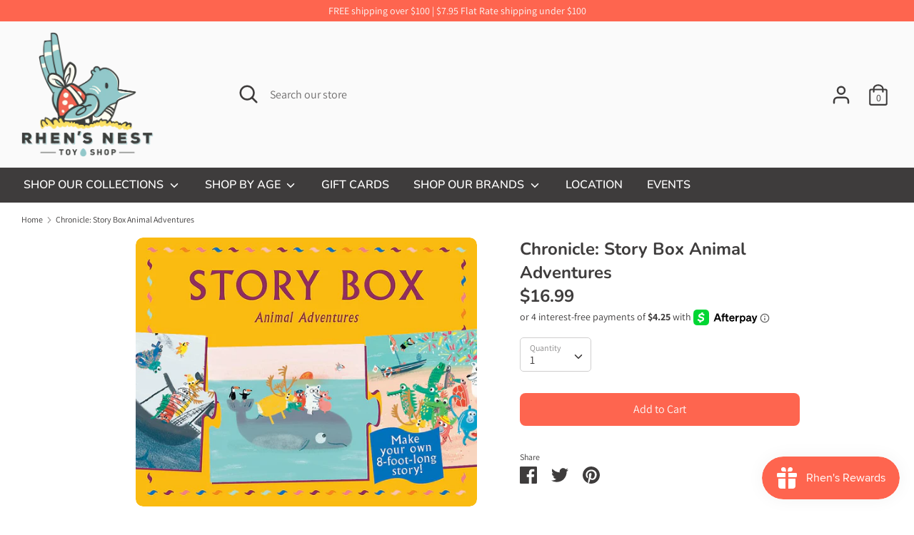

--- FILE ---
content_type: text/html; charset=utf-8
request_url: https://rhensnesttoyshop.com/products/chronicle-story-box-animal-adventures
body_size: 23160
content:
<!doctype html>
<html class="no-js supports-no-cookies" lang="en">
<head>
  <!-- Boost 1.6.2 -->
  <meta charset="utf-8">
  <meta http-equiv="X-UA-Compatible" content="IE=edge">
  <meta name="viewport" content="width=device-width,initial-scale=1">
  <meta name="theme-color" content="#3e3c3c">
  <link rel="canonical" href="https://rhensnesttoyshop.com/products/chronicle-story-box-animal-adventures">

  
    <link rel="shortcut icon" href="//rhensnesttoyshop.com/cdn/shop/files/RhensNest-main-Logo-LRG_32x32.png?v=1614296187" type="image/png">
  

  
  <title>
    Chronicle: Story Box Animal Adventures
    
    
    
      &ndash; Rhen&#39;s Nest Toy Shop
    
  </title>

  
    <meta name="description" content="Create your own tales with some adventurous animals! Based on a unique and award-winning format, this game contains 20 storytelling puzzle pieces printed on both sides. Each piece can be interchanged or flipped over to allow for all kinds of plot twists and turns, and there are three alternative endings! A polar bear s">
  

  


<meta property="og:site_name" content="Rhen&#39;s Nest Toy Shop">
<meta property="og:url" content="https://rhensnesttoyshop.com/products/chronicle-story-box-animal-adventures">
<meta property="og:title" content="Chronicle: Story Box Animal Adventures">
<meta property="og:type" content="product">
<meta property="og:description" content="Create your own tales with some adventurous animals! Based on a unique and award-winning format, this game contains 20 storytelling puzzle pieces printed on both sides. Each piece can be interchanged or flipped over to allow for all kinds of plot twists and turns, and there are three alternative endings! A polar bear s">

  <meta property="og:price:amount" content="16.99">
  <meta property="og:price:currency" content="USD">

<meta property="og:image" content="http://rhensnesttoyshop.com/cdn/shop/files/78e154a37e955fa84c97c7a8d8bcec4c_1200x1200.jpg?v=1703103369">
      <meta property="og:image:width" content="1022">
      <meta property="og:image:height" content="804">
    
<meta property="og:image:secure_url" content="https://rhensnesttoyshop.com/cdn/shop/files/78e154a37e955fa84c97c7a8d8bcec4c_1200x1200.jpg?v=1703103369">


<meta name="twitter:card" content="summary_large_image">
<meta name="twitter:title" content="Chronicle: Story Box Animal Adventures">
<meta name="twitter:description" content="Create your own tales with some adventurous animals! Based on a unique and award-winning format, this game contains 20 storytelling puzzle pieces printed on both sides. Each piece can be interchanged or flipped over to allow for all kinds of plot twists and turns, and there are three alternative endings! A polar bear s">


  <link href="//rhensnesttoyshop.com/cdn/shop/t/4/assets/styles.css?v=84839468931511900181762205557" rel="stylesheet" type="text/css" media="all" />

  <script>
    document.documentElement.className = document.documentElement.className.replace('no-js', 'js');
    window.theme = window.theme || {};
    window.slate = window.slate || {};
    theme.moneyFormat = "${{amount}}",
    theme.strings = {
      addToCart: "Add to Cart",
      unavailable: "Unavailable",
      addressError: "Error looking up that address",
      addressNoResults: "No results for that address",
      addressQueryLimit: "You have exceeded the Google API usage limit. Consider upgrading to a \u003ca href=\"https:\/\/developers.google.com\/maps\/premium\/usage-limits\"\u003ePremium Plan\u003c\/a\u003e.",
      authError: "There was a problem authenticating your Google Maps API Key.",
      addingToCart: "Adding",
      addedToCart: "Added",
      addedToCartPopupTitle: "Added:",
      addedToCartPopupItems: "Items",
      addedToCartPopupSubtotal: "Subtotal",
      addedToCartPopupGoToCart: "Checkout",
      cartTermsNotChecked: "You must agree to the terms and conditions before continuing.",
      searchLoading: "Loading",
      searchMoreResults: "See all results",
      searchNoResults: "No results",
      priceFrom: "From",
      quantityTooHigh: "You can only have {{ quantity }} in your cart",
      onSale: "On Sale",
      soldOut: "Sold Out",
      unitPriceSeparator: " \/ ",
      close: "Close",
      cart_shipping_calculator_hide_calculator: "Hide shipping calculator",
      cart_shipping_calculator_title: "Get shipping estimates",
      cart_general_hide_note: "Hide instructions for seller",
      cart_general_show_note: "Add instructions for seller",
      previous: "Previous",
      next: "Next"
    }
    theme.routes = {
      account_login_url: '/account/login',
      account_register_url: '/account/register',
      account_addresses_url: '/account/addresses',
      search_url: '/search',
      cart_url: '/cart',
      cart_add_url: '/cart/add',
      cart_change_url: '/cart/change',
      product_recommendations_url: '/recommendations/products'
    }
    theme.settings = {
      uniformProductGridImagesEnabled: true,
      soldLabelEnabled: true,
      saleLabelEnabled: true,
      gridShowVendor: false
    }
  </script>

  

  <script src="//rhensnesttoyshop.com/cdn/shop/t/4/assets/vendor.js?v=157935062552863678721636564442" defer="defer"></script>
  <script src="//rhensnesttoyshop.com/cdn/shop/t/4/assets/theme.js?v=68404072233608680951636564441" defer="defer"></script>

  <script>window.performance && window.performance.mark && window.performance.mark('shopify.content_for_header.start');</script><meta name="google-site-verification" content="y0SjvNQxUwWg6X1NpFJ9N4ZnTeAhCVG74E5AGg4B9no">
<meta name="google-site-verification" content="uLwWAgBoKV_6HtmrkEJq1f1NScDNLg3y5BCJ3O8l9KU">
<meta id="shopify-digital-wallet" name="shopify-digital-wallet" content="/43268669590/digital_wallets/dialog">
<meta name="shopify-checkout-api-token" content="60c37143945755cdabd55d17aba3dd3d">
<meta id="in-context-paypal-metadata" data-shop-id="43268669590" data-venmo-supported="false" data-environment="production" data-locale="en_US" data-paypal-v4="true" data-currency="USD">
<link rel="alternate" type="application/json+oembed" href="https://rhensnesttoyshop.com/products/chronicle-story-box-animal-adventures.oembed">
<script async="async" src="/checkouts/internal/preloads.js?locale=en-US"></script>
<link rel="preconnect" href="https://shop.app" crossorigin="anonymous">
<script async="async" src="https://shop.app/checkouts/internal/preloads.js?locale=en-US&shop_id=43268669590" crossorigin="anonymous"></script>
<script id="apple-pay-shop-capabilities" type="application/json">{"shopId":43268669590,"countryCode":"US","currencyCode":"USD","merchantCapabilities":["supports3DS"],"merchantId":"gid:\/\/shopify\/Shop\/43268669590","merchantName":"Rhen's Nest Toy Shop","requiredBillingContactFields":["postalAddress","email","phone"],"requiredShippingContactFields":["postalAddress","email","phone"],"shippingType":"shipping","supportedNetworks":["visa","masterCard","amex","discover","elo","jcb"],"total":{"type":"pending","label":"Rhen's Nest Toy Shop","amount":"1.00"},"shopifyPaymentsEnabled":true,"supportsSubscriptions":true}</script>
<script id="shopify-features" type="application/json">{"accessToken":"60c37143945755cdabd55d17aba3dd3d","betas":["rich-media-storefront-analytics"],"domain":"rhensnesttoyshop.com","predictiveSearch":true,"shopId":43268669590,"locale":"en"}</script>
<script>var Shopify = Shopify || {};
Shopify.shop = "rhens-nest.myshopify.com";
Shopify.locale = "en";
Shopify.currency = {"active":"USD","rate":"1.0"};
Shopify.country = "US";
Shopify.theme = {"name":"RNTS - Boost [Afterpay  11\/11\/20] with Installm...","id":128799113458,"schema_name":"Boost","schema_version":"1.6.2","theme_store_id":863,"role":"main"};
Shopify.theme.handle = "null";
Shopify.theme.style = {"id":null,"handle":null};
Shopify.cdnHost = "rhensnesttoyshop.com/cdn";
Shopify.routes = Shopify.routes || {};
Shopify.routes.root = "/";</script>
<script type="module">!function(o){(o.Shopify=o.Shopify||{}).modules=!0}(window);</script>
<script>!function(o){function n(){var o=[];function n(){o.push(Array.prototype.slice.apply(arguments))}return n.q=o,n}var t=o.Shopify=o.Shopify||{};t.loadFeatures=n(),t.autoloadFeatures=n()}(window);</script>
<script>
  window.ShopifyPay = window.ShopifyPay || {};
  window.ShopifyPay.apiHost = "shop.app\/pay";
  window.ShopifyPay.redirectState = null;
</script>
<script id="shop-js-analytics" type="application/json">{"pageType":"product"}</script>
<script defer="defer" async type="module" src="//rhensnesttoyshop.com/cdn/shopifycloud/shop-js/modules/v2/client.init-shop-cart-sync_BT-GjEfc.en.esm.js"></script>
<script defer="defer" async type="module" src="//rhensnesttoyshop.com/cdn/shopifycloud/shop-js/modules/v2/chunk.common_D58fp_Oc.esm.js"></script>
<script defer="defer" async type="module" src="//rhensnesttoyshop.com/cdn/shopifycloud/shop-js/modules/v2/chunk.modal_xMitdFEc.esm.js"></script>
<script type="module">
  await import("//rhensnesttoyshop.com/cdn/shopifycloud/shop-js/modules/v2/client.init-shop-cart-sync_BT-GjEfc.en.esm.js");
await import("//rhensnesttoyshop.com/cdn/shopifycloud/shop-js/modules/v2/chunk.common_D58fp_Oc.esm.js");
await import("//rhensnesttoyshop.com/cdn/shopifycloud/shop-js/modules/v2/chunk.modal_xMitdFEc.esm.js");

  window.Shopify.SignInWithShop?.initShopCartSync?.({"fedCMEnabled":true,"windoidEnabled":true});

</script>
<script defer="defer" async type="module" src="//rhensnesttoyshop.com/cdn/shopifycloud/shop-js/modules/v2/client.payment-terms_Ci9AEqFq.en.esm.js"></script>
<script defer="defer" async type="module" src="//rhensnesttoyshop.com/cdn/shopifycloud/shop-js/modules/v2/chunk.common_D58fp_Oc.esm.js"></script>
<script defer="defer" async type="module" src="//rhensnesttoyshop.com/cdn/shopifycloud/shop-js/modules/v2/chunk.modal_xMitdFEc.esm.js"></script>
<script type="module">
  await import("//rhensnesttoyshop.com/cdn/shopifycloud/shop-js/modules/v2/client.payment-terms_Ci9AEqFq.en.esm.js");
await import("//rhensnesttoyshop.com/cdn/shopifycloud/shop-js/modules/v2/chunk.common_D58fp_Oc.esm.js");
await import("//rhensnesttoyshop.com/cdn/shopifycloud/shop-js/modules/v2/chunk.modal_xMitdFEc.esm.js");

  
</script>
<script>
  window.Shopify = window.Shopify || {};
  if (!window.Shopify.featureAssets) window.Shopify.featureAssets = {};
  window.Shopify.featureAssets['shop-js'] = {"shop-cart-sync":["modules/v2/client.shop-cart-sync_DZOKe7Ll.en.esm.js","modules/v2/chunk.common_D58fp_Oc.esm.js","modules/v2/chunk.modal_xMitdFEc.esm.js"],"init-fed-cm":["modules/v2/client.init-fed-cm_B6oLuCjv.en.esm.js","modules/v2/chunk.common_D58fp_Oc.esm.js","modules/v2/chunk.modal_xMitdFEc.esm.js"],"shop-cash-offers":["modules/v2/client.shop-cash-offers_D2sdYoxE.en.esm.js","modules/v2/chunk.common_D58fp_Oc.esm.js","modules/v2/chunk.modal_xMitdFEc.esm.js"],"shop-login-button":["modules/v2/client.shop-login-button_QeVjl5Y3.en.esm.js","modules/v2/chunk.common_D58fp_Oc.esm.js","modules/v2/chunk.modal_xMitdFEc.esm.js"],"pay-button":["modules/v2/client.pay-button_DXTOsIq6.en.esm.js","modules/v2/chunk.common_D58fp_Oc.esm.js","modules/v2/chunk.modal_xMitdFEc.esm.js"],"shop-button":["modules/v2/client.shop-button_DQZHx9pm.en.esm.js","modules/v2/chunk.common_D58fp_Oc.esm.js","modules/v2/chunk.modal_xMitdFEc.esm.js"],"avatar":["modules/v2/client.avatar_BTnouDA3.en.esm.js"],"init-windoid":["modules/v2/client.init-windoid_CR1B-cfM.en.esm.js","modules/v2/chunk.common_D58fp_Oc.esm.js","modules/v2/chunk.modal_xMitdFEc.esm.js"],"init-shop-for-new-customer-accounts":["modules/v2/client.init-shop-for-new-customer-accounts_C_vY_xzh.en.esm.js","modules/v2/client.shop-login-button_QeVjl5Y3.en.esm.js","modules/v2/chunk.common_D58fp_Oc.esm.js","modules/v2/chunk.modal_xMitdFEc.esm.js"],"init-shop-email-lookup-coordinator":["modules/v2/client.init-shop-email-lookup-coordinator_BI7n9ZSv.en.esm.js","modules/v2/chunk.common_D58fp_Oc.esm.js","modules/v2/chunk.modal_xMitdFEc.esm.js"],"init-shop-cart-sync":["modules/v2/client.init-shop-cart-sync_BT-GjEfc.en.esm.js","modules/v2/chunk.common_D58fp_Oc.esm.js","modules/v2/chunk.modal_xMitdFEc.esm.js"],"shop-toast-manager":["modules/v2/client.shop-toast-manager_DiYdP3xc.en.esm.js","modules/v2/chunk.common_D58fp_Oc.esm.js","modules/v2/chunk.modal_xMitdFEc.esm.js"],"init-customer-accounts":["modules/v2/client.init-customer-accounts_D9ZNqS-Q.en.esm.js","modules/v2/client.shop-login-button_QeVjl5Y3.en.esm.js","modules/v2/chunk.common_D58fp_Oc.esm.js","modules/v2/chunk.modal_xMitdFEc.esm.js"],"init-customer-accounts-sign-up":["modules/v2/client.init-customer-accounts-sign-up_iGw4briv.en.esm.js","modules/v2/client.shop-login-button_QeVjl5Y3.en.esm.js","modules/v2/chunk.common_D58fp_Oc.esm.js","modules/v2/chunk.modal_xMitdFEc.esm.js"],"shop-follow-button":["modules/v2/client.shop-follow-button_CqMgW2wH.en.esm.js","modules/v2/chunk.common_D58fp_Oc.esm.js","modules/v2/chunk.modal_xMitdFEc.esm.js"],"checkout-modal":["modules/v2/client.checkout-modal_xHeaAweL.en.esm.js","modules/v2/chunk.common_D58fp_Oc.esm.js","modules/v2/chunk.modal_xMitdFEc.esm.js"],"shop-login":["modules/v2/client.shop-login_D91U-Q7h.en.esm.js","modules/v2/chunk.common_D58fp_Oc.esm.js","modules/v2/chunk.modal_xMitdFEc.esm.js"],"lead-capture":["modules/v2/client.lead-capture_BJmE1dJe.en.esm.js","modules/v2/chunk.common_D58fp_Oc.esm.js","modules/v2/chunk.modal_xMitdFEc.esm.js"],"payment-terms":["modules/v2/client.payment-terms_Ci9AEqFq.en.esm.js","modules/v2/chunk.common_D58fp_Oc.esm.js","modules/v2/chunk.modal_xMitdFEc.esm.js"]};
</script>
<script>(function() {
  var isLoaded = false;
  function asyncLoad() {
    if (isLoaded) return;
    isLoaded = true;
    var urls = ["https:\/\/chimpstatic.com\/mcjs-connected\/js\/users\/20095ee0a8ddcee45de00c1b3\/5dfd8fc80f2fc7c6e9004a542.js?shop=rhens-nest.myshopify.com"];
    for (var i = 0; i < urls.length; i++) {
      var s = document.createElement('script');
      s.type = 'text/javascript';
      s.async = true;
      s.src = urls[i];
      var x = document.getElementsByTagName('script')[0];
      x.parentNode.insertBefore(s, x);
    }
  };
  if(window.attachEvent) {
    window.attachEvent('onload', asyncLoad);
  } else {
    window.addEventListener('load', asyncLoad, false);
  }
})();</script>
<script id="__st">var __st={"a":43268669590,"offset":-18000,"reqid":"8b341143-6211-4909-b7dd-6d859fed7516-1769079644","pageurl":"rhensnesttoyshop.com\/products\/chronicle-story-box-animal-adventures","u":"fc739553c609","p":"product","rtyp":"product","rid":5616617947286};</script>
<script>window.ShopifyPaypalV4VisibilityTracking = true;</script>
<script id="captcha-bootstrap">!function(){'use strict';const t='contact',e='account',n='new_comment',o=[[t,t],['blogs',n],['comments',n],[t,'customer']],c=[[e,'customer_login'],[e,'guest_login'],[e,'recover_customer_password'],[e,'create_customer']],r=t=>t.map((([t,e])=>`form[action*='/${t}']:not([data-nocaptcha='true']) input[name='form_type'][value='${e}']`)).join(','),a=t=>()=>t?[...document.querySelectorAll(t)].map((t=>t.form)):[];function s(){const t=[...o],e=r(t);return a(e)}const i='password',u='form_key',d=['recaptcha-v3-token','g-recaptcha-response','h-captcha-response',i],f=()=>{try{return window.sessionStorage}catch{return}},m='__shopify_v',_=t=>t.elements[u];function p(t,e,n=!1){try{const o=window.sessionStorage,c=JSON.parse(o.getItem(e)),{data:r}=function(t){const{data:e,action:n}=t;return t[m]||n?{data:e,action:n}:{data:t,action:n}}(c);for(const[e,n]of Object.entries(r))t.elements[e]&&(t.elements[e].value=n);n&&o.removeItem(e)}catch(o){console.error('form repopulation failed',{error:o})}}const l='form_type',E='cptcha';function T(t){t.dataset[E]=!0}const w=window,h=w.document,L='Shopify',v='ce_forms',y='captcha';let A=!1;((t,e)=>{const n=(g='f06e6c50-85a8-45c8-87d0-21a2b65856fe',I='https://cdn.shopify.com/shopifycloud/storefront-forms-hcaptcha/ce_storefront_forms_captcha_hcaptcha.v1.5.2.iife.js',D={infoText:'Protected by hCaptcha',privacyText:'Privacy',termsText:'Terms'},(t,e,n)=>{const o=w[L][v],c=o.bindForm;if(c)return c(t,g,e,D).then(n);var r;o.q.push([[t,g,e,D],n]),r=I,A||(h.body.append(Object.assign(h.createElement('script'),{id:'captcha-provider',async:!0,src:r})),A=!0)});var g,I,D;w[L]=w[L]||{},w[L][v]=w[L][v]||{},w[L][v].q=[],w[L][y]=w[L][y]||{},w[L][y].protect=function(t,e){n(t,void 0,e),T(t)},Object.freeze(w[L][y]),function(t,e,n,w,h,L){const[v,y,A,g]=function(t,e,n){const i=e?o:[],u=t?c:[],d=[...i,...u],f=r(d),m=r(i),_=r(d.filter((([t,e])=>n.includes(e))));return[a(f),a(m),a(_),s()]}(w,h,L),I=t=>{const e=t.target;return e instanceof HTMLFormElement?e:e&&e.form},D=t=>v().includes(t);t.addEventListener('submit',(t=>{const e=I(t);if(!e)return;const n=D(e)&&!e.dataset.hcaptchaBound&&!e.dataset.recaptchaBound,o=_(e),c=g().includes(e)&&(!o||!o.value);(n||c)&&t.preventDefault(),c&&!n&&(function(t){try{if(!f())return;!function(t){const e=f();if(!e)return;const n=_(t);if(!n)return;const o=n.value;o&&e.removeItem(o)}(t);const e=Array.from(Array(32),(()=>Math.random().toString(36)[2])).join('');!function(t,e){_(t)||t.append(Object.assign(document.createElement('input'),{type:'hidden',name:u})),t.elements[u].value=e}(t,e),function(t,e){const n=f();if(!n)return;const o=[...t.querySelectorAll(`input[type='${i}']`)].map((({name:t})=>t)),c=[...d,...o],r={};for(const[a,s]of new FormData(t).entries())c.includes(a)||(r[a]=s);n.setItem(e,JSON.stringify({[m]:1,action:t.action,data:r}))}(t,e)}catch(e){console.error('failed to persist form',e)}}(e),e.submit())}));const S=(t,e)=>{t&&!t.dataset[E]&&(n(t,e.some((e=>e===t))),T(t))};for(const o of['focusin','change'])t.addEventListener(o,(t=>{const e=I(t);D(e)&&S(e,y())}));const B=e.get('form_key'),M=e.get(l),P=B&&M;t.addEventListener('DOMContentLoaded',(()=>{const t=y();if(P)for(const e of t)e.elements[l].value===M&&p(e,B);[...new Set([...A(),...v().filter((t=>'true'===t.dataset.shopifyCaptcha))])].forEach((e=>S(e,t)))}))}(h,new URLSearchParams(w.location.search),n,t,e,['guest_login'])})(!0,!0)}();</script>
<script integrity="sha256-4kQ18oKyAcykRKYeNunJcIwy7WH5gtpwJnB7kiuLZ1E=" data-source-attribution="shopify.loadfeatures" defer="defer" src="//rhensnesttoyshop.com/cdn/shopifycloud/storefront/assets/storefront/load_feature-a0a9edcb.js" crossorigin="anonymous"></script>
<script crossorigin="anonymous" defer="defer" src="//rhensnesttoyshop.com/cdn/shopifycloud/storefront/assets/shopify_pay/storefront-65b4c6d7.js?v=20250812"></script>
<script data-source-attribution="shopify.dynamic_checkout.dynamic.init">var Shopify=Shopify||{};Shopify.PaymentButton=Shopify.PaymentButton||{isStorefrontPortableWallets:!0,init:function(){window.Shopify.PaymentButton.init=function(){};var t=document.createElement("script");t.src="https://rhensnesttoyshop.com/cdn/shopifycloud/portable-wallets/latest/portable-wallets.en.js",t.type="module",document.head.appendChild(t)}};
</script>
<script data-source-attribution="shopify.dynamic_checkout.buyer_consent">
  function portableWalletsHideBuyerConsent(e){var t=document.getElementById("shopify-buyer-consent"),n=document.getElementById("shopify-subscription-policy-button");t&&n&&(t.classList.add("hidden"),t.setAttribute("aria-hidden","true"),n.removeEventListener("click",e))}function portableWalletsShowBuyerConsent(e){var t=document.getElementById("shopify-buyer-consent"),n=document.getElementById("shopify-subscription-policy-button");t&&n&&(t.classList.remove("hidden"),t.removeAttribute("aria-hidden"),n.addEventListener("click",e))}window.Shopify?.PaymentButton&&(window.Shopify.PaymentButton.hideBuyerConsent=portableWalletsHideBuyerConsent,window.Shopify.PaymentButton.showBuyerConsent=portableWalletsShowBuyerConsent);
</script>
<script>
  function portableWalletsCleanup(e){e&&e.src&&console.error("Failed to load portable wallets script "+e.src);var t=document.querySelectorAll("shopify-accelerated-checkout .shopify-payment-button__skeleton, shopify-accelerated-checkout-cart .wallet-cart-button__skeleton"),e=document.getElementById("shopify-buyer-consent");for(let e=0;e<t.length;e++)t[e].remove();e&&e.remove()}function portableWalletsNotLoadedAsModule(e){e instanceof ErrorEvent&&"string"==typeof e.message&&e.message.includes("import.meta")&&"string"==typeof e.filename&&e.filename.includes("portable-wallets")&&(window.removeEventListener("error",portableWalletsNotLoadedAsModule),window.Shopify.PaymentButton.failedToLoad=e,"loading"===document.readyState?document.addEventListener("DOMContentLoaded",window.Shopify.PaymentButton.init):window.Shopify.PaymentButton.init())}window.addEventListener("error",portableWalletsNotLoadedAsModule);
</script>

<script type="module" src="https://rhensnesttoyshop.com/cdn/shopifycloud/portable-wallets/latest/portable-wallets.en.js" onError="portableWalletsCleanup(this)" crossorigin="anonymous"></script>
<script nomodule>
  document.addEventListener("DOMContentLoaded", portableWalletsCleanup);
</script>

<script id='scb4127' type='text/javascript' async='' src='https://rhensnesttoyshop.com/cdn/shopifycloud/privacy-banner/storefront-banner.js'></script><link id="shopify-accelerated-checkout-styles" rel="stylesheet" media="screen" href="https://rhensnesttoyshop.com/cdn/shopifycloud/portable-wallets/latest/accelerated-checkout-backwards-compat.css" crossorigin="anonymous">
<style id="shopify-accelerated-checkout-cart">
        #shopify-buyer-consent {
  margin-top: 1em;
  display: inline-block;
  width: 100%;
}

#shopify-buyer-consent.hidden {
  display: none;
}

#shopify-subscription-policy-button {
  background: none;
  border: none;
  padding: 0;
  text-decoration: underline;
  font-size: inherit;
  cursor: pointer;
}

#shopify-subscription-policy-button::before {
  box-shadow: none;
}

      </style>
<script id="sections-script" data-sections="product-recommendations" defer="defer" src="//rhensnesttoyshop.com/cdn/shop/t/4/compiled_assets/scripts.js?v=4487"></script>
<script>window.performance && window.performance.mark && window.performance.mark('shopify.content_for_header.end');</script>
<!-- BEGIN app block: shopify://apps/minmaxify-order-limits/blocks/app-embed-block/3acfba32-89f3-4377-ae20-cbb9abc48475 --><script type="text/javascript" src="https://limits.minmaxify.com/rhens-nest.myshopify.com?v=139c&r=20260119144516"></script>

<!-- END app block --><script src="https://cdn.shopify.com/extensions/019bc5da-5ba6-7e9a-9888-a6222a70d7c3/js-client-214/assets/pushowl-shopify.js" type="text/javascript" defer="defer"></script>
<script src="https://cdn.shopify.com/extensions/019bdd7a-c110-7969-8f1c-937dfc03ea8a/smile-io-272/assets/smile-loader.js" type="text/javascript" defer="defer"></script>
<link href="https://monorail-edge.shopifysvc.com" rel="dns-prefetch">
<script>(function(){if ("sendBeacon" in navigator && "performance" in window) {try {var session_token_from_headers = performance.getEntriesByType('navigation')[0].serverTiming.find(x => x.name == '_s').description;} catch {var session_token_from_headers = undefined;}var session_cookie_matches = document.cookie.match(/_shopify_s=([^;]*)/);var session_token_from_cookie = session_cookie_matches && session_cookie_matches.length === 2 ? session_cookie_matches[1] : "";var session_token = session_token_from_headers || session_token_from_cookie || "";function handle_abandonment_event(e) {var entries = performance.getEntries().filter(function(entry) {return /monorail-edge.shopifysvc.com/.test(entry.name);});if (!window.abandonment_tracked && entries.length === 0) {window.abandonment_tracked = true;var currentMs = Date.now();var navigation_start = performance.timing.navigationStart;var payload = {shop_id: 43268669590,url: window.location.href,navigation_start,duration: currentMs - navigation_start,session_token,page_type: "product"};window.navigator.sendBeacon("https://monorail-edge.shopifysvc.com/v1/produce", JSON.stringify({schema_id: "online_store_buyer_site_abandonment/1.1",payload: payload,metadata: {event_created_at_ms: currentMs,event_sent_at_ms: currentMs}}));}}window.addEventListener('pagehide', handle_abandonment_event);}}());</script>
<script id="web-pixels-manager-setup">(function e(e,d,r,n,o){if(void 0===o&&(o={}),!Boolean(null===(a=null===(i=window.Shopify)||void 0===i?void 0:i.analytics)||void 0===a?void 0:a.replayQueue)){var i,a;window.Shopify=window.Shopify||{};var t=window.Shopify;t.analytics=t.analytics||{};var s=t.analytics;s.replayQueue=[],s.publish=function(e,d,r){return s.replayQueue.push([e,d,r]),!0};try{self.performance.mark("wpm:start")}catch(e){}var l=function(){var e={modern:/Edge?\/(1{2}[4-9]|1[2-9]\d|[2-9]\d{2}|\d{4,})\.\d+(\.\d+|)|Firefox\/(1{2}[4-9]|1[2-9]\d|[2-9]\d{2}|\d{4,})\.\d+(\.\d+|)|Chrom(ium|e)\/(9{2}|\d{3,})\.\d+(\.\d+|)|(Maci|X1{2}).+ Version\/(15\.\d+|(1[6-9]|[2-9]\d|\d{3,})\.\d+)([,.]\d+|)( \(\w+\)|)( Mobile\/\w+|) Safari\/|Chrome.+OPR\/(9{2}|\d{3,})\.\d+\.\d+|(CPU[ +]OS|iPhone[ +]OS|CPU[ +]iPhone|CPU IPhone OS|CPU iPad OS)[ +]+(15[._]\d+|(1[6-9]|[2-9]\d|\d{3,})[._]\d+)([._]\d+|)|Android:?[ /-](13[3-9]|1[4-9]\d|[2-9]\d{2}|\d{4,})(\.\d+|)(\.\d+|)|Android.+Firefox\/(13[5-9]|1[4-9]\d|[2-9]\d{2}|\d{4,})\.\d+(\.\d+|)|Android.+Chrom(ium|e)\/(13[3-9]|1[4-9]\d|[2-9]\d{2}|\d{4,})\.\d+(\.\d+|)|SamsungBrowser\/([2-9]\d|\d{3,})\.\d+/,legacy:/Edge?\/(1[6-9]|[2-9]\d|\d{3,})\.\d+(\.\d+|)|Firefox\/(5[4-9]|[6-9]\d|\d{3,})\.\d+(\.\d+|)|Chrom(ium|e)\/(5[1-9]|[6-9]\d|\d{3,})\.\d+(\.\d+|)([\d.]+$|.*Safari\/(?![\d.]+ Edge\/[\d.]+$))|(Maci|X1{2}).+ Version\/(10\.\d+|(1[1-9]|[2-9]\d|\d{3,})\.\d+)([,.]\d+|)( \(\w+\)|)( Mobile\/\w+|) Safari\/|Chrome.+OPR\/(3[89]|[4-9]\d|\d{3,})\.\d+\.\d+|(CPU[ +]OS|iPhone[ +]OS|CPU[ +]iPhone|CPU IPhone OS|CPU iPad OS)[ +]+(10[._]\d+|(1[1-9]|[2-9]\d|\d{3,})[._]\d+)([._]\d+|)|Android:?[ /-](13[3-9]|1[4-9]\d|[2-9]\d{2}|\d{4,})(\.\d+|)(\.\d+|)|Mobile Safari.+OPR\/([89]\d|\d{3,})\.\d+\.\d+|Android.+Firefox\/(13[5-9]|1[4-9]\d|[2-9]\d{2}|\d{4,})\.\d+(\.\d+|)|Android.+Chrom(ium|e)\/(13[3-9]|1[4-9]\d|[2-9]\d{2}|\d{4,})\.\d+(\.\d+|)|Android.+(UC? ?Browser|UCWEB|U3)[ /]?(15\.([5-9]|\d{2,})|(1[6-9]|[2-9]\d|\d{3,})\.\d+)\.\d+|SamsungBrowser\/(5\.\d+|([6-9]|\d{2,})\.\d+)|Android.+MQ{2}Browser\/(14(\.(9|\d{2,})|)|(1[5-9]|[2-9]\d|\d{3,})(\.\d+|))(\.\d+|)|K[Aa][Ii]OS\/(3\.\d+|([4-9]|\d{2,})\.\d+)(\.\d+|)/},d=e.modern,r=e.legacy,n=navigator.userAgent;return n.match(d)?"modern":n.match(r)?"legacy":"unknown"}(),u="modern"===l?"modern":"legacy",c=(null!=n?n:{modern:"",legacy:""})[u],f=function(e){return[e.baseUrl,"/wpm","/b",e.hashVersion,"modern"===e.buildTarget?"m":"l",".js"].join("")}({baseUrl:d,hashVersion:r,buildTarget:u}),m=function(e){var d=e.version,r=e.bundleTarget,n=e.surface,o=e.pageUrl,i=e.monorailEndpoint;return{emit:function(e){var a=e.status,t=e.errorMsg,s=(new Date).getTime(),l=JSON.stringify({metadata:{event_sent_at_ms:s},events:[{schema_id:"web_pixels_manager_load/3.1",payload:{version:d,bundle_target:r,page_url:o,status:a,surface:n,error_msg:t},metadata:{event_created_at_ms:s}}]});if(!i)return console&&console.warn&&console.warn("[Web Pixels Manager] No Monorail endpoint provided, skipping logging."),!1;try{return self.navigator.sendBeacon.bind(self.navigator)(i,l)}catch(e){}var u=new XMLHttpRequest;try{return u.open("POST",i,!0),u.setRequestHeader("Content-Type","text/plain"),u.send(l),!0}catch(e){return console&&console.warn&&console.warn("[Web Pixels Manager] Got an unhandled error while logging to Monorail."),!1}}}}({version:r,bundleTarget:l,surface:e.surface,pageUrl:self.location.href,monorailEndpoint:e.monorailEndpoint});try{o.browserTarget=l,function(e){var d=e.src,r=e.async,n=void 0===r||r,o=e.onload,i=e.onerror,a=e.sri,t=e.scriptDataAttributes,s=void 0===t?{}:t,l=document.createElement("script"),u=document.querySelector("head"),c=document.querySelector("body");if(l.async=n,l.src=d,a&&(l.integrity=a,l.crossOrigin="anonymous"),s)for(var f in s)if(Object.prototype.hasOwnProperty.call(s,f))try{l.dataset[f]=s[f]}catch(e){}if(o&&l.addEventListener("load",o),i&&l.addEventListener("error",i),u)u.appendChild(l);else{if(!c)throw new Error("Did not find a head or body element to append the script");c.appendChild(l)}}({src:f,async:!0,onload:function(){if(!function(){var e,d;return Boolean(null===(d=null===(e=window.Shopify)||void 0===e?void 0:e.analytics)||void 0===d?void 0:d.initialized)}()){var d=window.webPixelsManager.init(e)||void 0;if(d){var r=window.Shopify.analytics;r.replayQueue.forEach((function(e){var r=e[0],n=e[1],o=e[2];d.publishCustomEvent(r,n,o)})),r.replayQueue=[],r.publish=d.publishCustomEvent,r.visitor=d.visitor,r.initialized=!0}}},onerror:function(){return m.emit({status:"failed",errorMsg:"".concat(f," has failed to load")})},sri:function(e){var d=/^sha384-[A-Za-z0-9+/=]+$/;return"string"==typeof e&&d.test(e)}(c)?c:"",scriptDataAttributes:o}),m.emit({status:"loading"})}catch(e){m.emit({status:"failed",errorMsg:(null==e?void 0:e.message)||"Unknown error"})}}})({shopId: 43268669590,storefrontBaseUrl: "https://rhensnesttoyshop.com",extensionsBaseUrl: "https://extensions.shopifycdn.com/cdn/shopifycloud/web-pixels-manager",monorailEndpoint: "https://monorail-edge.shopifysvc.com/unstable/produce_batch",surface: "storefront-renderer",enabledBetaFlags: ["2dca8a86"],webPixelsConfigList: [{"id":"452919538","configuration":"{\"config\":\"{\\\"pixel_id\\\":\\\"G-ZL49MKNHXZ\\\",\\\"target_country\\\":\\\"US\\\",\\\"gtag_events\\\":[{\\\"type\\\":\\\"search\\\",\\\"action_label\\\":[\\\"G-ZL49MKNHXZ\\\",\\\"AW-941033996\\\/sOtVCLzBw-8BEIyU3MAD\\\"]},{\\\"type\\\":\\\"begin_checkout\\\",\\\"action_label\\\":[\\\"G-ZL49MKNHXZ\\\",\\\"AW-941033996\\\/13YmCLnBw-8BEIyU3MAD\\\"]},{\\\"type\\\":\\\"view_item\\\",\\\"action_label\\\":[\\\"G-ZL49MKNHXZ\\\",\\\"AW-941033996\\\/bTrhCLPBw-8BEIyU3MAD\\\",\\\"MC-Z5F4T00DL4\\\"]},{\\\"type\\\":\\\"purchase\\\",\\\"action_label\\\":[\\\"G-ZL49MKNHXZ\\\",\\\"AW-941033996\\\/KecYCLDBw-8BEIyU3MAD\\\",\\\"MC-Z5F4T00DL4\\\"]},{\\\"type\\\":\\\"page_view\\\",\\\"action_label\\\":[\\\"G-ZL49MKNHXZ\\\",\\\"AW-941033996\\\/SqTVCK3Bw-8BEIyU3MAD\\\",\\\"MC-Z5F4T00DL4\\\"]},{\\\"type\\\":\\\"add_payment_info\\\",\\\"action_label\\\":[\\\"G-ZL49MKNHXZ\\\",\\\"AW-941033996\\\/6jHICL_Bw-8BEIyU3MAD\\\"]},{\\\"type\\\":\\\"add_to_cart\\\",\\\"action_label\\\":[\\\"G-ZL49MKNHXZ\\\",\\\"AW-941033996\\\/fzWdCLbBw-8BEIyU3MAD\\\"]}],\\\"enable_monitoring_mode\\\":false}\"}","eventPayloadVersion":"v1","runtimeContext":"OPEN","scriptVersion":"b2a88bafab3e21179ed38636efcd8a93","type":"APP","apiClientId":1780363,"privacyPurposes":[],"dataSharingAdjustments":{"protectedCustomerApprovalScopes":["read_customer_address","read_customer_email","read_customer_name","read_customer_personal_data","read_customer_phone"]}},{"id":"131825906","configuration":"{\"pixel_id\":\"1235976013129236\",\"pixel_type\":\"facebook_pixel\",\"metaapp_system_user_token\":\"-\"}","eventPayloadVersion":"v1","runtimeContext":"OPEN","scriptVersion":"ca16bc87fe92b6042fbaa3acc2fbdaa6","type":"APP","apiClientId":2329312,"privacyPurposes":["ANALYTICS","MARKETING","SALE_OF_DATA"],"dataSharingAdjustments":{"protectedCustomerApprovalScopes":["read_customer_address","read_customer_email","read_customer_name","read_customer_personal_data","read_customer_phone"]}},{"id":"88703218","configuration":"{\"tagID\":\"2612749930924\"}","eventPayloadVersion":"v1","runtimeContext":"STRICT","scriptVersion":"18031546ee651571ed29edbe71a3550b","type":"APP","apiClientId":3009811,"privacyPurposes":["ANALYTICS","MARKETING","SALE_OF_DATA"],"dataSharingAdjustments":{"protectedCustomerApprovalScopes":["read_customer_address","read_customer_email","read_customer_name","read_customer_personal_data","read_customer_phone"]}},{"id":"shopify-app-pixel","configuration":"{}","eventPayloadVersion":"v1","runtimeContext":"STRICT","scriptVersion":"0450","apiClientId":"shopify-pixel","type":"APP","privacyPurposes":["ANALYTICS","MARKETING"]},{"id":"shopify-custom-pixel","eventPayloadVersion":"v1","runtimeContext":"LAX","scriptVersion":"0450","apiClientId":"shopify-pixel","type":"CUSTOM","privacyPurposes":["ANALYTICS","MARKETING"]}],isMerchantRequest: false,initData: {"shop":{"name":"Rhen's Nest Toy Shop","paymentSettings":{"currencyCode":"USD"},"myshopifyDomain":"rhens-nest.myshopify.com","countryCode":"US","storefrontUrl":"https:\/\/rhensnesttoyshop.com"},"customer":null,"cart":null,"checkout":null,"productVariants":[{"price":{"amount":16.99,"currencyCode":"USD"},"product":{"title":"Chronicle: Story Box Animal Adventures","vendor":"Chronicle","id":"5616617947286","untranslatedTitle":"Chronicle: Story Box Animal Adventures","url":"\/products\/chronicle-story-box-animal-adventures","type":"Books"},"id":"35801424822422","image":{"src":"\/\/rhensnesttoyshop.com\/cdn\/shop\/files\/78e154a37e955fa84c97c7a8d8bcec4c.jpg?v=1703103369"},"sku":"9781786272041","title":"Default","untranslatedTitle":"Default"}],"purchasingCompany":null},},"https://rhensnesttoyshop.com/cdn","fcfee988w5aeb613cpc8e4bc33m6693e112",{"modern":"","legacy":""},{"shopId":"43268669590","storefrontBaseUrl":"https:\/\/rhensnesttoyshop.com","extensionBaseUrl":"https:\/\/extensions.shopifycdn.com\/cdn\/shopifycloud\/web-pixels-manager","surface":"storefront-renderer","enabledBetaFlags":"[\"2dca8a86\"]","isMerchantRequest":"false","hashVersion":"fcfee988w5aeb613cpc8e4bc33m6693e112","publish":"custom","events":"[[\"page_viewed\",{}],[\"product_viewed\",{\"productVariant\":{\"price\":{\"amount\":16.99,\"currencyCode\":\"USD\"},\"product\":{\"title\":\"Chronicle: Story Box Animal Adventures\",\"vendor\":\"Chronicle\",\"id\":\"5616617947286\",\"untranslatedTitle\":\"Chronicle: Story Box Animal Adventures\",\"url\":\"\/products\/chronicle-story-box-animal-adventures\",\"type\":\"Books\"},\"id\":\"35801424822422\",\"image\":{\"src\":\"\/\/rhensnesttoyshop.com\/cdn\/shop\/files\/78e154a37e955fa84c97c7a8d8bcec4c.jpg?v=1703103369\"},\"sku\":\"9781786272041\",\"title\":\"Default\",\"untranslatedTitle\":\"Default\"}}]]"});</script><script>
  window.ShopifyAnalytics = window.ShopifyAnalytics || {};
  window.ShopifyAnalytics.meta = window.ShopifyAnalytics.meta || {};
  window.ShopifyAnalytics.meta.currency = 'USD';
  var meta = {"product":{"id":5616617947286,"gid":"gid:\/\/shopify\/Product\/5616617947286","vendor":"Chronicle","type":"Books","handle":"chronicle-story-box-animal-adventures","variants":[{"id":35801424822422,"price":1699,"name":"Chronicle: Story Box Animal Adventures","public_title":null,"sku":"9781786272041"}],"remote":false},"page":{"pageType":"product","resourceType":"product","resourceId":5616617947286,"requestId":"8b341143-6211-4909-b7dd-6d859fed7516-1769079644"}};
  for (var attr in meta) {
    window.ShopifyAnalytics.meta[attr] = meta[attr];
  }
</script>
<script class="analytics">
  (function () {
    var customDocumentWrite = function(content) {
      var jquery = null;

      if (window.jQuery) {
        jquery = window.jQuery;
      } else if (window.Checkout && window.Checkout.$) {
        jquery = window.Checkout.$;
      }

      if (jquery) {
        jquery('body').append(content);
      }
    };

    var hasLoggedConversion = function(token) {
      if (token) {
        return document.cookie.indexOf('loggedConversion=' + token) !== -1;
      }
      return false;
    }

    var setCookieIfConversion = function(token) {
      if (token) {
        var twoMonthsFromNow = new Date(Date.now());
        twoMonthsFromNow.setMonth(twoMonthsFromNow.getMonth() + 2);

        document.cookie = 'loggedConversion=' + token + '; expires=' + twoMonthsFromNow;
      }
    }

    var trekkie = window.ShopifyAnalytics.lib = window.trekkie = window.trekkie || [];
    if (trekkie.integrations) {
      return;
    }
    trekkie.methods = [
      'identify',
      'page',
      'ready',
      'track',
      'trackForm',
      'trackLink'
    ];
    trekkie.factory = function(method) {
      return function() {
        var args = Array.prototype.slice.call(arguments);
        args.unshift(method);
        trekkie.push(args);
        return trekkie;
      };
    };
    for (var i = 0; i < trekkie.methods.length; i++) {
      var key = trekkie.methods[i];
      trekkie[key] = trekkie.factory(key);
    }
    trekkie.load = function(config) {
      trekkie.config = config || {};
      trekkie.config.initialDocumentCookie = document.cookie;
      var first = document.getElementsByTagName('script')[0];
      var script = document.createElement('script');
      script.type = 'text/javascript';
      script.onerror = function(e) {
        var scriptFallback = document.createElement('script');
        scriptFallback.type = 'text/javascript';
        scriptFallback.onerror = function(error) {
                var Monorail = {
      produce: function produce(monorailDomain, schemaId, payload) {
        var currentMs = new Date().getTime();
        var event = {
          schema_id: schemaId,
          payload: payload,
          metadata: {
            event_created_at_ms: currentMs,
            event_sent_at_ms: currentMs
          }
        };
        return Monorail.sendRequest("https://" + monorailDomain + "/v1/produce", JSON.stringify(event));
      },
      sendRequest: function sendRequest(endpointUrl, payload) {
        // Try the sendBeacon API
        if (window && window.navigator && typeof window.navigator.sendBeacon === 'function' && typeof window.Blob === 'function' && !Monorail.isIos12()) {
          var blobData = new window.Blob([payload], {
            type: 'text/plain'
          });

          if (window.navigator.sendBeacon(endpointUrl, blobData)) {
            return true;
          } // sendBeacon was not successful

        } // XHR beacon

        var xhr = new XMLHttpRequest();

        try {
          xhr.open('POST', endpointUrl);
          xhr.setRequestHeader('Content-Type', 'text/plain');
          xhr.send(payload);
        } catch (e) {
          console.log(e);
        }

        return false;
      },
      isIos12: function isIos12() {
        return window.navigator.userAgent.lastIndexOf('iPhone; CPU iPhone OS 12_') !== -1 || window.navigator.userAgent.lastIndexOf('iPad; CPU OS 12_') !== -1;
      }
    };
    Monorail.produce('monorail-edge.shopifysvc.com',
      'trekkie_storefront_load_errors/1.1',
      {shop_id: 43268669590,
      theme_id: 128799113458,
      app_name: "storefront",
      context_url: window.location.href,
      source_url: "//rhensnesttoyshop.com/cdn/s/trekkie.storefront.1bbfab421998800ff09850b62e84b8915387986d.min.js"});

        };
        scriptFallback.async = true;
        scriptFallback.src = '//rhensnesttoyshop.com/cdn/s/trekkie.storefront.1bbfab421998800ff09850b62e84b8915387986d.min.js';
        first.parentNode.insertBefore(scriptFallback, first);
      };
      script.async = true;
      script.src = '//rhensnesttoyshop.com/cdn/s/trekkie.storefront.1bbfab421998800ff09850b62e84b8915387986d.min.js';
      first.parentNode.insertBefore(script, first);
    };
    trekkie.load(
      {"Trekkie":{"appName":"storefront","development":false,"defaultAttributes":{"shopId":43268669590,"isMerchantRequest":null,"themeId":128799113458,"themeCityHash":"8463129860564774053","contentLanguage":"en","currency":"USD","eventMetadataId":"beb0c0b0-5656-4029-a678-c1fb1f1a6ee9"},"isServerSideCookieWritingEnabled":true,"monorailRegion":"shop_domain","enabledBetaFlags":["65f19447"]},"Session Attribution":{},"S2S":{"facebookCapiEnabled":true,"source":"trekkie-storefront-renderer","apiClientId":580111}}
    );

    var loaded = false;
    trekkie.ready(function() {
      if (loaded) return;
      loaded = true;

      window.ShopifyAnalytics.lib = window.trekkie;

      var originalDocumentWrite = document.write;
      document.write = customDocumentWrite;
      try { window.ShopifyAnalytics.merchantGoogleAnalytics.call(this); } catch(error) {};
      document.write = originalDocumentWrite;

      window.ShopifyAnalytics.lib.page(null,{"pageType":"product","resourceType":"product","resourceId":5616617947286,"requestId":"8b341143-6211-4909-b7dd-6d859fed7516-1769079644","shopifyEmitted":true});

      var match = window.location.pathname.match(/checkouts\/(.+)\/(thank_you|post_purchase)/)
      var token = match? match[1]: undefined;
      if (!hasLoggedConversion(token)) {
        setCookieIfConversion(token);
        window.ShopifyAnalytics.lib.track("Viewed Product",{"currency":"USD","variantId":35801424822422,"productId":5616617947286,"productGid":"gid:\/\/shopify\/Product\/5616617947286","name":"Chronicle: Story Box Animal Adventures","price":"16.99","sku":"9781786272041","brand":"Chronicle","variant":null,"category":"Books","nonInteraction":true,"remote":false},undefined,undefined,{"shopifyEmitted":true});
      window.ShopifyAnalytics.lib.track("monorail:\/\/trekkie_storefront_viewed_product\/1.1",{"currency":"USD","variantId":35801424822422,"productId":5616617947286,"productGid":"gid:\/\/shopify\/Product\/5616617947286","name":"Chronicle: Story Box Animal Adventures","price":"16.99","sku":"9781786272041","brand":"Chronicle","variant":null,"category":"Books","nonInteraction":true,"remote":false,"referer":"https:\/\/rhensnesttoyshop.com\/products\/chronicle-story-box-animal-adventures"});
      }
    });


        var eventsListenerScript = document.createElement('script');
        eventsListenerScript.async = true;
        eventsListenerScript.src = "//rhensnesttoyshop.com/cdn/shopifycloud/storefront/assets/shop_events_listener-3da45d37.js";
        document.getElementsByTagName('head')[0].appendChild(eventsListenerScript);

})();</script>
<script
  defer
  src="https://rhensnesttoyshop.com/cdn/shopifycloud/perf-kit/shopify-perf-kit-3.0.4.min.js"
  data-application="storefront-renderer"
  data-shop-id="43268669590"
  data-render-region="gcp-us-central1"
  data-page-type="product"
  data-theme-instance-id="128799113458"
  data-theme-name="Boost"
  data-theme-version="1.6.2"
  data-monorail-region="shop_domain"
  data-resource-timing-sampling-rate="10"
  data-shs="true"
  data-shs-beacon="true"
  data-shs-export-with-fetch="true"
  data-shs-logs-sample-rate="1"
  data-shs-beacon-endpoint="https://rhensnesttoyshop.com/api/collect"
></script>
</head>

<body id="chronicle-story-box-animal-adventures" class="template-product">

  <a class="in-page-link visually-hidden skip-link" href="#MainContent">Skip to content</a>

  <div id="shopify-section-header" class="shopify-section"><style>
  
    .store-logo--image {
      width: 200px;
    }
  
</style><div class="site-header docking-header" data-section-id="header" data-section-type="header" role="banner">

    
      <style>
      .announcement-bar__content {
        color: #fafafa;
        background-color: #fe654f;
      }
      a.announcement-bar__content:hover {
        color: #fafafa;
        background-color: #fe391c;
      }
      </style>
      <section class="announcement-bar">
        
        <div class="announcement-bar__content container">FREE shipping over $100 |  $7.95 Flat Rate shipping under $100</div>
        
      </section>
    

    <header class="header-content container">
      <div class="page-header page-width">

        <!-- LOGO / STORE NAME --><div class="h1 store-logo store-logo--image" itemscope itemtype="http://schema.org/Organization"><!-- DESKTOP LOGO -->
  <a href="/" itemprop="url" class="desktop-logo site-logo site-header__logo-image">
    <meta itemprop="name" content="Rhen&#39;s Nest Toy Shop"><img src="//rhensnesttoyshop.com/cdn/shop/files/RhensNest-main-Logo-LRG_400x.png?v=1614296187"
          alt="Purveyors of creative play."
          itemprop="logo"></a>

  <!-- MOBILE LOGO -->
  <a href="/" itemprop="url" class="mobile-logo site-logo site-header__logo-image">
    <meta itemprop="name" content="Rhen&#39;s Nest Toy Shop"><img src="//rhensnesttoyshop.com/cdn/shop/files/Logo_400x.png?v=1614298885"
          alt="Rhen&#39;s Nest Toy Shop"
          itemprop="logo"></a></div>

        
        <div class="docked-mobile-navigation-container">
        <div class="docked-mobile-navigation-container__inner">
        

        <div class="utils relative">
          <!-- MOBILE BURGER -->
          <button class="btn btn--plain burger-icon feather-icon js-mobile-menu-icon hide-for-search" aria-label="Toggle menu">
            <svg aria-hidden="true" focusable="false" role="presentation" class="icon feather-menu" viewBox="0 0 24 24"><path d="M3 12h18M3 6h18M3 18h18"/></svg>
          </button>

          <!-- DESKTOP SEARCH -->
          
            
            <div class="utils__item search-bar search-bar--open settings-open-bar desktop-only live-search live-search--show-price">
  <div class="search-bar__container">
    <button class="btn btn--plain feather-icon icon--header search-form__icon js-search-form-focus" aria-label="Open Search">
      <svg aria-hidden="true" focusable="false" role="presentation" class="icon feather-search" viewBox="0 0 24 24"><circle cx="10.5" cy="10.5" r="7.5"/><path d="M21 21l-5.2-5.2"/></svg>
    </button>
    <span class="icon-fallback-text">Search</span>

    <form class="search-form" action="/search" method="get" role="search" autocomplete="off">
      <input type="hidden" name="type" value="product" />
      <input type="hidden" name="options[prefix]" value="last" />
      <label for="open-search-bar" class="label-hidden">
        Search our store
      </label>
      <input type="search"
             name="q"
             id="open-search-bar"
             value=""
             placeholder="Search our store"
             class="search-form__input"
             autocomplete="off"
             autocorrect="off">
      <button type="submit" class="btn btn--plain search-form__button" aria-label="Search">
      </button>
    </form>

    
      <button class="btn btn--plain feather-icon icon--header search-form__icon js-search-form-close mobile-search" aria-label="Close">
        <svg aria-hidden="true" focusable="false" role="presentation" class="icon feather-x" viewBox="0 0 24 24"><path d="M18 6L6 18M6 6l12 12"/></svg>
      </button>
      <span class="icon-fallback-text mobile-search">Close search</span>
    

    <div class="search-bar__results">
    </div>
  </div>
</div>



          
<!-- CURRENCY CONVERTER -->
            <div class="utils__item utils__item--currency header-localization header-localization--desktop hide-for-search">
              <form method="post" action="/localization" id="localization_form_desktop-header" accept-charset="UTF-8" class="selectors-form" enctype="multipart/form-data"><input type="hidden" name="form_type" value="localization" /><input type="hidden" name="utf8" value="✓" /><input type="hidden" name="_method" value="put" /><input type="hidden" name="return_to" value="/products/chronicle-story-box-animal-adventures" /></form>
            </div><!-- ACCOUNT -->
          
            <div class="utils__item customer-account hide-for-search">
              <a href="/account" class="customer-account__parent-link feather-icon icon--header" aria-haspopup="true" aria-expanded="false" aria-label="Account"><svg aria-hidden="true" focusable="false" role="presentation" class="icon icon-account" viewBox="0 0 24 24"><path d="M20 21v-2a4 4 0 0 0-4-4H8a4 4 0 0 0-4 4v2"/><circle cx="12" cy="7" r="4"/></svg></a>
              <ul class="customer-account__menu">
                
                  <li class="customer-account__link customer-login">
                    <a href="/account/login">
                      Log in
                    </a>
                  </li>
                  <li class="customer-account__link customer-register">
                    <a href="/account/register">
                    Create an account
                    </a>
                  </li>
                
              </ul>
            </div>
          

          

          <!-- MOBILE SEARCH WHEN MENU IS CLOSED -->
          <div class="utils__item hide-for-search mobile-search">
            <a href="/search" class="plain-link feather-icon icon--header js-search-form-open" aria-label="Search">
              <svg aria-hidden="true" focusable="false" role="presentation" class="icon feather-search" viewBox="0 0 24 24"><circle cx="10.5" cy="10.5" r="7.5"/><path d="M21 21l-5.2-5.2"/></svg>
            </a>
            <span class="icon-fallback-text">Search</span>
          </div>
          <div class="utils__item search-bar search-bar--open mobile-search">
  <div class="search-bar__container">
    <button class="btn btn--plain feather-icon icon--header search-form__icon js-search-form-focus" aria-label="Open Search">
      <svg aria-hidden="true" focusable="false" role="presentation" class="icon feather-search" viewBox="0 0 24 24"><circle cx="10.5" cy="10.5" r="7.5"/><path d="M21 21l-5.2-5.2"/></svg>
    </button>
    <span class="icon-fallback-text">Search</span>

    <form class="search-form" action="/search" method="get" role="search" autocomplete="off">
      <input type="hidden" name="type" value="product" />
      <input type="hidden" name="options[prefix]" value="last" />
      <label for="mobile-search-bar" class="label-hidden">
        Search our store
      </label>
      <input type="search"
             name="q"
             id="mobile-search-bar"
             value=""
             placeholder="Search our store"
             class="search-form__input"
             autocomplete="off"
             autocorrect="off">
      <button type="submit" class="btn btn--plain search-form__button" aria-label="Search">
      </button>
    </form>

    
      <button class="btn btn--plain feather-icon icon--header search-form__icon js-search-form-close mobile-search" aria-label="Close">
        <svg aria-hidden="true" focusable="false" role="presentation" class="icon feather-x" viewBox="0 0 24 24"><path d="M18 6L6 18M6 6l12 12"/></svg>
      </button>
      <span class="icon-fallback-text mobile-search">Close search</span>
    

    <div class="search-bar__results">
    </div>
  </div>
</div>





          <!-- CART -->
          
          
          <div class="utils__item header-cart hide-for-search">
            <a href="/cart">
              <span class="feather-icon icon--header"><svg aria-hidden="true" focusable="false" role="presentation" class="icon feather-bag" viewBox="0 0 24 28"><rect x="1" y="7" width="22" height="20" rx="2" ry="2"/><path d="M6 10V6a5 4 2 0 1 12 0v4"/></svg></span>
              <span class="header-cart__count">0</span>
            </a>
            
          </div>
          
        </div>

        
        </div>
        </div>
        
      </div>
    </header>

    
    <div class="docked-navigation-container">
    <div class="docked-navigation-container__inner">
    

    <section class="header-navigation container">
      <nav class="navigation__container page-width">

        <!-- MOBILE MENU UTILS -->
        <div class="mobile-menu-utils"><!-- MOBILE MENU LOCALIZATION -->
            <div class="utils__item utils__item--currency header-localization header-localization--mobile hide-for-search">
              <form method="post" action="/localization" id="localization_form_mobile-header" accept-charset="UTF-8" class="selectors-form" enctype="multipart/form-data"><input type="hidden" name="form_type" value="localization" /><input type="hidden" name="utf8" value="✓" /><input type="hidden" name="_method" value="put" /><input type="hidden" name="return_to" value="/products/chronicle-story-box-animal-adventures" /></form>
            </div><!-- MOBILE MENU CLOSE -->
          <button class="btn btn--plain close-mobile-menu js-close-mobile-menu" aria-label="Close">
            <span class="feather-icon icon--header">
              <svg aria-hidden="true" focusable="false" role="presentation" class="icon feather-x" viewBox="0 0 24 24"><path d="M18 6L6 18M6 6l12 12"/></svg>
            </span>
          </button>
        </div>

        <!-- MOBILE MENU SEARCH BAR -->
        <div class="mobile-menu-search-bar">
          <div class="utils__item search-bar search-bar--open mobile-menu-search">
  <div class="search-bar__container">
    <button class="btn btn--plain feather-icon icon--header search-form__icon js-search-form-focus" aria-label="Open Search">
      <svg aria-hidden="true" focusable="false" role="presentation" class="icon feather-search" viewBox="0 0 24 24"><circle cx="10.5" cy="10.5" r="7.5"/><path d="M21 21l-5.2-5.2"/></svg>
    </button>
    <span class="icon-fallback-text">Search</span>

    <form class="search-form" action="/search" method="get" role="search" autocomplete="off">
      <input type="hidden" name="type" value="product" />
      <input type="hidden" name="options[prefix]" value="last" />
      <label for="mobile-menu-search" class="label-hidden">
        Search our store
      </label>
      <input type="search"
             name="q"
             id="mobile-menu-search"
             value=""
             placeholder="Search our store"
             class="search-form__input"
             autocomplete="off"
             autocorrect="off">
      <button type="submit" class="btn btn--plain search-form__button" aria-label="Search">
      </button>
    </form>

    

    <div class="search-bar__results">
    </div>
  </div>
</div>



        </div>

        <!-- MOBILE MENU -->
        <ul class="nav mobile-site-nav">
          
            <li class="mobile-site-nav__item">
              <a href="/collections/all" class="mobile-site-nav__link">
                SHOP OUR COLLECTIONS
              </a>
              
                <button class="btn--plain feather-icon mobile-site-nav__icon" aria-label="Open dropdown menu"><svg aria-hidden="true" focusable="false" role="presentation" class="icon feather-icon feather-chevron-down" viewBox="0 0 24 24"><path d="M6 9l6 6 6-6"/></svg>
</button>
              
              
                <ul class="mobile-site-nav__menu">
                  
                    <li class="mobile-site-nav__item">
                      <a href="/collections/seasonal" class="mobile-site-nav__link">
                        Active Play
                      </a>
                      
                      
                    </li>
                  
                    <li class="mobile-site-nav__item">
                      <a href="/collections/baby" class="mobile-site-nav__link">
                        Baby & Toddler
                      </a>
                      
                      
                    </li>
                  
                    <li class="mobile-site-nav__item">
                      <a href="/collections/bath" class="mobile-site-nav__link">
                        Bath
                      </a>
                      
                      
                    </li>
                  
                    <li class="mobile-site-nav__item">
                      <a href="https://rhensnesttoyshop.com/search?type=product&options%5Bprefix%5D=last&q=collectables" class="mobile-site-nav__link">
                        Blind Boxes and Collectables 
                      </a>
                      
                      
                    </li>
                  
                    <li class="mobile-site-nav__item">
                      <a href="/collections/books" class="mobile-site-nav__link">
                        Books
                      </a>
                      
                      
                    </li>
                  
                    <li class="mobile-site-nav__item">
                      <a href="/collections/building" class="mobile-site-nav__link">
                        Building
                      </a>
                      
                      
                    </li>
                  
                    <li class="mobile-site-nav__item">
                      <a href="/collections/clothing-accessories" class="mobile-site-nav__link">
                        Clothing & Accessories
                      </a>
                      
                      
                    </li>
                  
                    <li class="mobile-site-nav__item">
                      <a href="/collections/dolls-plush" class="mobile-site-nav__link">
                        Dolls & Plush
                      </a>
                      
                      
                    </li>
                  
                    <li class="mobile-site-nav__item">
                      <a href="/collections/fidgets" class="mobile-site-nav__link">
                        Fidgets
                      </a>
                      
                      
                    </li>
                  
                    <li class="mobile-site-nav__item">
                      <a href="/collections/games-1" class="mobile-site-nav__link">
                        Games
                      </a>
                      
                      
                    </li>
                  
                    <li class="mobile-site-nav__item">
                      <a href="/collections/learning-development-1" class="mobile-site-nav__link">
                        Learning & Development
                      </a>
                      
                      
                    </li>
                  
                    <li class="mobile-site-nav__item">
                      <a href="/collections/novelty" class="mobile-site-nav__link">
                        Novelty
                      </a>
                      
                      
                    </li>
                  
                    <li class="mobile-site-nav__item">
                      <a href="/collections/paper-goods" class="mobile-site-nav__link">
                        Paper Goods, Stickers & Writing Tools
                      </a>
                      
                      
                    </li>
                  
                    <li class="mobile-site-nav__item">
                      <a href="/collections/planes" class="mobile-site-nav__link">
                        Planes, Trains & Vehicles
                      </a>
                      
                      
                    </li>
                  
                    <li class="mobile-site-nav__item">
                      <a href="/collections/pretend-play" class="mobile-site-nav__link">
                        Pretend Play
                      </a>
                      
                      
                    </li>
                  
                    <li class="mobile-site-nav__item">
                      <a href="/collections/puzzles-1" class="mobile-site-nav__link">
                        Puzzles
                      </a>
                      
                      
                    </li>
                  
                    <li class="mobile-site-nav__item">
                      <a href="/collections/science" class="mobile-site-nav__link">
                        Science
                      </a>
                      
                      
                    </li>
                  
                    <li class="mobile-site-nav__item">
                      <a href="/collections/scooters-ride-ons" class="mobile-site-nav__link">
                        Scooters & Ride Ons
                      </a>
                      
                      
                    </li>
                  
                    <li class="mobile-site-nav__item">
                      <a href="/collections/sale" class="mobile-site-nav__link">
                        *Sale*
                      </a>
                      
                      
                    </li>
                  
                </ul>
              
            </li>
          
            <li class="mobile-site-nav__item">
              <a href="https://rhensnesttoyshop.com/pages/shop-by-age" class="mobile-site-nav__link">
                SHOP BY AGE
              </a>
              
                <button class="btn--plain feather-icon mobile-site-nav__icon" aria-label="Open dropdown menu"><svg aria-hidden="true" focusable="false" role="presentation" class="icon feather-icon feather-chevron-down" viewBox="0 0 24 24"><path d="M6 9l6 6 6-6"/></svg>
</button>
              
              
                <ul class="mobile-site-nav__menu">
                  
                    <li class="mobile-site-nav__item">
                      <a href="https://rhensnesttoyshop.com/collections/0-6mo" class="mobile-site-nav__link">
                        0-6MO
                      </a>
                      
                      
                    </li>
                  
                    <li class="mobile-site-nav__item">
                      <a href="/collections/0-6mo" class="mobile-site-nav__link">
                        6MO-12MO
                      </a>
                      
                      
                    </li>
                  
                    <li class="mobile-site-nav__item">
                      <a href="/collections/1yr-2yr" class="mobile-site-nav__link">
                        AGES 1-2 YEARS
                      </a>
                      
                      
                    </li>
                  
                    <li class="mobile-site-nav__item">
                      <a href="/collections/2yr-3yr" class="mobile-site-nav__link">
                        AGES 2-3 YEARS
                      </a>
                      
                      
                    </li>
                  
                    <li class="mobile-site-nav__item">
                      <a href="/collections/3yr-4yr" class="mobile-site-nav__link">
                        AGES 3-5 YEARS
                      </a>
                      
                      
                    </li>
                  
                    <li class="mobile-site-nav__item">
                      <a href="/collections/5yr-8yr" class="mobile-site-nav__link">
                        AGES 5-8 YEARS
                      </a>
                      
                      
                    </li>
                  
                    <li class="mobile-site-nav__item">
                      <a href="/collections/8yr-10yr" class="mobile-site-nav__link">
                        AGES 8-10 YEARS
                      </a>
                      
                      
                    </li>
                  
                    <li class="mobile-site-nav__item">
                      <a href="/collections/10yr" class="mobile-site-nav__link">
                        AGES 10 YEARS+
                      </a>
                      
                      
                    </li>
                  
                </ul>
              
            </li>
          
            <li class="mobile-site-nav__item">
              <a href="https://rhensnesttoyshop.com/products/rhens-nest-toy-shop-gift-card?_pos=1&_sid=7347fa5ba&_ss=r" class="mobile-site-nav__link">
                GIFT CARDS
              </a>
              
              
            </li>
          
            <li class="mobile-site-nav__item">
              <a href="https://rhensnesttoyshop.com" class="mobile-site-nav__link">
                SHOP OUR BRANDS
              </a>
              
                <button class="btn--plain feather-icon mobile-site-nav__icon" aria-label="Open dropdown menu"><svg aria-hidden="true" focusable="false" role="presentation" class="icon feather-icon feather-chevron-down" viewBox="0 0 24 24"><path d="M6 9l6 6 6-6"/></svg>
</button>
              
              
                <ul class="mobile-site-nav__menu">
                  
                    <li class="mobile-site-nav__item">
                      <a href="https://rhensnesttoyshop.com/search?type=product&options%5Bprefix%5D=last&q=begin+again" class="mobile-site-nav__link">
                        BEGIN AGAIN
                      </a>
                      
                      
                    </li>
                  
                    <li class="mobile-site-nav__item">
                      <a href="https://rhensnesttoyshop.com/search?options%5Bprefix%5D=last&page=1&q=brio&type=product" class="mobile-site-nav__link">
                        BRIO
                      </a>
                      
                      
                    </li>
                  
                    <li class="mobile-site-nav__item">
                      <a href="https://rhensnesttoyshop.com/search?type=product&options%5Bprefix%5D=last&q=CALICO+CRITTER" class="mobile-site-nav__link">
                        CALICO CRITTERS
                      </a>
                      
                      
                    </li>
                  
                    <li class="mobile-site-nav__item">
                      <a href="https://rhensnesttoyshop.com/search?type=product&options%5Bprefix%5D=last&q=GREEN+TOYS" class="mobile-site-nav__link">
                        GREEN TOYS
                      </a>
                      
                      
                    </li>
                  
                    <li class="mobile-site-nav__item">
                      <a href="https://rhensnesttoyshop.com/search?type=product&options%5Bprefix%5D=last&q=haba" class="mobile-site-nav__link">
                        HABA
                      </a>
                      
                      
                    </li>
                  
                    <li class="mobile-site-nav__item">
                      <a href="https://rhensnesttoyshop.com/search?type=product&options%5Bprefix%5D=last&q=hape" class="mobile-site-nav__link">
                        HAPE
                      </a>
                      
                      
                    </li>
                  
                    <li class="mobile-site-nav__item">
                      <a href="https://rhensnesttoyshop.com/search?type=product&options%5Bprefix%5D=last&q=JELLYCAT" class="mobile-site-nav__link">
                        JELLYCAT
                      </a>
                      
                      
                    </li>
                  
                    <li class="mobile-site-nav__item">
                      <a href="https://rhensnesttoyshop.com/search?type=product&options%5Bprefix%5D=last&q=maileg" class="mobile-site-nav__link">
                        MAILEG
                      </a>
                      
                      
                    </li>
                  
                    <li class="mobile-site-nav__item">
                      <a href="https://rhensnesttoyshop.com/search?type=product&options%5Bprefix%5D=last&q=MINIVERSE" class="mobile-site-nav__link">
                        MINIVERSE
                      </a>
                      
                      
                    </li>
                  
                    <li class="mobile-site-nav__item">
                      <a href="https://rhensnesttoyshop.com/search?type=product&options%5Bprefix%5D=last&q=OOLY" class="mobile-site-nav__link">
                        OOLY
                      </a>
                      
                      
                    </li>
                  
                    <li class="mobile-site-nav__item">
                      <a href="https://rhensnesttoyshop.com/search?type=product&options%5Bprefix%5D=last&q=PLAN+TOYS" class="mobile-site-nav__link">
                        PLAN TOYS
                      </a>
                      
                      
                    </li>
                  
                    <li class="mobile-site-nav__item">
                      <a href="https://rhensnesttoyshop.com/search?type=product&options%5Bprefix%5D=last&q=PLAYMOBIL" class="mobile-site-nav__link">
                        PLAYMOBIL
                      </a>
                      
                      
                    </li>
                  
                    <li class="mobile-site-nav__item">
                      <a href="https://rhensnesttoyshop.com/search?type=product&options%5Bprefix%5D=last&q=SONNY+ANGEL" class="mobile-site-nav__link">
                        SONNY ANGEL
                      </a>
                      
                      
                    </li>
                  
                    <li class="mobile-site-nav__item">
                      <a href="https://rhensnesttoyshop.com/search?type=product&options%5Bprefix%5D=last&q=TENDER+LEAF" class="mobile-site-nav__link">
                        TENDER LEAF
                      </a>
                      
                      
                    </li>
                  
                </ul>
              
            </li>
          
            <li class="mobile-site-nav__item">
              <a href="/pages/locations" class="mobile-site-nav__link">
                LOCATION
              </a>
              
              
            </li>
          
            <li class="mobile-site-nav__item">
              <a href="/pages/events" class="mobile-site-nav__link">
                EVENTS
              </a>
              
              
            </li>
          
        </ul>

        <div class="header-social-icons">
          

  <div class="social-links ">
    <ul class="social-links__list">
      
      
        <li><a aria-label="Facebook" class="facebook" target="_blank" href="https://www.facebook.com/rhensnesttoyshop/"><svg aria-hidden="true" focusable="false" role="presentation" class="icon svg-facebook" viewBox="0 0 24 24"><path d="M22.676 0H1.324C.593 0 0 .593 0 1.324v21.352C0 23.408.593 24 1.324 24h11.494v-9.294H9.689v-3.621h3.129V8.41c0-3.099 1.894-4.785 4.659-4.785 1.325 0 2.464.097 2.796.141v3.24h-1.921c-1.5 0-1.792.721-1.792 1.771v2.311h3.584l-.465 3.63H16.56V24h6.115c.733 0 1.325-.592 1.325-1.324V1.324C24 .593 23.408 0 22.676 0"/></svg></a></li>
      
      
      
      
        <li><a aria-label="Instagram" class="instagram" target="_blank" href="https://www.instagram.com/rhensnesttoyshop/"><svg aria-hidden="true" focusable="false" role="presentation" class="icon svg-instagram" viewBox="0 0 24 24"><path d="M12 0C8.74 0 8.333.015 7.053.072 5.775.132 4.905.333 4.14.63c-.789.306-1.459.717-2.126 1.384S.935 3.35.63 4.14C.333 4.905.131 5.775.072 7.053.012 8.333 0 8.74 0 12s.015 3.667.072 4.947c.06 1.277.261 2.148.558 2.913a5.885 5.885 0 0 0 1.384 2.126A5.868 5.868 0 0 0 4.14 23.37c.766.296 1.636.499 2.913.558C8.333 23.988 8.74 24 12 24s3.667-.015 4.947-.072c1.277-.06 2.148-.262 2.913-.558a5.898 5.898 0 0 0 2.126-1.384 5.86 5.86 0 0 0 1.384-2.126c.296-.765.499-1.636.558-2.913.06-1.28.072-1.687.072-4.947s-.015-3.667-.072-4.947c-.06-1.277-.262-2.149-.558-2.913a5.89 5.89 0 0 0-1.384-2.126A5.847 5.847 0 0 0 19.86.63c-.765-.297-1.636-.499-2.913-.558C15.667.012 15.26 0 12 0zm0 2.16c3.203 0 3.585.016 4.85.071 1.17.055 1.805.249 2.227.415.562.217.96.477 1.382.896.419.42.679.819.896 1.381.164.422.36 1.057.413 2.227.057 1.266.07 1.646.07 4.85s-.015 3.585-.074 4.85c-.061 1.17-.256 1.805-.421 2.227a3.81 3.81 0 0 1-.899 1.382 3.744 3.744 0 0 1-1.38.896c-.42.164-1.065.36-2.235.413-1.274.057-1.649.07-4.859.07-3.211 0-3.586-.015-4.859-.074-1.171-.061-1.816-.256-2.236-.421a3.716 3.716 0 0 1-1.379-.899 3.644 3.644 0 0 1-.9-1.38c-.165-.42-.359-1.065-.42-2.235-.045-1.26-.061-1.649-.061-4.844 0-3.196.016-3.586.061-4.861.061-1.17.255-1.814.42-2.234.21-.57.479-.96.9-1.381.419-.419.81-.689 1.379-.898.42-.166 1.051-.361 2.221-.421 1.275-.045 1.65-.06 4.859-.06l.045.03zm0 3.678a6.162 6.162 0 1 0 0 12.324 6.162 6.162 0 1 0 0-12.324zM12 16c-2.21 0-4-1.79-4-4s1.79-4 4-4 4 1.79 4 4-1.79 4-4 4zm7.846-10.405a1.441 1.441 0 0 1-2.88 0 1.44 1.44 0 0 1 2.88 0z"/></svg></a></li>
      
      

      
    </ul>
  </div>


        </div>

        <!-- MAIN MENU -->
        <ul class="nav site-nav">
          
            
              

                

              <li class="site-nav__item site-nav__item--has-dropdown
                        
                        site-nav__item--smalldropdown">
                <a href="/collections/all" class="site-nav__link" aria-haspopup="true" aria-expanded="false">
                  SHOP OUR COLLECTIONS
                  <span class="feather-icon site-nav__icon"><svg aria-hidden="true" focusable="false" role="presentation" class="icon feather-icon feather-chevron-down" viewBox="0 0 24 24"><path d="M6 9l6 6 6-6"/></svg>
</span>
                </a>
                  <div class="site-nav__dropdown  js-mobile-menu-dropdown small-dropdown" role="menu">
                    

                    <ul class="small-dropdown__container">
                      
                        <li class="small-dropdown__item ">
                          
                            <a href="/collections/seasonal" class="site-nav__link site-nav__dropdown-link" role="menuitem">Active Play</a>
                          
                        </li>
                      
                        <li class="small-dropdown__item ">
                          
                            <a href="/collections/baby" class="site-nav__link site-nav__dropdown-link" role="menuitem">Baby & Toddler</a>
                          
                        </li>
                      
                        <li class="small-dropdown__item ">
                          
                            <a href="/collections/bath" class="site-nav__link site-nav__dropdown-link" role="menuitem">Bath</a>
                          
                        </li>
                      
                        <li class="small-dropdown__item ">
                          
                            <a href="https://rhensnesttoyshop.com/search?type=product&options%5Bprefix%5D=last&q=collectables" class="site-nav__link site-nav__dropdown-link" role="menuitem">Blind Boxes and Collectables </a>
                          
                        </li>
                      
                        <li class="small-dropdown__item ">
                          
                            <a href="/collections/books" class="site-nav__link site-nav__dropdown-link" role="menuitem">Books</a>
                          
                        </li>
                      
                        <li class="small-dropdown__item ">
                          
                            <a href="/collections/building" class="site-nav__link site-nav__dropdown-link" role="menuitem">Building</a>
                          
                        </li>
                      
                        <li class="small-dropdown__item ">
                          
                            <a href="/collections/clothing-accessories" class="site-nav__link site-nav__dropdown-link" role="menuitem">Clothing & Accessories</a>
                          
                        </li>
                      
                        <li class="small-dropdown__item ">
                          
                            <a href="/collections/dolls-plush" class="site-nav__link site-nav__dropdown-link" role="menuitem">Dolls & Plush</a>
                          
                        </li>
                      
                        <li class="small-dropdown__item ">
                          
                            <a href="/collections/fidgets" class="site-nav__link site-nav__dropdown-link" role="menuitem">Fidgets</a>
                          
                        </li>
                      
                        <li class="small-dropdown__item ">
                          
                            <a href="/collections/games-1" class="site-nav__link site-nav__dropdown-link" role="menuitem">Games</a>
                          
                        </li>
                      
                        <li class="small-dropdown__item ">
                          
                            <a href="/collections/learning-development-1" class="site-nav__link site-nav__dropdown-link" role="menuitem">Learning & Development</a>
                          
                        </li>
                      
                        <li class="small-dropdown__item ">
                          
                            <a href="/collections/novelty" class="site-nav__link site-nav__dropdown-link" role="menuitem">Novelty</a>
                          
                        </li>
                      
                        <li class="small-dropdown__item ">
                          
                            <a href="/collections/paper-goods" class="site-nav__link site-nav__dropdown-link" role="menuitem">Paper Goods, Stickers & Writing Tools</a>
                          
                        </li>
                      
                        <li class="small-dropdown__item ">
                          
                            <a href="/collections/planes" class="site-nav__link site-nav__dropdown-link" role="menuitem">Planes, Trains & Vehicles</a>
                          
                        </li>
                      
                        <li class="small-dropdown__item ">
                          
                            <a href="/collections/pretend-play" class="site-nav__link site-nav__dropdown-link" role="menuitem">Pretend Play</a>
                          
                        </li>
                      
                        <li class="small-dropdown__item ">
                          
                            <a href="/collections/puzzles-1" class="site-nav__link site-nav__dropdown-link" role="menuitem">Puzzles</a>
                          
                        </li>
                      
                        <li class="small-dropdown__item ">
                          
                            <a href="/collections/science" class="site-nav__link site-nav__dropdown-link" role="menuitem">Science</a>
                          
                        </li>
                      
                        <li class="small-dropdown__item ">
                          
                            <a href="/collections/scooters-ride-ons" class="site-nav__link site-nav__dropdown-link" role="menuitem">Scooters & Ride Ons</a>
                          
                        </li>
                      
                        <li class="small-dropdown__item ">
                          
                            <a href="/collections/sale" class="site-nav__link site-nav__dropdown-link" role="menuitem">*Sale*</a>
                          
                        </li>
                      
                    </ul>

                      
                  </div>
                
              </li>
            
          
            
              

                

              <li class="site-nav__item site-nav__item--has-dropdown
                        
                        site-nav__item--smalldropdown">
                <a href="https://rhensnesttoyshop.com/pages/shop-by-age" class="site-nav__link" aria-haspopup="true" aria-expanded="false">
                  SHOP BY AGE
                  <span class="feather-icon site-nav__icon"><svg aria-hidden="true" focusable="false" role="presentation" class="icon feather-icon feather-chevron-down" viewBox="0 0 24 24"><path d="M6 9l6 6 6-6"/></svg>
</span>
                </a>
                  <div class="site-nav__dropdown  js-mobile-menu-dropdown small-dropdown" role="menu">
                    

                    <ul class="small-dropdown__container">
                      
                        <li class="small-dropdown__item ">
                          
                            <a href="https://rhensnesttoyshop.com/collections/0-6mo" class="site-nav__link site-nav__dropdown-link" role="menuitem">0-6MO</a>
                          
                        </li>
                      
                        <li class="small-dropdown__item ">
                          
                            <a href="/collections/0-6mo" class="site-nav__link site-nav__dropdown-link" role="menuitem">6MO-12MO</a>
                          
                        </li>
                      
                        <li class="small-dropdown__item ">
                          
                            <a href="/collections/1yr-2yr" class="site-nav__link site-nav__dropdown-link" role="menuitem">AGES 1-2 YEARS</a>
                          
                        </li>
                      
                        <li class="small-dropdown__item ">
                          
                            <a href="/collections/2yr-3yr" class="site-nav__link site-nav__dropdown-link" role="menuitem">AGES 2-3 YEARS</a>
                          
                        </li>
                      
                        <li class="small-dropdown__item ">
                          
                            <a href="/collections/3yr-4yr" class="site-nav__link site-nav__dropdown-link" role="menuitem">AGES 3-5 YEARS</a>
                          
                        </li>
                      
                        <li class="small-dropdown__item ">
                          
                            <a href="/collections/5yr-8yr" class="site-nav__link site-nav__dropdown-link" role="menuitem">AGES 5-8 YEARS</a>
                          
                        </li>
                      
                        <li class="small-dropdown__item ">
                          
                            <a href="/collections/8yr-10yr" class="site-nav__link site-nav__dropdown-link" role="menuitem">AGES 8-10 YEARS</a>
                          
                        </li>
                      
                        <li class="small-dropdown__item ">
                          
                            <a href="/collections/10yr" class="site-nav__link site-nav__dropdown-link" role="menuitem">AGES 10 YEARS+</a>
                          
                        </li>
                      
                    </ul>

                      
                  </div>
                
              </li>
            
          
            
              <li class="site-nav__item ">
                <a href="https://rhensnesttoyshop.com/products/rhens-nest-toy-shop-gift-card?_pos=1&_sid=7347fa5ba&_ss=r" class="site-nav__link" role="menuitem">GIFT CARDS</a>
              </li>
            
          
            
              

                

              <li class="site-nav__item site-nav__item--has-dropdown
                        
                        site-nav__item--smalldropdown">
                <a href="https://rhensnesttoyshop.com" class="site-nav__link" aria-haspopup="true" aria-expanded="false">
                  SHOP OUR BRANDS
                  <span class="feather-icon site-nav__icon"><svg aria-hidden="true" focusable="false" role="presentation" class="icon feather-icon feather-chevron-down" viewBox="0 0 24 24"><path d="M6 9l6 6 6-6"/></svg>
</span>
                </a>
                  <div class="site-nav__dropdown  js-mobile-menu-dropdown small-dropdown" role="menu">
                    

                    <ul class="small-dropdown__container">
                      
                        <li class="small-dropdown__item ">
                          
                            <a href="https://rhensnesttoyshop.com/search?type=product&options%5Bprefix%5D=last&q=begin+again" class="site-nav__link site-nav__dropdown-link" role="menuitem">BEGIN AGAIN</a>
                          
                        </li>
                      
                        <li class="small-dropdown__item ">
                          
                            <a href="https://rhensnesttoyshop.com/search?options%5Bprefix%5D=last&page=1&q=brio&type=product" class="site-nav__link site-nav__dropdown-link" role="menuitem">BRIO</a>
                          
                        </li>
                      
                        <li class="small-dropdown__item ">
                          
                            <a href="https://rhensnesttoyshop.com/search?type=product&options%5Bprefix%5D=last&q=CALICO+CRITTER" class="site-nav__link site-nav__dropdown-link" role="menuitem">CALICO CRITTERS</a>
                          
                        </li>
                      
                        <li class="small-dropdown__item ">
                          
                            <a href="https://rhensnesttoyshop.com/search?type=product&options%5Bprefix%5D=last&q=GREEN+TOYS" class="site-nav__link site-nav__dropdown-link" role="menuitem">GREEN TOYS</a>
                          
                        </li>
                      
                        <li class="small-dropdown__item ">
                          
                            <a href="https://rhensnesttoyshop.com/search?type=product&options%5Bprefix%5D=last&q=haba" class="site-nav__link site-nav__dropdown-link" role="menuitem">HABA</a>
                          
                        </li>
                      
                        <li class="small-dropdown__item ">
                          
                            <a href="https://rhensnesttoyshop.com/search?type=product&options%5Bprefix%5D=last&q=hape" class="site-nav__link site-nav__dropdown-link" role="menuitem">HAPE</a>
                          
                        </li>
                      
                        <li class="small-dropdown__item ">
                          
                            <a href="https://rhensnesttoyshop.com/search?type=product&options%5Bprefix%5D=last&q=JELLYCAT" class="site-nav__link site-nav__dropdown-link" role="menuitem">JELLYCAT</a>
                          
                        </li>
                      
                        <li class="small-dropdown__item ">
                          
                            <a href="https://rhensnesttoyshop.com/search?type=product&options%5Bprefix%5D=last&q=maileg" class="site-nav__link site-nav__dropdown-link" role="menuitem">MAILEG</a>
                          
                        </li>
                      
                        <li class="small-dropdown__item ">
                          
                            <a href="https://rhensnesttoyshop.com/search?type=product&options%5Bprefix%5D=last&q=MINIVERSE" class="site-nav__link site-nav__dropdown-link" role="menuitem">MINIVERSE</a>
                          
                        </li>
                      
                        <li class="small-dropdown__item ">
                          
                            <a href="https://rhensnesttoyshop.com/search?type=product&options%5Bprefix%5D=last&q=OOLY" class="site-nav__link site-nav__dropdown-link" role="menuitem">OOLY</a>
                          
                        </li>
                      
                        <li class="small-dropdown__item ">
                          
                            <a href="https://rhensnesttoyshop.com/search?type=product&options%5Bprefix%5D=last&q=PLAN+TOYS" class="site-nav__link site-nav__dropdown-link" role="menuitem">PLAN TOYS</a>
                          
                        </li>
                      
                        <li class="small-dropdown__item ">
                          
                            <a href="https://rhensnesttoyshop.com/search?type=product&options%5Bprefix%5D=last&q=PLAYMOBIL" class="site-nav__link site-nav__dropdown-link" role="menuitem">PLAYMOBIL</a>
                          
                        </li>
                      
                        <li class="small-dropdown__item ">
                          
                            <a href="https://rhensnesttoyshop.com/search?type=product&options%5Bprefix%5D=last&q=SONNY+ANGEL" class="site-nav__link site-nav__dropdown-link" role="menuitem">SONNY ANGEL</a>
                          
                        </li>
                      
                        <li class="small-dropdown__item ">
                          
                            <a href="https://rhensnesttoyshop.com/search?type=product&options%5Bprefix%5D=last&q=TENDER+LEAF" class="site-nav__link site-nav__dropdown-link" role="menuitem">TENDER LEAF</a>
                          
                        </li>
                      
                    </ul>

                      
                  </div>
                
              </li>
            
          
            
              <li class="site-nav__item ">
                <a href="/pages/locations" class="site-nav__link" role="menuitem">LOCATION</a>
              </li>
            
          
            
              <li class="site-nav__item ">
                <a href="/pages/events" class="site-nav__link" role="menuitem">EVENTS</a>
              </li>
            
          

          <li class="site-nav__item site-nav__more-links more-links site-nav__invisible site-nav__item--has-dropdown">
            <a href="#" class="site-nav__link" aria-haspopup="true" aria-expanded="false" role="menuitem">
              More links
              <span class="feather-icon site-nav__icon"><svg aria-hidden="true" focusable="false" role="presentation" class="icon feather-icon feather-chevron-down" viewBox="0 0 24 24"><path d="M6 9l6 6 6-6"/></svg>
</span>
            </a>
            <div class="site-nav__dropdown small-dropdown more-links-dropdown">
              <div class="page-width relative">
                <ul class="small-dropdown__container"></ul>
                <div class="more-links__dropdown-container"></div>
              </div>
            </div>
          </li>
        </ul>

        
          <div class="docking-header__utils utils">
            <!-- DOCKED NAV SEARCH -->
            <a href="/search" class="plain-link utils__item hide-for-search js-search-form-open" aria-label="Search">
              <span class="feather-icon icon--header">
                <svg aria-hidden="true" focusable="false" role="presentation" class="icon feather-search" viewBox="0 0 24 24"><circle cx="10.5" cy="10.5" r="7.5"/><path d="M21 21l-5.2-5.2"/></svg>
              </span>
              <span class="icon-fallback-text">Search</span>
            </a>
            
            <div class="utils__item search-bar search-bar--fadein settings-closed-bar desktop-only live-search live-search--show-price">
  <div class="search-bar__container">
    <button class="btn btn--plain feather-icon icon--header search-form__icon js-search-form-focus" aria-label="Open Search">
      <svg aria-hidden="true" focusable="false" role="presentation" class="icon feather-search" viewBox="0 0 24 24"><circle cx="10.5" cy="10.5" r="7.5"/><path d="M21 21l-5.2-5.2"/></svg>
    </button>
    <span class="icon-fallback-text">Search</span>

    <form class="search-form" action="/search" method="get" role="search" autocomplete="off">
      <input type="hidden" name="type" value="product" />
      <input type="hidden" name="options[prefix]" value="last" />
      <label for="closed-docked-search" class="label-hidden">
        Search our store
      </label>
      <input type="search"
             name="q"
             id="closed-docked-search"
             value=""
             placeholder="Search our store"
             class="search-form__input"
             autocomplete="off"
             autocorrect="off">
      <button type="submit" class="btn btn--plain search-form__button" aria-label="Search">
      </button>
    </form>

    
      <button class="btn btn--plain feather-icon icon--header search-form__icon js-search-form-close " aria-label="Close">
        <svg aria-hidden="true" focusable="false" role="presentation" class="icon feather-x" viewBox="0 0 24 24"><path d="M18 6L6 18M6 6l12 12"/></svg>
      </button>
      <span class="icon-fallback-text ">Close search</span>
    

    <div class="search-bar__results">
    </div>
  </div>
</div>




            <!-- DOCKED NAV CART -->
            
          <div class="utils__item header-cart hide-for-search">
            <a href="/cart">
              <span class="feather-icon icon--header"><svg aria-hidden="true" focusable="false" role="presentation" class="icon feather-bag" viewBox="0 0 24 28"><rect x="1" y="7" width="22" height="20" rx="2" ry="2"/><path d="M6 10V6a5 4 2 0 1 12 0v4"/></svg></span>
              <span class="header-cart__count">0</span>
            </a>
            
          </div>
          
          </div>
        
      </nav>
    </section>

    
    
    
    

    

    
    </div>
    </div>
    
  </div>
</div>

  






<div class="breadcrumbs">
  <div class="container">
    <div class="page-width breadcrumbs__inner">
      <ul class="breadcrumbs__links" itemscope itemtype="http://schema.org/BreadcrumbList">
        <li itemprop="itemListElement" itemscope itemtype="http://schema.org/ListItem">
          <a href="/" itemprop="item"><span itemprop="name">Home</span></a> <span class="feather-icon"><svg aria-hidden="true" focusable="false" role="presentation" class="icon feather-chevron-right" viewBox="0 0 24 24"><path d="M9 18l6-6-6-6"/></svg></span>
          <meta itemprop="position" content="1" />
        </li>
        
          
          
          <li itemprop="itemListElement" itemscope itemtype="http://schema.org/ListItem">
            <a href="/products/chronicle-story-box-animal-adventures" itemprop="item"><span itemprop="name">Chronicle: Story Box Animal Adventures</span></a>
            
              <meta itemprop="position" content="3" />
            
          </li>
        
      </ul>

      
    </div>
  </div>
</div>



  <main id="MainContent">
    
    

    <div id="shopify-section-product-template" class="shopify-section section-product-template"><div data-section-id="product-template" data-section-type="product" data-enable-history-state="true"><div class="container product-detail very-large-row-under">
    <div class="page-width">
      <div class="product-layout-grid">
        <div class="product-layout-grid__images layout--list " data-product-image-layout="list">
          <div class="product-detail__images-container">
            
              <div class="product-detail__images">
                
                  <div class="product-detail__image"><a href="//rhensnesttoyshop.com/cdn/shop/files/78e154a37e955fa84c97c7a8d8bcec4c.jpg?v=1703103369"
                        data-product-image
                        data-product-media
                        data-media-id="32929188446450"
                        data-image-w="1022"
                        data-image-h="804"
                        class="global-border-radius"><div id="FeaturedMedia-product-template-32929188446450-wrapper"
    class="product-media-wrapper"
    data-media-id="product-template-32929188446450">
  
      <div class="product-media product-media--image">
        <div class="rimage-outer-wrapper" style="max-width: 1022px; max-height: 804px">
  <div class="rimage-wrapper lazyload--placeholder" style="padding-top:78.66927592954991%">
    
    
    
      <img class="rimage__image lazyload fade-in "
      src="data:image/svg+xml,%3Csvg%20xmlns='http://www.w3.org/2000/svg'/%3E"
      data-src="//rhensnesttoyshop.com/cdn/shop/files/78e154a37e955fa84c97c7a8d8bcec4c_{width}x.jpg?v=1703103369"
      data-widths="[180, 220, 300, 360, 460, 540, 720, 900, 1080, 1296, 1512, 1728, 2048]"
      data-aspectratio="1.271144278606965"
      data-sizes="auto"
      alt=""
       >
    

    <noscript>
      
      <img src="//rhensnesttoyshop.com/cdn/shop/files/78e154a37e955fa84c97c7a8d8bcec4c_1024x1024.jpg?v=1703103369" alt="" class="rimage__image">
    </noscript>
  </div>
</div>



      </div>
    
</div>
</a></div>
                
              </div>
            


            <div class="slick-external-controls">
              <div class="slick-arrows"></div>
              <div class="slick-dots"></div>
            </div>
          </div>

          
        </div>

        <div class="product-layout-grid__detail">
          <div class="product-detail__detail sticky-element">
            <div class="product-detail__title-area">
              <h1 class="product-detail__title">Chronicle: Story Box Animal Adventures</h1>

              <div class="product-detail__price product-price" data-price-wrapper>
                <span class="" data-product-price>
                  <span class="theme-money">$16.99</span>
                </span>

                

                
              </div>

              <div class="theme-product-reviews-summary">
                <a href="#shopify-product-reviews" aria-label="Reviews link"><span class="shopify-product-reviews-badge" data-id="5616617947286"></span></a>
              </div>
            </div>

            

            

            <div>
              

              

              
              <form method="post" action="/cart/add" id="product_form_5616617947286" accept-charset="UTF-8" class="product-form  " enctype="multipart/form-data"><input type="hidden" name="form_type" value="product" /><input type="hidden" name="utf8" value="✓" />
                
                
                  <shopify-payment-terms variant-id="35801424822422" shopify-meta="{&quot;type&quot;:&quot;product&quot;,&quot;currency_code&quot;:&quot;USD&quot;,&quot;country_code&quot;:&quot;US&quot;,&quot;variants&quot;:[{&quot;id&quot;:35801424822422,&quot;price_per_term&quot;:&quot;$8.49&quot;,&quot;full_price&quot;:&quot;$16.99&quot;,&quot;eligible&quot;:false,&quot;available&quot;:true,&quot;number_of_payment_terms&quot;:2}],&quot;min_price&quot;:&quot;$35.00&quot;,&quot;max_price&quot;:&quot;$30,000.00&quot;,&quot;financing_plans&quot;:[{&quot;min_price&quot;:&quot;$35.00&quot;,&quot;max_price&quot;:&quot;$49.99&quot;,&quot;terms&quot;:[{&quot;apr&quot;:0,&quot;loan_type&quot;:&quot;split_pay&quot;,&quot;installments_count&quot;:2}]},{&quot;min_price&quot;:&quot;$50.00&quot;,&quot;max_price&quot;:&quot;$149.99&quot;,&quot;terms&quot;:[{&quot;apr&quot;:0,&quot;loan_type&quot;:&quot;split_pay&quot;,&quot;installments_count&quot;:4}]},{&quot;min_price&quot;:&quot;$150.00&quot;,&quot;max_price&quot;:&quot;$999.99&quot;,&quot;terms&quot;:[{&quot;apr&quot;:0,&quot;loan_type&quot;:&quot;split_pay&quot;,&quot;installments_count&quot;:4},{&quot;apr&quot;:15,&quot;loan_type&quot;:&quot;interest&quot;,&quot;installments_count&quot;:3},{&quot;apr&quot;:15,&quot;loan_type&quot;:&quot;interest&quot;,&quot;installments_count&quot;:6},{&quot;apr&quot;:15,&quot;loan_type&quot;:&quot;interest&quot;,&quot;installments_count&quot;:12}]},{&quot;min_price&quot;:&quot;$1,000.00&quot;,&quot;max_price&quot;:&quot;$30,000.00&quot;,&quot;terms&quot;:[{&quot;apr&quot;:15,&quot;loan_type&quot;:&quot;interest&quot;,&quot;installments_count&quot;:3},{&quot;apr&quot;:15,&quot;loan_type&quot;:&quot;interest&quot;,&quot;installments_count&quot;:6},{&quot;apr&quot;:15,&quot;loan_type&quot;:&quot;interest&quot;,&quot;installments_count&quot;:12}]}],&quot;installments_buyer_prequalification_enabled&quot;:false,&quot;seller_id&quot;:227354}" ux-mode="iframe" show-new-buyer-incentive="false"></shopify-payment-terms>
                
                

                <select name="id" class="no-js" data-product-select aria-label="Options">
                  
                    <option
                      selected="selected"
                      
                      value="35801424822422"
                      data-stock="">Default</option>
                  
                </select>

                <div class="product-detail__quantity-row row with-payment-buttons">
                  <div class="quantity-wrapper styled-dropdown styled-dropdown--label-inside">
                    <label for="quantity-proxy" class="visually-hidden" aria-hidden="true">Quantity</label>
                    <select class="quantity-proxy" id="quantity-proxy">
                      
                      <option>1</option>
                      
                      <option>2</option>
                      
                      <option>3</option>
                      
                      <option>4</option>
                      
                      <option>5</option>
                      
                      <option>6</option>
                      
                      <option>7</option>
                      
                      <option>8</option>
                      
                      <option>9</option>
                      
                      <option>10+</option>
                    </select>
                    <label for="Quantity">Quantity</label>
                    <input class="quantity-actual" type="text" id="Quantity" name="quantity" value="1">
                  </div>

                  <div class="payment-buttons">
                    <button
                      class="btn btn--secondary"
                      type="submit"
                      name="add"
                      data-add-to-cart
                      >
                        <span data-add-to-cart-text>
                          
                            Add to Cart
                          
                        </span>
                    </button>

                    
                      <div data-shopify="payment-button" class="shopify-payment-button"> <shopify-accelerated-checkout recommended="{&quot;supports_subs&quot;:true,&quot;supports_def_opts&quot;:false,&quot;name&quot;:&quot;shop_pay&quot;,&quot;wallet_params&quot;:{&quot;shopId&quot;:43268669590,&quot;merchantName&quot;:&quot;Rhen&#39;s Nest Toy Shop&quot;,&quot;personalized&quot;:true}}" fallback="{&quot;supports_subs&quot;:true,&quot;supports_def_opts&quot;:true,&quot;name&quot;:&quot;buy_it_now&quot;,&quot;wallet_params&quot;:{}}" access-token="60c37143945755cdabd55d17aba3dd3d" buyer-country="US" buyer-locale="en" buyer-currency="USD" variant-params="[{&quot;id&quot;:35801424822422,&quot;requiresShipping&quot;:true}]" shop-id="43268669590" enabled-flags="[&quot;ae0f5bf6&quot;]" > <div class="shopify-payment-button__button" role="button" disabled aria-hidden="true" style="background-color: transparent; border: none"> <div class="shopify-payment-button__skeleton">&nbsp;</div> </div> <div class="shopify-payment-button__more-options shopify-payment-button__skeleton" role="button" disabled aria-hidden="true">&nbsp;</div> </shopify-accelerated-checkout> <small id="shopify-buyer-consent" class="hidden" aria-hidden="true" data-consent-type="subscription"> This item is a recurring or deferred purchase. By continuing, I agree to the <span id="shopify-subscription-policy-button">cancellation policy</span> and authorize you to charge my payment method at the prices, frequency and dates listed on this page until my order is fulfilled or I cancel, if permitted. </small> </div>
                    
                  </div>
                </div>

                
                  

  
  
    <div class="backorder hidden">
      
    <p>
      <span class="backorder__variant">
        Chronicle: Story Box Animal Adventures
        
      </span>
      is backordered and will ship as soon as it is back in stock.
    </p>
  
    </div>
  


                
              <input type="hidden" name="product-id" value="5616617947286" /><input type="hidden" name="section-id" value="product-template" /></form>
            </div>

            

            
              <div class="sharing social-links">
  <span class="sharing-label">Share</span>
  <ul class="sharing-list">
    <li class="facebook">
      <a target="_blank" class="sharing-link" href="//www.facebook.com/sharer.php?u=https://rhensnesttoyshop.com/products/chronicle-story-box-animal-adventures">
        <span aria-hidden="true"><svg aria-hidden="true" focusable="false" role="presentation" class="icon svg-facebook" viewBox="0 0 24 24"><path d="M22.676 0H1.324C.593 0 0 .593 0 1.324v21.352C0 23.408.593 24 1.324 24h11.494v-9.294H9.689v-3.621h3.129V8.41c0-3.099 1.894-4.785 4.659-4.785 1.325 0 2.464.097 2.796.141v3.24h-1.921c-1.5 0-1.792.721-1.792 1.771v2.311h3.584l-.465 3.63H16.56V24h6.115c.733 0 1.325-.592 1.325-1.324V1.324C24 .593 23.408 0 22.676 0"/></svg></span>
        <span class="visually-hidden">Share on Facebook</span>
      </a>
    </li>
    <li class="twitter">
      <a target="_blank" class="sharing-link" href="//twitter.com/share?text=Chronicle:%20Story%20Box%20Animal%20Adventures&amp;url=https://rhensnesttoyshop.com/products/chronicle-story-box-animal-adventures">
        <span aria-hidden="true"><svg aria-hidden="true" focusable="false" role="presentation" class="icon svg-twitter" viewBox="0 0 24 24"><path d="M23.954 4.569a10 10 0 0 1-2.825.775 4.958 4.958 0 0 0 2.163-2.723c-.951.555-2.005.959-3.127 1.184a4.92 4.92 0 0 0-8.384 4.482C7.691 8.094 4.066 6.13 1.64 3.161a4.822 4.822 0 0 0-.666 2.475c0 1.71.87 3.213 2.188 4.096a4.904 4.904 0 0 1-2.228-.616v.061a4.923 4.923 0 0 0 3.946 4.827 4.996 4.996 0 0 1-2.212.085 4.937 4.937 0 0 0 4.604 3.417 9.868 9.868 0 0 1-6.102 2.105c-.39 0-.779-.023-1.17-.067a13.995 13.995 0 0 0 7.557 2.209c9.054 0 13.999-7.496 13.999-13.986 0-.209 0-.42-.015-.63a9.936 9.936 0 0 0 2.46-2.548l-.047-.02z"/></svg></span>
        <span class="visually-hidden">Share on Twitter</span>
      </a>
    </li>
    
    <li class="pinterest">
      <a target="_blank" class="sharing-link" href="//pinterest.com/pin/create/button/?url=https://rhensnesttoyshop.com/products/chronicle-story-box-animal-adventures&amp;media=//rhensnesttoyshop.com/cdn/shop/files/78e154a37e955fa84c97c7a8d8bcec4c_1024x1024.jpg?v=1703103369&amp;description=Chronicle:%20Story%20Box%20Animal%20Adventures">
        <span aria-hidden="true"><svg aria-hidden="true" focusable="false" role="presentation" class="icon svg-pinterest" viewBox="0 0 24 24"><path d="M12.017 0C5.396 0 .029 5.367.029 11.987c0 5.079 3.158 9.417 7.618 11.162-.105-.949-.199-2.403.041-3.439.219-.937 1.406-5.957 1.406-5.957s-.359-.72-.359-1.781c0-1.663.967-2.911 2.168-2.911 1.024 0 1.518.769 1.518 1.688 0 1.029-.653 2.567-.992 3.992-.285 1.193.6 2.165 1.775 2.165 2.128 0 3.768-2.245 3.768-5.487 0-2.861-2.063-4.869-5.008-4.869-3.41 0-5.409 2.562-5.409 5.199 0 1.033.394 2.143.889 2.741.099.12.112.225.085.345-.09.375-.293 1.199-.334 1.363-.053.225-.172.271-.401.165-1.495-.69-2.433-2.878-2.433-4.646 0-3.776 2.748-7.252 7.92-7.252 4.158 0 7.392 2.967 7.392 6.923 0 4.135-2.607 7.462-6.233 7.462-1.214 0-2.354-.629-2.758-1.379l-.749 2.848c-.269 1.045-1.004 2.352-1.498 3.146 1.123.345 2.306.535 3.55.535 6.607 0 11.985-5.365 11.985-11.987C23.97 5.39 18.592.026 11.985.026L12.017 0z"/></svg></span>
        <span class="visually-hidden">Pin it</span>
      </a>
    </li>
    
  </ul>
</div>

            
          </div>
        </div>
      </div>
    </div>
  </div>

  <div class="container row">
    <div class="reading-width reading-width--no-mobile-padding">
      
        
              <div class="large-row very-large-row-under ">
                

                <div id="tab1" class="rte rte--expanded-images clearfix row tab-content tab-content--active ">
                  <p>Create your own tales with some adventurous animals!</p>
<p>Based on a unique and award-winning format, this game contains 20 storytelling puzzle pieces printed on both sides. Each piece can be interchanged or flipped over to allow for all kinds of plot twists and turns, and there are three alternative endings!</p>
<p>A polar bear sets sail for the Caribbean and meets animal pals along the way. But can you stop evil pirates from ramming the bear's boat? And how will the group reach the tortoise's birthday party while there's a tornado brewing? Tell a different story each time you play!</p>
<p></p>
                </div>

                

                
              </div>
            
      
    </div>
    <div class="page-width">
      <div class="theme-product-reviews">
        <div id="shopify-product-reviews" data-id="5616617947286"></div>
      </div>
    </div>
  </div>

  
    <script type="application/json" data-product-json>
      {"id":5616617947286,"title":"Chronicle: Story Box Animal Adventures","handle":"chronicle-story-box-animal-adventures","description":"\u003cp\u003eCreate your own tales with some adventurous animals!\u003c\/p\u003e\n\u003cp\u003eBased on a unique and award-winning format, this game contains 20 storytelling puzzle pieces printed on both sides. Each piece can be interchanged or flipped over to allow for all kinds of plot twists and turns, and there are three alternative endings!\u003c\/p\u003e\n\u003cp\u003eA polar bear sets sail for the Caribbean and meets animal pals along the way. But can you stop evil pirates from ramming the bear's boat? And how will the group reach the tortoise's birthday party while there's a tornado brewing? Tell a different story each time you play!\u003c\/p\u003e\n\u003cp\u003e\u003c\/p\u003e","published_at":"2024-01-10T08:54:08-05:00","created_at":"2020-08-15T22:04:29-04:00","vendor":"Chronicle","type":"Books","tags":[],"price":1699,"price_min":1699,"price_max":1699,"available":true,"price_varies":false,"compare_at_price":null,"compare_at_price_min":0,"compare_at_price_max":0,"compare_at_price_varies":false,"variants":[{"id":35801424822422,"title":"Default","option1":"Default","option2":null,"option3":null,"sku":"9781786272041","requires_shipping":true,"taxable":true,"featured_image":null,"available":true,"name":"Chronicle: Story Box Animal Adventures","public_title":null,"options":["Default"],"price":1699,"weight":0,"compare_at_price":null,"inventory_management":"shopify","barcode":"9781786272041","requires_selling_plan":false,"selling_plan_allocations":[]}],"images":["\/\/rhensnesttoyshop.com\/cdn\/shop\/files\/78e154a37e955fa84c97c7a8d8bcec4c.jpg?v=1703103369"],"featured_image":"\/\/rhensnesttoyshop.com\/cdn\/shop\/files\/78e154a37e955fa84c97c7a8d8bcec4c.jpg?v=1703103369","options":["Title"],"media":[{"alt":null,"id":32929188446450,"position":1,"preview_image":{"aspect_ratio":1.271,"height":804,"width":1022,"src":"\/\/rhensnesttoyshop.com\/cdn\/shop\/files\/78e154a37e955fa84c97c7a8d8bcec4c.jpg?v=1703103369"},"aspect_ratio":1.271,"height":804,"media_type":"image","src":"\/\/rhensnesttoyshop.com\/cdn\/shop\/files\/78e154a37e955fa84c97c7a8d8bcec4c.jpg?v=1703103369","width":1022}],"requires_selling_plan":false,"selling_plan_groups":[],"content":"\u003cp\u003eCreate your own tales with some adventurous animals!\u003c\/p\u003e\n\u003cp\u003eBased on a unique and award-winning format, this game contains 20 storytelling puzzle pieces printed on both sides. Each piece can be interchanged or flipped over to allow for all kinds of plot twists and turns, and there are three alternative endings!\u003c\/p\u003e\n\u003cp\u003eA polar bear sets sail for the Caribbean and meets animal pals along the way. But can you stop evil pirates from ramming the bear's boat? And how will the group reach the tortoise's birthday party while there's a tornado brewing? Tell a different story each time you play!\u003c\/p\u003e\n\u003cp\u003e\u003c\/p\u003e"}
    </script>
  
</div>





</div>
<div id="shopify-section-product-recommendations" class="shopify-section section-product-recommendations"><div class="container row">
    <div class="product-recommendations page-width" data-product-id="5616617947286" data-limit="4" data-url="/recommendations/products"></div>
  </div>


</div>
<div id="shopify-section-recently-viewed" class="shopify-section"><div data-section-id="recently-viewed" data-section-type="recently-viewed">
  
    <div class="recently-viewed container row hidden"
        data-handle="chronicle-story-box-animal-adventures"
        data-url="/products/chronicle-story-box-animal-adventures"
        data-title="Chronicle: Story Box Animal Adventures"
        data-vendor="Chronicle"
        data-image="//rhensnesttoyshop.com/cdn/shop/files/78e154a37e955fa84c97c7a8d8bcec4c_600x600.jpg?v=1703103369"
        
        data-price-varies="false"
        data-price-compare=""
        data-price="1699"
        
        data-available="true"
        data-show-hover-image="true">
      <div class="page-width">
        <h4 class="text-center large-row">Recently viewed</h4>
        <div class="product-carousel-peek">
          <div class="grid"></div>
          <div class="product-carousel-peek__advice">
  <span class="feather-icon"><svg aria-hidden="true" focusable="false" role="presentation" class="icon feather-arrow-right" viewBox="0 0 24 24"><path d="M5 12h14M12 5l7 7-7 7"/></svg></span>
</div>

        </div>
      </div>
    </div>
  
</div>


</div>

<script type="application/json" class="ProductJson-5616617947286">
 {"id":5616617947286,"title":"Chronicle: Story Box Animal Adventures","handle":"chronicle-story-box-animal-adventures","description":"\u003cp\u003eCreate your own tales with some adventurous animals!\u003c\/p\u003e\n\u003cp\u003eBased on a unique and award-winning format, this game contains 20 storytelling puzzle pieces printed on both sides. Each piece can be interchanged or flipped over to allow for all kinds of plot twists and turns, and there are three alternative endings!\u003c\/p\u003e\n\u003cp\u003eA polar bear sets sail for the Caribbean and meets animal pals along the way. But can you stop evil pirates from ramming the bear's boat? And how will the group reach the tortoise's birthday party while there's a tornado brewing? Tell a different story each time you play!\u003c\/p\u003e\n\u003cp\u003e\u003c\/p\u003e","published_at":"2024-01-10T08:54:08-05:00","created_at":"2020-08-15T22:04:29-04:00","vendor":"Chronicle","type":"Books","tags":[],"price":1699,"price_min":1699,"price_max":1699,"available":true,"price_varies":false,"compare_at_price":null,"compare_at_price_min":0,"compare_at_price_max":0,"compare_at_price_varies":false,"variants":[{"id":35801424822422,"title":"Default","option1":"Default","option2":null,"option3":null,"sku":"9781786272041","requires_shipping":true,"taxable":true,"featured_image":null,"available":true,"name":"Chronicle: Story Box Animal Adventures","public_title":null,"options":["Default"],"price":1699,"weight":0,"compare_at_price":null,"inventory_management":"shopify","barcode":"9781786272041","requires_selling_plan":false,"selling_plan_allocations":[]}],"images":["\/\/rhensnesttoyshop.com\/cdn\/shop\/files\/78e154a37e955fa84c97c7a8d8bcec4c.jpg?v=1703103369"],"featured_image":"\/\/rhensnesttoyshop.com\/cdn\/shop\/files\/78e154a37e955fa84c97c7a8d8bcec4c.jpg?v=1703103369","options":["Title"],"media":[{"alt":null,"id":32929188446450,"position":1,"preview_image":{"aspect_ratio":1.271,"height":804,"width":1022,"src":"\/\/rhensnesttoyshop.com\/cdn\/shop\/files\/78e154a37e955fa84c97c7a8d8bcec4c.jpg?v=1703103369"},"aspect_ratio":1.271,"height":804,"media_type":"image","src":"\/\/rhensnesttoyshop.com\/cdn\/shop\/files\/78e154a37e955fa84c97c7a8d8bcec4c.jpg?v=1703103369","width":1022}],"requires_selling_plan":false,"selling_plan_groups":[],"content":"\u003cp\u003eCreate your own tales with some adventurous animals!\u003c\/p\u003e\n\u003cp\u003eBased on a unique and award-winning format, this game contains 20 storytelling puzzle pieces printed on both sides. Each piece can be interchanged or flipped over to allow for all kinds of plot twists and turns, and there are three alternative endings!\u003c\/p\u003e\n\u003cp\u003eA polar bear sets sail for the Caribbean and meets animal pals along the way. But can you stop evil pirates from ramming the bear's boat? And how will the group reach the tortoise's birthday party while there's a tornado brewing? Tell a different story each time you play!\u003c\/p\u003e\n\u003cp\u003e\u003c\/p\u003e"}
</script>


<script type="application/ld+json">
{
  "@context": "http://schema.org/",
  "@type": "Product",
  "name": "Chronicle: Story Box Animal Adventures",
  "url": "https:\/\/rhensnesttoyshop.com\/products\/chronicle-story-box-animal-adventures","image": [
      "https:\/\/rhensnesttoyshop.com\/cdn\/shop\/files\/78e154a37e955fa84c97c7a8d8bcec4c_1022x.jpg?v=1703103369"
    ],"description": "Create your own tales with some adventurous animals!\nBased on a unique and award-winning format, this game contains 20 storytelling puzzle pieces printed on both sides. Each piece can be interchanged or flipped over to allow for all kinds of plot twists and turns, and there are three alternative endings!\nA polar bear sets sail for the Caribbean and meets animal pals along the way. But can you stop evil pirates from ramming the bear's boat? And how will the group reach the tortoise's birthday party while there's a tornado brewing? Tell a different story each time you play!\n","sku": "9781786272041","brand": {
    "@type": "Thing",
    "name": "Chronicle"
  },
  
    "mpn": "9781786272041",
  
  "offers": [{
        "@type" : "Offer","sku": "9781786272041","availability" : "http://schema.org/InStock",
        "price" : 16.99,
        "priceCurrency" : "USD",
        "url" : "https:\/\/rhensnesttoyshop.com\/products\/chronicle-story-box-animal-adventures?variant=35801424822422",
        "seller": {
          "@type": "Organization",
          "name": "Rhen\u0026#39;s Nest Toy Shop"
        }
      }
]
}
</script>



  </main>

  <div id="shopify-section-footer" class="shopify-section"><section class="page-footer " data-section-id="footer" data-section-type="footer">
    <div class="page-footer__inner ">
    <div class="container">
      <div class="page-width">
        
          <div class="footer-row subscribe-form">
            <form method="post" action="/contact#contact_form" id="contact_form" accept-charset="UTF-8" class="contact-form"><input type="hidden" name="form_type" value="customer" /><input type="hidden" name="utf8" value="✓" />
              
                
                <input type="hidden" id="contact_tags" name="contact[tags]" value="prospect,newsletter"/>
                <div class="subscribe-form__inputs grid">
                  <div class="grid__item one-quarter small-down--one-whole subscribe-form__side-heading">Stay in the loop</div>
                  <div class="grid__item two-quarters small-down--one-whole">
                    <div class="input-wrapper">
                      <label class="subscribe-form__label" for="footer_mailinglist_email">Email address</label>
                      <input type="email" required class="subscribe-form__email required" value="" id="footer_mailinglist_email" name="contact[email]" />
                    </div>
                  </div>
                  <div class="grid__item one-quarter small-down--one-whole">
                    <button class="btn btn--secondary subscribe-form__submit" type="submit">Sign up</button>
                  </div>
                </div>
                
              
            </form>
          </div>
        

        <nav class="footer-navigation grid">
            <div class="grid__item three-quarters small-down--one-whole"><ul class="nav footer-nav footer-nav--inline">
                

                    <li class="nav__item footer-nav__item  ">
                      <a href="/pages/locations" class="nav__link footer-nav__link footer-nav__link--top">CONTACT US</a>
                    </li>
                  
                

                    <li class="nav__item footer-nav__item  ">
                      <a href="https://linktr.ee/rhensnesttoyshop" class="nav__link footer-nav__link footer-nav__link--top">WE'RE HIRING!</a>
                    </li>
                  
                

                    <li class="nav__item footer-nav__item  ">
                      <a href="/policies/refund-policy" class="nav__link footer-nav__link footer-nav__link--top">RETURN & EXCHANGE POLICY</a>
                    </li>
                  
                

                    <li class="nav__item footer-nav__item  ">
                      <a href="/policies/shipping-policy" class="nav__link footer-nav__link footer-nav__link--top">SHIPPING POLICY</a>
                    </li>
                  
                

                    <li class="nav__item footer-nav__item  ">
                      <a href="/pages/ccpa-opt-out" class="nav__link footer-nav__link footer-nav__link--top">DO NOT SHARE</a>
                    </li>
                  
                

                    <li class="nav__item footer-nav__item  ">
                      <a href="/search" class="nav__link footer-nav__link footer-nav__link--top">SEARCH</a>
                    </li>
                  
                
              </ul>
            </div>

            
              <div class="footer-social-icons grid__item small-down--one-whole one-quarter">
                <p class="footer-social-icons__title">Follow us</p>
                
                  

  <div class="social-links ">
    <ul class="social-links__list">
      
      
        <li><a aria-label="Facebook" class="facebook" target="_blank" href="https://www.facebook.com/rhensnesttoyshop/"><svg aria-hidden="true" focusable="false" role="presentation" class="icon svg-facebook" viewBox="0 0 24 24"><path d="M22.676 0H1.324C.593 0 0 .593 0 1.324v21.352C0 23.408.593 24 1.324 24h11.494v-9.294H9.689v-3.621h3.129V8.41c0-3.099 1.894-4.785 4.659-4.785 1.325 0 2.464.097 2.796.141v3.24h-1.921c-1.5 0-1.792.721-1.792 1.771v2.311h3.584l-.465 3.63H16.56V24h6.115c.733 0 1.325-.592 1.325-1.324V1.324C24 .593 23.408 0 22.676 0"/></svg></a></li>
      
      
      
      
        <li><a aria-label="Instagram" class="instagram" target="_blank" href="https://www.instagram.com/rhensnesttoyshop/"><svg aria-hidden="true" focusable="false" role="presentation" class="icon svg-instagram" viewBox="0 0 24 24"><path d="M12 0C8.74 0 8.333.015 7.053.072 5.775.132 4.905.333 4.14.63c-.789.306-1.459.717-2.126 1.384S.935 3.35.63 4.14C.333 4.905.131 5.775.072 7.053.012 8.333 0 8.74 0 12s.015 3.667.072 4.947c.06 1.277.261 2.148.558 2.913a5.885 5.885 0 0 0 1.384 2.126A5.868 5.868 0 0 0 4.14 23.37c.766.296 1.636.499 2.913.558C8.333 23.988 8.74 24 12 24s3.667-.015 4.947-.072c1.277-.06 2.148-.262 2.913-.558a5.898 5.898 0 0 0 2.126-1.384 5.86 5.86 0 0 0 1.384-2.126c.296-.765.499-1.636.558-2.913.06-1.28.072-1.687.072-4.947s-.015-3.667-.072-4.947c-.06-1.277-.262-2.149-.558-2.913a5.89 5.89 0 0 0-1.384-2.126A5.847 5.847 0 0 0 19.86.63c-.765-.297-1.636-.499-2.913-.558C15.667.012 15.26 0 12 0zm0 2.16c3.203 0 3.585.016 4.85.071 1.17.055 1.805.249 2.227.415.562.217.96.477 1.382.896.419.42.679.819.896 1.381.164.422.36 1.057.413 2.227.057 1.266.07 1.646.07 4.85s-.015 3.585-.074 4.85c-.061 1.17-.256 1.805-.421 2.227a3.81 3.81 0 0 1-.899 1.382 3.744 3.744 0 0 1-1.38.896c-.42.164-1.065.36-2.235.413-1.274.057-1.649.07-4.859.07-3.211 0-3.586-.015-4.859-.074-1.171-.061-1.816-.256-2.236-.421a3.716 3.716 0 0 1-1.379-.899 3.644 3.644 0 0 1-.9-1.38c-.165-.42-.359-1.065-.42-2.235-.045-1.26-.061-1.649-.061-4.844 0-3.196.016-3.586.061-4.861.061-1.17.255-1.814.42-2.234.21-.57.479-.96.9-1.381.419-.419.81-.689 1.379-.898.42-.166 1.051-.361 2.221-.421 1.275-.045 1.65-.06 4.859-.06l.045.03zm0 3.678a6.162 6.162 0 1 0 0 12.324 6.162 6.162 0 1 0 0-12.324zM12 16c-2.21 0-4-1.79-4-4s1.79-4 4-4 4 1.79 4 4-1.79 4-4 4zm7.846-10.405a1.441 1.441 0 0 1-2.88 0 1.44 1.44 0 0 1 2.88 0z"/></svg></a></li>
      
      

      
    </ul>
  </div>


                
              </div>
            
          
        </nav>

        <footer>
          <div>

            <small class="copyright-text">

              Copyright &copy; 2026 <a href="/">Rhen&#39;s Nest Toy Shop</a>.

              <a target="_blank" rel="nofollow" href="https://www.shopify.com?utm_campaign=poweredby&amp;utm_medium=shopify&amp;utm_source=onlinestore">Powered by Shopify</a>

            </small>
          </div>

          <div><div class="footer-localization">
                <form method="post" action="/localization" id="localization_form_footer" accept-charset="UTF-8" class="selectors-form" enctype="multipart/form-data"><input type="hidden" name="form_type" value="localization" /><input type="hidden" name="utf8" value="✓" /><input type="hidden" name="_method" value="put" /><input type="hidden" name="return_to" value="/products/chronicle-story-box-animal-adventures" /></form>
              </div>
          </div>
        </footer>
      </div>
    </div>
  </div>
</section>


</div>

  <a href="#" class="focus-tint" aria-hidden="true" aria-label="Close"></a>
  <div class="pswp" tabindex="-1" role="dialog" aria-hidden="true">

    <!-- Background of PhotoSwipe.
         It's a separate element as animating opacity is faster than rgba(). -->
    <div class="pswp__bg"></div>

    <!-- Slides wrapper with overflow:hidden. -->
    <div class="pswp__scroll-wrap">

        <!-- Container that holds slides.
            PhotoSwipe keeps only 3 of them in the DOM to save memory.
            Don't modify these 3 pswp__item elements, data is added later on. -->
        <div class="pswp__container">
            <div class="pswp__item"></div>
            <div class="pswp__item"></div>
            <div class="pswp__item"></div>
        </div>

        <!-- Default (PhotoSwipeUI_Default) interface on top of sliding area. Can be changed. -->
        <div class="pswp__ui pswp__ui--hidden">

            <div class="pswp__top-bar">

                <!--  Controls are self-explanatory. Order can be changed. -->

                <div class="pswp__counter"></div>

                <button class="pswp__button pswp__button--close" title="Close" aria-label="Close"></button>

                <button class="pswp__button pswp__button--share" title="Share" aria-label="Share"></button>

                <button class="pswp__button pswp__button--fs" title="Toggle full screen" aria-label="Toggle full screen"></button>

                <button class="pswp__button pswp__button--zoom" title="Toggle zoom" aria-label="Toggle zoom"></button>

                <!-- Preloader demo http://codepen.io/dimsemenov/pen/yyBWoR -->
                <!-- element will get class pswp__preloader--active when preloader is running -->
                <div class="pswp__preloader">
                    <div class="pswp__preloader__icn">
                      <div class="pswp__preloader__cut">
                        <div class="pswp__preloader__donut"></div>
                      </div>
                    </div>
                </div>
            </div>

            <div class="pswp__share-modal pswp__share-modal--hidden pswp__single-tap">
                <div class="pswp__share-tooltip"></div>
            </div>

            <button class="pswp__button pswp__button--arrow--left" title="Previous" aria-label="Previous">
            </button>

            <button class="pswp__button pswp__button--arrow--right" title="Next" aria-label="Next">
            </button>

            <div class="pswp__caption">
                <div class="pswp__caption__center"></div>
            </div>

        </div>

    </div>

</div>


  <!-- Begin Shopify-Afterpay JavaScript Snippet (v1.0.9) -->
<script type="text/javascript">
  // Editable fields:
  var afterpay_min = 1.00       // As per your Afterpay contract.
  var afterpay_max = 2000.00;         // As per your Afterpay contract.
  var afterpay_logo_theme = 'colour'; // Can be 'colour', 'black' or 'white'.
  // Overrides:
  var afterpay_product_selector = '.product-price';
  // var afterpay_cart_integration_enabled = true;
  var afterpay_cart_static_selector = '.subtotal-row .total > div:last-child';
  // var afterpay_variable_price_fallback_selector = '#ProductPrice';
  // var afterpay_variable_price_fallback = true; // Requires afterpay_product_selector
  var afterpay_show_currency_code = false;
  var afterpay_modal_responsive = true;
  // var afterpay_hide_range_decimals = true;
  // var afterpay_hide_lower_limit = false;
  // var afterpay_hide_upper_limit = true;
  var afterpay_modal_open_icon = true;
  // Non-editable fields:
  var afterpay_shop_currency = "USD";
  var afterpay_shop_money_format = "${{amount}}";
  var afterpay_shop_permanent_domain = "rhens-nest.myshopify.com";
  var afterpay_theme_name = "RNTS - Boost [Afterpay  11\/11\/20] with Installm...";
  var afterpay_product = {"id":5616617947286,"title":"Chronicle: Story Box Animal Adventures","handle":"chronicle-story-box-animal-adventures","description":"\u003cp\u003eCreate your own tales with some adventurous animals!\u003c\/p\u003e\n\u003cp\u003eBased on a unique and award-winning format, this game contains 20 storytelling puzzle pieces printed on both sides. Each piece can be interchanged or flipped over to allow for all kinds of plot twists and turns, and there are three alternative endings!\u003c\/p\u003e\n\u003cp\u003eA polar bear sets sail for the Caribbean and meets animal pals along the way. But can you stop evil pirates from ramming the bear's boat? And how will the group reach the tortoise's birthday party while there's a tornado brewing? Tell a different story each time you play!\u003c\/p\u003e\n\u003cp\u003e\u003c\/p\u003e","published_at":"2024-01-10T08:54:08-05:00","created_at":"2020-08-15T22:04:29-04:00","vendor":"Chronicle","type":"Books","tags":[],"price":1699,"price_min":1699,"price_max":1699,"available":true,"price_varies":false,"compare_at_price":null,"compare_at_price_min":0,"compare_at_price_max":0,"compare_at_price_varies":false,"variants":[{"id":35801424822422,"title":"Default","option1":"Default","option2":null,"option3":null,"sku":"9781786272041","requires_shipping":true,"taxable":true,"featured_image":null,"available":true,"name":"Chronicle: Story Box Animal Adventures","public_title":null,"options":["Default"],"price":1699,"weight":0,"compare_at_price":null,"inventory_management":"shopify","barcode":"9781786272041","requires_selling_plan":false,"selling_plan_allocations":[]}],"images":["\/\/rhensnesttoyshop.com\/cdn\/shop\/files\/78e154a37e955fa84c97c7a8d8bcec4c.jpg?v=1703103369"],"featured_image":"\/\/rhensnesttoyshop.com\/cdn\/shop\/files\/78e154a37e955fa84c97c7a8d8bcec4c.jpg?v=1703103369","options":["Title"],"media":[{"alt":null,"id":32929188446450,"position":1,"preview_image":{"aspect_ratio":1.271,"height":804,"width":1022,"src":"\/\/rhensnesttoyshop.com\/cdn\/shop\/files\/78e154a37e955fa84c97c7a8d8bcec4c.jpg?v=1703103369"},"aspect_ratio":1.271,"height":804,"media_type":"image","src":"\/\/rhensnesttoyshop.com\/cdn\/shop\/files\/78e154a37e955fa84c97c7a8d8bcec4c.jpg?v=1703103369","width":1022}],"requires_selling_plan":false,"selling_plan_groups":[],"content":"\u003cp\u003eCreate your own tales with some adventurous animals!\u003c\/p\u003e\n\u003cp\u003eBased on a unique and award-winning format, this game contains 20 storytelling puzzle pieces printed on both sides. Each piece can be interchanged or flipped over to allow for all kinds of plot twists and turns, and there are three alternative endings!\u003c\/p\u003e\n\u003cp\u003eA polar bear sets sail for the Caribbean and meets animal pals along the way. But can you stop evil pirates from ramming the bear's boat? And how will the group reach the tortoise's birthday party while there's a tornado brewing? Tell a different story each time you play!\u003c\/p\u003e\n\u003cp\u003e\u003c\/p\u003e"};
  var afterpay_current_variant = {"id":35801424822422,"title":"Default","option1":"Default","option2":null,"option3":null,"sku":"9781786272041","requires_shipping":true,"taxable":true,"featured_image":null,"available":true,"name":"Chronicle: Story Box Animal Adventures","public_title":null,"options":["Default"],"price":1699,"weight":0,"compare_at_price":null,"inventory_management":"shopify","barcode":"9781786272041","requires_selling_plan":false,"selling_plan_allocations":[]};
  var afterpay_cart_total_price = 0;
  var afterpay_js_snippet_version = '1.0.9';
</script>
<script type="text/javascript" src="https://static.afterpay.com/shopify-afterpay-javascript.js"></script>
<!-- End Shopify-Afterpay JavaScript Snippet (v1.0.9) -->
<style>
  .c-afterpay-info-modal-annotation__p{ margin-top: 3px; }
  .afterpay-link-inner{text-decoration: none;color:initial;}
  .afterpay-link{font-size: 12px; }
  .afterpay-paragraph{ font-size: 14px;}
</style>

<!-- Begin Shopify-Afterpay JavaScript MutationObserver Configuration -->

<script type="text/javascript">
  window.addEventListener('load', () =>  {
    const cartTargetNode = document.querySelector('#shopify-section-cart-template');
    let cartConfig = { characterData: true, attributes: true, childList: true, subtree: true };
      const cartCallback = (mutationsList, observer) => {     
        const subtotalSpan = document.querySelector('.subtotal-row .total > div:last-child');
        document.querySelector('p.afterpay-paragraph') && document.querySelector('p.afterpay-paragraph').remove();
        const newSubtotal = Number(subtotalSpan.textContent.replace(/[^0-9 ]/g, ''));
        afterpay_cart_total_price = subtotalSpan.textContent.includes('.') ? newSubtotal : newSubtotal * 100;
        Afterpay.init($);
        observer.takeRecords();
      };
    
    const cartObserver = new MutationObserver(cartCallback);
    cartObserver.observe(cartTargetNode, cartConfig);    
  });
</script>

<!-- End Shopify-Afterpay JavaScript MutationObserver Configuration -->
  
<!-- "snippets/swymSnippet.liquid" was not rendered, the associated app was uninstalled -->

<div id="shopify-block-AcThYNTRkUW1SdzMyZ__6610233760104865948" class="shopify-block shopify-app-block"><script>
  window.pushowlSubdomain = "rhens-nest.myshopify.com".split(".")[0]
  window.isPushowlThemeAppExtentionEnabled = true
  window.pushowlGUID = "8aeb0695-457e-4fc1-bf0f-5e1e7f19b00a"
  window.pushowlEnvironment = "production"
  window.pushowlConfigSource = "pushowl"
  window.pushowlConfigUrl = ""
</script>




</div><div id="shopify-block-AR2FMSW9nNERWcU9kV__6174324309569838175" class="shopify-block shopify-app-block">


<div class="smile-shopify-init"
  data-channel-key="channel_qFU7L6IDXk188X9Ck5oacsz2"
  
></div>


</div></body>
</html>



--- FILE ---
content_type: text/javascript
request_url: https://limits.minmaxify.com/rhens-nest.myshopify.com?v=139c&r=20260119144516
body_size: 15274
content:
!function(e){if(!e.minMaxify&&-1==location.href.indexOf("checkout.shopify")){var a=e.minMaxifyContext||{},i=e.minMaxify={shop:"rhens-nest.myshopify.com",cart:null,cartLoadTryCount:0,customer:a.customer,feedback:function(e){if(!(t.search(/\/(account|password|checkouts|cache|blogs|pages|\d+\/)/)>=0)){var a=new XMLHttpRequest;a.open("POST","https://app.minmaxify.com/report"),a.send(location.protocol+"//"+i.shop+t+"\n"+e)}},guarded:function(e,a){return function(){try{var t=a&&a.apply(this,arguments),n=e.apply(this,arguments);return a?n||t:n}catch(e){console.error(e);var l=e.toString();-1==l.indexOf("Maximum call stack")&&i.feedback("ex\n"+(e.stack||"")+"\n"+l)}}}},t=e.location.pathname;i.guarded((function(){var a,n,l,m,s,r=e.jQuery,o=e.document,u={btnCheckout:"[name=checkout],[href='/checkout'],[type=submit][value=Checkout],[onclick='window.location\\=\\'\\/checkout\\''],form[action='/checkout'] [type=submit],.checkout_button,form[action='/cart'] [type=submit].button-cart-custom,.btn-checkout,.checkout-btn,.button-checkout,.rebuy-cart__checkout-button,.gokwik-checkout,.tdf_btn_ck",lblCheckout:"[name=checkout],.checkout_button_label",btnCartQtyAdjust:".cart-item-decrease,.cart-item-increase,.js--qty-adjuster,.js-qty__adjust,.minmaxify-quantity-button,.numberUpDown > *,.cart-item button.adjust,.cart-wrapper .quantity-selector__button,.cart .product-qty > .items,.cart__row [type=button],.cart-item-quantity button.adjust,.cart_items .js-change-quantity,.ajaxcart__qty-adjust,.cart-table-quantity button",divCheckout:".additional-checkout-buttons,.dynamic-checkout__content,.cart__additional_checkout,.additional_checkout_buttons,.paypal-button-context-iframe,.additional-checkout-button--apple-pay,.additional-checkout-button--google-pay",divDynaCheckout:"div.shopify-payment-button,.shopify-payment-button > div,#gokwik-buy-now",fldMin:"",fldQty:"input[name=quantity]",fldCartQty:"input[name^='updates['],.cart__qty-input,[data-cart-item-quantity]",btnCartDrawer:"a[href='/cart'],.js-drawer-open-right",btnUpdate:"[type=submit][name=update],.cart .btn-update"},c=0,d={name:""},h=2e4,y={NOT_VALID_MSG:"Order not valid",CART_UPDATE_MSG:"Cart needs to be updated",CART_AUTO_UPDATE:"Quantities have been changed, press OK to validate the cart.",CART_UPDATE_MSG2:'Cart contents have changed, you must click "Update cart" before proceeding.',VERIFYING_MSG:"Verifying",VERIFYING_EXPANDED:"Please wait while we verify your cart.",PREVENT_CART_UPD_MSG:"\n\n"},g="/";function p(){return(new Date).getTime()}Object.assign;function b(e,a){try{setTimeout(e,a||0)}catch(i){a||e()}}function f(e){return e?"string"==typeof e?o.querySelectorAll(e):e.nodeType?[e]:e:[]}function x(e,a){var i,t=f(e);if(t&&a)for(i=0;i<t.length;++i)a(t[i]);return t}function k(e,a){var i=e&&o.querySelector(e);if(i)return a?"string"==typeof a?i[a]:a(i):i}function v(e,a){if(r)return r(e).trigger(a);x(e,(function(e){e[a]()}))}function C(e,a,i){try{if(r)return r(e).on(a,i)}catch(e){}x(e,(function(e){e.addEventListener(a,i)}))}function S(e,a){try{var i=o.createElement("template");i.innerHTML=e;var t=i.content.childNodes;if(t){if(!a)return t[0];for(;t.length;)a.appendChild(t[0]);return 1}}catch(e){console.error(e)}}function M(e){var a=e.target;try{return(a.closest||a.matches).bind(a)}catch(e){}}function B(){}i.showMessage=function(e){if(P())return(i.closePopup||B)(),!0;var a=T.messages||T.getMessages();if(++c,e&&(i.prevented=p()),!i.showPopup||!i.showPopup(a[0],a.slice(1))){for(var t="",n=0;n<a.length;++n)t+=a[n]+"\n";alert(t),l&&v(u.btnUpdate,"click")}return e&&(e.stopImmediatePropagation&&e.stopImmediatePropagation(),e.stopPropagation&&e.stopPropagation(),e.preventDefault&&e.preventDefault()),!1};var _="top: 0; left: 0; width: 100%; height: 100%; position: fixed;",j=".minmaxify-p-bg {"+_+" z-index: 2147483641; overflow: hidden; background: #0B0B0BCC; opacity: 0.2;} .minmaxify-p-bg.minmaxify-a {transition: opacity 0.15s ease-out; opacity: 1; display: block;} .minmaxify-p-wrap {"+_+' display: table; z-index: 2147483642; outline: none !important; pointer-events: none;} .minmaxify-p-wrap > div {display: table-cell; vertical-align: middle;} .minmaxify-dlg {padding:0px; margin:auto; border: 0px;} .minmaxify-dlg::backdrop {background:#0B0B0BBB;} .minmaxify-p {opacity: .5; color: black; background-color: white; padding: 18px; max-width: 500px; margin: 18px auto; width: calc(100% - 36px); pointer-events: auto; border: solid white 1px; overflow: auto; max-height: 95vh;} dialog > .minmaxify-p {margin:auto; width:100%;} .minmaxify-p.minmaxify-a {opacity: 1; transition: all 0.25s ease-in; border-width: 0px;} .minmaxify-ok {display: inline-block; padding: 8px 20px; margin: 0; line-height: 1.42; text-decoration: none; text-align: center; vertical-align: middle; white-space: nowrap; border: 1px solid transparent; border-radius: 2px; font-family: "Montserrat","Helvetica Neue",sans-serif; font-weight: 400;font-size: 14px;text-transform: uppercase;transition:background-color 0.2s ease-out;background-color: #528ec1; color: white; min-width: unset;} .minmaxify-ok:after {content: "OK";} .minmaxify-close {font-style: normal; font-size: 28px; font-family: monospace; overflow: visible; background: transparent; border: 0; appearance: none; display: block; outline: none; padding: 0px; box-shadow: none; margin: -10px -5px 0 0; opacity: .65;} .minmaxify-p button {user-select: none; cursor: pointer; float:right; width: unset;} .minmaxify-close:hover, .minmaxify-close:focus {opacity: 1;} .minmaxify-p ul {padding-left: 2rem; margin-bottom: 2rem;}';function J(e){if(y.locales){var a=(y.locales[i.locale]||{})[e];if(void 0!==a)return a}return y[e]}var A,w={messages:[J("VERIFYING_EXPANDED")],equalTo:function(e){return this===e}},T=w;function D(e){return a?a.getItemLimits(i,e):{}}function L(){return a}function P(){return T.isOk&&!l&&L()||"force"==T.isOk||n}function O(){location.pathname!=t&&(t=location.pathname);try{if(L()&&!n){!function(){var e=i.cart&&i.cart.items;if(!e)return;x(u.fldCartQty,(function(a){for(var i=0;i<e.length;++i){var t=e[i],n=a.dataset;if(t.key==n.lineId||a.id&&-1!=a.id.search(new RegExp("updates(_large)?_"+t.id,"i"))||(n.cartLine||n.index)==i+1){var l=D(t);l.min>1&&!l.combine&&(a.min=l.min),l.max&&(a.max=l.max),l.multiple&&!l.combine&&(a.step=l.multiple);break}}}))}(),x(u.divDynaCheckout,(function(e){e.style.display="none"}));var a=function(a){var i,n;if(!i){if(!n)try{n=decodeURIComponent(t||location.href||"")}catch(e){n=""}if(!((n=n.split("/")).length>2&&"products"==n[n.length-2]))return;i=n[n.length-1]}var l=(e.ShopifyAnalytics||{}).meta||{},m={handle:i,sku:""},s=l.product,r=l.selectedVariantId;if(!s){var o=k("#ProductJson-product-template");if(o)try{s=o._product||JSON.parse(o.dataset.product||o.textContent)}catch(e){}}if(s){m.product_description=s.description,m.product_type=s.type,m.vendor=s.vendor,m.price=s.price,m.product_title=s.title,m.product_id=s.id;var u=s.variants||[],c=u.length;if(r||1==c)for(var d=0;d<c;++d){var h=u[d];if(1==c||h.id==r){m.variant_title=h.public_title,m.sku=h.sku,m.grams=h.weight,m.price=h.price||s.price,m.variant_id=h.id,m.name=h.name,m.product_title||(m.product_title=h.name);break}}}return m}();if(a){var l=k(u.fldQty);!function(a,i){function t(e,a){if(arguments.length<2)return i.getAttribute(e);null==a?i.removeAttribute(e):i.setAttribute(e,a)}var n=a.max||void 0,l=a.multiple,m=a.min;if((e.minmaxifyDisplayProductLimit||B)(a),i){var s=t("mm-max"),r=t("mm-step"),o=t("mm-min"),u=parseInt(i.max),c=parseInt(i.step),d=parseInt(i.min);stockMax=parseInt(t("mm-stock-max")),val=parseInt(i.value),(m!=o||m>d)&&((o?val==o||val==d:!val||val<m)&&(i.value=m),!a.combine&&m>1?t("min",m):o&&t("min",1),t("mm-min",m)),isNaN(stockMax)&&!s&&(stockMax=parseInt(t("data-max-quantity")||t("max")),t("mm-stock-max",stockMax)),!isNaN(stockMax)&&n&&n>stockMax&&(n=stockMax),(n!=s||isNaN(u)||u>n)&&(n?t("max",n):s&&t("max",null),t("mm-max",n)),(l!=r||l>1&&c!=l)&&(a.combine?r&&t("step",null):t("step",l),t("mm-step",l))}}(D(a),l)}}}catch(e){console.error(e)}return G(),E(),!0}function G(e,a,i){x(u.lblCheckout,(function(t){var n=null===e?t.minMaxifySavedLabel:e;t.minMaxifySavedLabel||(t.minMaxifySavedLabel=t.value||(t.innerText||t.textContent||"").trim()),void 0!==n&&(t.value=n,t.textContent&&!t.childElementCount&&(t.textContent=n));var l=t.classList;l&&a&&l.add(a),l&&i&&l.remove(i)}))}function I(e){"start"==e?(G(J("VERIFYING_MSG"),"btn--loading"),m||(m=p(),h&&b((function(){m&&p()-m>=h&&(F()&&i.feedback("sv"),T={isOk:"force"},I("stop"))}),h))):"stop"==e?(G(T.isOk?null:J("NOT_VALID_MSG"),0,"btn--loading"),m=0,(i.popupShown||B)()&&b(i.showMessage)):"changed"==e&&G(J("CART_UPDATE_MSG")),E()}function E(){x(u.divCheckout,(function(e){var a=e.style;P()?e.mm_hidden&&(a.display=e.mm_hidden,e.mm_hidden=!1):"none"!=a.display&&(e.mm_hidden=a.display||"block",a.display="none")})),(e.minmaxifyDisplayCartLimits||B)(!n&&T,l)}function N(e){var a=M(e);if(a){if(a(u.btnCheckout))return i.showMessage(e);a(u.btnCartQtyAdjust)&&i.onChange(e)}}function q(t){null==i.cart&&(i.cart=(e.Shopify||{}).cart||null);var n=i.cart&&i.cart.item_count&&(t||!c&&F());(O()||n||t)&&(L()&&i.cart?(T=a.validateCart(i),I("stop"),n&&(A&&!T.isOk&&!T.equalTo(A)&&o.body?i.showMessage():!c&&F()&&b(i.showMessage,100)),A=T):(T=w,I("start"),i.cart||H()))}function F(){let e=t.length-5;return e<4&&t.indexOf("/cart")==e}function R(e,a,t,n){if(a&&"function"==typeof a.search&&4==e.readyState&&"blob"!=e.responseType){var m,s;try{if(200!=e.status)"POST"==t&&-1!=a.search(/\/cart(\/update|\/change|\/clear|\.js)/)&&(422==e.status?H():l&&(l=!1,q()));else{if("GET"==t&&-1!=a.search(/\/cart($|\.js|\.json|\?view=)/)&&-1==a.search(/\d\d\d/))return;var r=(m=e.response||e.responseText||"").indexOf&&m.indexOf("{")||0;-1!=a.search(/\/cart(\/update|\/change|\/clear|\.js)/)||"/cart"==a&&0==r?(-1!=a.indexOf("callback=")&&m.substring&&(m=m.substring(r,m.length-1)),s=i.handleCartUpdate(m,-1!=a.indexOf("cart.js")?"get":"update",n)):-1!=a.indexOf("/cart/add")?s=i.handleCartUpdate(m,"add",n):"GET"!=t||F()&&"/cart"!=a||(q(),s=1)}}catch(e){if(!m||0==e.toString().indexOf("SyntaxError"))return;console.error(e),i.feedback("ex\n"+(e.stack||"")+"\n"+e.toString()+"\n"+a)}s&&U()}}function U(){for(var e=500;e<=2e3;e+=500)b(O,e)}function H(){var e=new XMLHttpRequest,a=g+"cart.js?_="+p();e.open("GET",a),e.mmUrl=null,e.onreadystatechange=function(){R(e,a)},e.send(),b((function(){null==i.cart&&i.cartLoadTryCount++<60&&H()}),5e3+500*i.cartLoadTryCount)}i.getLimitsFor=D,i.checkLimits=P,i.onChange=i.guarded((function(){I("changed"),l=!0,T=F()&&k(u.btnUpdate)?{messages:[J("CART_AUTO_UPDATE")]}:{messages:[J("CART_UPDATE_MSG2")]},E()})),e.getLimits=q,e.mmIsEnabled=P,i.handleCartUpdate=function(e,a,t){"string"==typeof e&&(e=JSON.parse(e));var n="get"==a&&JSON.stringify(e);if("get"!=a||s!=n){if("update"==a)i.cart=e;else if("add"!=a){if(t&&!e.item_count&&i.cart)return;i.cart=e}else{var m=e.items||[e];e=i.cart;for(var r=0;r<m.length;++r){var o=m[r];e&&e.items||(e=i.cart={total_price:0,total_weight:0,items:[],item_count:0}),e.total_price+=o.line_price,e.total_weight+=o.grams*o.quantity,e.item_count+=o.quantity;for(var u=0;u<e.items.length;++u){var c=e.items[u];if(c.id==o.id){e.total_price-=c.line_price,e.total_weight-=c.grams*c.quantity,e.item_count-=c.quantity,e.items[u]=o,o=0;break}}o&&e.items.unshift(o)}e.items=e.items.filter((function(e){return e.quantity>0})),n=JSON.stringify(e)}return s=n,l=!1,q(!0),1}if(!T.isOk)return O(),1};var Q,V=e.XMLHttpRequest.prototype,K=V.open,W=V.send;function z(){r||(r=e.jQuery);var a=e.Shopify||{},t=a.shop||location.host;if(d=a.theme||d,n=!1,t==i.shop){var m;i.locale=a.locale,O(),function(e,a,t,n){x(e,(function(e){if(!e["mmBound_"+a]){e["mmBound_"+a]=!0;var l=e["on"+a];l&&n?e["on"+a]=i.guarded((function(e){!1!==t()?l.apply(this,arguments):e.preventDefault()})):C(e,a,i.guarded(t))}}))}(u.btnCartDrawer,"click",U),i.showPopup||S('<style type="text/css" minmaxify>'+j+"</style>",o.head)&&(i.showPopup=function(e,a){for(var t='<button title="Close (Esc)" type="button" class="minmaxify-close" aria-label="Close">&times;</button>'+e.replace(new RegExp("\n","g"),"<br/>")+"<ul>",n=0;n<a.length;++n){var l=a[n];l&&(t+="<li>"+l+"</li>")}t+='</ul><div><button class="minmaxify-ok"></button><div style="display:table;clear:both;"></div></div>';var s=k("div.minmaxify-p");if(s)s.innerHTML=t,m&&!m.open&&m.showModal();else{var r=o.body;(m=o.createElement("dialog")).showModal?(m.className="minmaxify-dlg",m.innerHTML="<div class='minmaxify-p minmaxify-a'>"+t+"</div>",r.appendChild(m),m.showModal(),C(m,"click",(function(e){var a=M(e);a&&!a(".minmaxify-p")&&i.closePopup()}))):(m=0,r.insertBefore(S("<div class='minmaxify-p-bg'></div>"),r.firstChild),r.insertBefore(S("<div class='minmaxify-p-wrap'><div><div role='dialog' aria-modal='true' aria-live='assertive' tabindex='1' class='minmaxify-p'>"+t+"</div></div></div>"),r.firstChild),b(x.bind(i,".minmaxify-p-bg, .minmaxify-p",(function(e){e.classList.add("minmaxify-a")}))))}return C(".minmaxify-ok","click",(function(){i.closePopup(1)})),C(".minmaxify-close, .minmaxify-p-bg","click",(function(){i.closePopup()})),1},i.closePopup=function(e){m?m.close():x(".minmaxify-p-wrap, .minmaxify-p-bg",(function(e){e.parentNode.removeChild(e)})),l&&e&&v(u.btnUpdate,"click")},i.popupShown=function(){return m?m.open:f("div.minmaxify-p").length},o.addEventListener("keyup",(function(e){27===e.keyCode&&i.closePopup()}))),X();var s=document.getElementsByTagName("script");for(let e=0;e<s.length;++e){var c=s[e];c.src&&-1!=c.src.indexOf("trekkie.storefront")&&!c.minMaxify&&(c.minMaxify=1,c.addEventListener("load",X))}}else n=!0}function X(){var a=e.trekkie||(e.ShopifyAnalytics||{}).lib||{},t=a.track;t&&!t.minMaxify&&(a.track=function(e){return"Viewed Product Variant"==e&&b(O),t.apply(this,arguments)},a.track.minMaxify=1,a.ready&&(a.ready=i.guarded(q,a.ready)));var n=e.subscribe;"function"!=typeof n||n.mm_quTracked||(n.mm_quTracked=1,n("quantity-update",i.guarded(O)))}i.initCartValidator=i.guarded((function(e){a||(a=e,n||q(!0))})),V.open=function(e,a,i,t,n){return this.mmMethod=e,this.mmUrl=a,K.apply(this,arguments)},V.send=function(e){var a=this;return a.addEventListener?a.addEventListener("readystatechange",(function(e){R(a,a.mmUrl,a.mmMethod)})):a.onreadystatechange=i.guarded((function(){R(a,a.mmUrl)}),a.onreadystatechange),W.apply(a,arguments)},(Q=e.fetch)&&!Q.minMaxify&&(e.fetch=function(e,a){var t,n=(a||e||{}).method||"GET";return t=Q.apply(this,arguments),-1!=(e=((e||{}).url||e||"").toString()).search(/\/cart(\/|\.js)/)&&(t=t.then((function(a){try{var t=i.guarded((function(i){a.readyState=4,a.responseText=i,R(a,e,n,!0)}));a.ok?a.clone().text().then(t):t()}catch(e){}return a}))),t},e.fetch.minMaxify=1),["mousedown","touchstart","touchend","click"].forEach((function(a){e.addEventListener(a,i.guarded(N),{capture:!0,passive:!1})})),e.addEventListener("keydown",(function(e){var a=e.key,t=M(e);t&&t(u.fldCartQty)&&(a>=0&&a<=9||-1!=["Delete","Backspace"].indexOf(a))&&i.onChange(e)})),e.addEventListener("change",i.guarded((function(e){var a=M(e);a&&a(u.fldCartQty)&&i.onChange(e)}))),o.addEventListener("DOMContentLoaded",i.guarded((function(){z(),n||(F()&&b(q),(e.booster||e.BoosterApps)&&r&&r.fn.ajaxSuccess&&r(o).ajaxSuccess((function(e,a,i){i&&R(a,i.url,i.type)})))}))),z()}))()}}(window),function(){function e(e,a,i,t){this.cart=a||{},this.opt=e,this.customer=i,this.messages=[],this.locale=t&&t.toLowerCase()}e.prototype={recalculate:function(e){this.isOk=!0,this.messages=!e&&[],this.isApplicable()&&(this._calcWeights(),this.addMsg("INTRO_MSG"),this._doSubtotal(),this._doItems(),this._doQtyTotals(),this._doWeight())},getMessages:function(){return this.messages||this.recalculate(),this.messages},isApplicable:function(){var e=this.cart._subtotal=Number(this.cart.total_price||0)/100,a=this.opt.overridesubtotal;if(!(a>0&&e>a)){for(var i=0,t=this.cart.items||[],n=0;n<t.length;n++)i+=Number(t[n].quantity);return this.cart._totalQuantity=i,1}},addMsg:function(e,a){if(!this.messages)return;const i=this.opt.messages;var t=i[e];if(i.locales&&this.locale){var n=(i.locales[this.locale]||{})[e];void 0!==n&&(t=n)}t&&(t=this._fmtMsg(unescape(t),a)),this.messages.push(t)},equalTo:function(e){if(this.isOk!==e.isOk)return!1;var a=this.getMessages(),i=e.messages||e.getMessages&&e.getMessages()||[];if(a.length!=i.length)return!1;for(var t=0;t<a.length;++t)if(a[t]!==i[t])return!1;return!0},_calcWeights:function(){this.weightUnit=this.opt.weightUnit||"g";var e=a[this.weightUnit]||1,i=this.cart.items;if(i)for(var t=0;t<i.length;t++){var n=i[t];n._weight=Math.round(Number(n.grams||0)*e*n.quantity*100)/100}this.cart._totalWeight=Math.round(Number(this.cart.total_weight||0)*e*100)/100},_doSubtotal:function(){var e=this.cart._subtotal,a=this.opt.minorder,i=this.opt.maxorder;e<a&&(this.addMsg("MIN_SUBTOTAL_MSG"),this.isOk=!1),i>0&&e>i&&(this.addMsg("MAX_SUBTOTAL_MSG"),this.isOk=!1)},_doWeight:function(){var e=this.cart._totalWeight,a=this.opt.weightmin,i=this.opt.weightmax;e<a&&(this.addMsg("MIN_WEIGHT_MSG"),this.isOk=!1),i>0&&e>i&&(this.addMsg("MAX_WEIGHT_MSG"),this.isOk=!1)},checkGenericLimit:function(e,a,i){if(!(e.quantity<a.min&&(this.addGenericError("MIN",e,a,i),i)||a.max&&e.quantity>a.max&&(this.addGenericError("MAX",e,a,i),i)||a.multiple>1&&e.quantity%a.multiple>0&&(this.addGenericError("MULT",e,a,i),i))){var t=e.line_price/100;void 0!==a.minAmt&&t<a.minAmt&&(this.addGenericError("MIN_SUBTOTAL",e,a,i),i)||a.maxAmt&&t>a.maxAmt&&this.addGenericError("MAX_SUBTOTAL",e,a,i)}},addGenericError:function(e,a,i,t){var n={item:a};t?(e="PROD_"+e+"_MSG",n.itemLimit=i,n.refItem=t):(e="GROUP_"+e+"_MSG",n.groupLimit=i),this.addMsg(e,n),this.isOk=!1},_buildLimitMaps:function(){var e=this.opt,a=e.items||[];e.bySKU={},e.byId={},e.byHandle={};for(var i=0;i<a.length;++i){var t=a[i];t.sku?e.bySKU[t.sku]=t:(t.h&&(e.byHandle[t.h]=t),t.id&&(e.byId[t.id]=t))}},_doItems:function(){var e,a=this.cart.items||[],i={},t={},n=this.opt;n.byHandle||this._buildLimitMaps(),(n.itemmin||n.itemmax||n.itemmult)&&(e={min:n.itemmin,max:n.itemmax,multiple:n.itemmult});for(var l=0;l<a.length;l++){var m=a[l],s=this.getCartItemKey(m),r=i[s],o=t[m.handle];r?(r.quantity+=m.quantity,r.line_price+=m.line_price,r._weight+=m._weight):r=i[s]={ref:m,quantity:m.quantity,line_price:m.line_price,grams:m.grams,_weight:m._weight,limit:this._getIndividualItemLimit(m)},o?(o.quantity+=m.quantity,o.line_price+=m.line_price,o._weight+=m._weight):o=t[m.handle]={ref:m,quantity:m.quantity,line_price:m.line_price,grams:m.grams,_weight:m._weight},o.limit&&o.limit.combine||(o.limit=r.limit)}for(var u in i){if(m=i[u])((c=m.limit||m.limitRule)?!c.combine:e)&&this.checkGenericLimit(m,c||e,m.ref)}for(var u in t){var c;if(m=t[u])(c=m.limit||m.limitRule)&&c.combine&&this.checkGenericLimit(m,c,m.ref)}},getCartItemKey:function(e){var a=e.handle;return a+=e.sku||e.variant_id},getCartItemIds:function(e){var a={handle:e.handle||"",product_id:e.product_id,sku:e.sku},i=a.handle.indexOf(" ");return i>0&&(a.sku=a.handle.substring(i+1),a.handle=a.handle.substring(0,i)),a},_getIndividualItemLimit:function(e){var a=this.opt,i=this.getCartItemIds(e);return a.bySKU[i.sku]||a.byId[i.product_id]||a.byHandle[i.handle]},getItemLimit:function(e){var a=this.opt;if(!a)return{};void 0===a.byHandle&&this._buildLimitMaps();var i=this._getIndividualItemLimit(e);return i||(i={min:a.itemmin,max:a.itemmax,multiple:a.itemmult}),i},calcItemLimit:function(e){var a=this.getItemLimit(e);(a={max:a.max||0,multiple:a.multiple||1,min:a.min,combine:a.combine}).min||(a.min=a.multiple);var i=this.opt.maxtotalitems||0;return(!a.max||i&&i<a.max)&&(a.max=i),a},_doQtyTotals:function(){var e=this.opt.maxtotalitems,a=this.opt.mintotalitems,i=this.opt.multtotalitems,t=this.cart._totalQuantity;0!=e&&t>e&&(this.addMsg("TOTAL_ITEMS_MAX_MSG"),this.isOk=!1),t<a&&(this.addMsg("TOTAL_ITEMS_MIN_MSG"),this.isOk=!1),i>1&&t%i>0&&(this.addMsg("TOTAL_ITEMS_MULT_MSG"),this.isOk=!1)},_fmtMsg:function(e,a){var i,t,n,l=this;return e.replace(/\{\{\s*(.*?)\s*\}\}/g,(function(e,m){try{i||(i=l._getContextMsgVariables(a)||{});var s=i[m];return void 0!==s?s:t||(t=i,l._setGeneralMsgVariables(t),void 0===(s=t[m]))?(n||(n=l._makeEvalFunc(i)),n(m)):s}catch(e){return'"'+e.message+'"'}}))},formatMoney:function(e){var a=this.opt.moneyFormat;if(void 0!==a){try{e=e.toLocaleString()}catch(e){}a&&(e=a.replace(/{{\s*amount[a-z_]*\s*}}/,e))}return e},_getContextMsgVariables(e){if(e){var a,i;if(e.itemLimit){var t=e.item,n=e.refItem||t,l=e.itemLimit;a={item:n,ProductQuantity:t.quantity,ProductName:l.combine&&unescape(n.product_title||l.name)||n.title,GroupTitle:l.title,ProductMinQuantity:l.min,ProductMaxQuantity:l.max,ProductQuantityMultiple:l.multiple},i=[["ProductAmount",Number(t.line_price)/100],["ProductMinAmount",l.minAmt],["ProductMaxAmount",l.maxAmt]]}if(e.groupLimit){t=e.item,n=e.refItem||t,l=e.groupLimit;a={item:n,GroupQuantity:t.quantity,GroupTitle:l.title,GroupMinQuantity:l.min,GroupMaxQuantity:l.max,GroupQuantityMultiple:l.multiple},i=[["GroupAmount",Number(t.line_price)/100],["GroupMinAmount",l.minAmt],["GroupMaxAmount",l.maxAmt]]}if(a){for(var m=0;m<i.length;m++){const e=i[m];isNaN(e[1])||Object.defineProperty(a,e[0],{get:this.formatMoney.bind(this,e[1])})}return a}}},_setGeneralMsgVariables:function(e){var a=this.cart,i=this.opt;e.CartWeight=a._totalWeight,e.CartMinWeight=i.weightmin,e.CartMaxWeight=i.weightmax,e.WeightUnit=this.weightUnit,e.CartQuantity=a._totalQuantity,e.CartMinQuantity=i.mintotalitems,e.CartMaxQuantity=i.maxtotalitems,e.CartQuantityMultiple=i.multtotalitems;for(var t=[["CartAmount",a._subtotal],["CartMinAmount",i.minorder],["CartMaxAmount",i.maxorder]],n=0;n<t.length;n++){const a=t[n];isNaN(a[1])||Object.defineProperty(e,a[0],{get:this.formatMoney.bind(this,a[1])})}},_makeEvalFunc:function(e){return new Function("_expr","with(this) return eval(_expr)").bind(e)}};var a={g:1,kg:.001,lb:.00220462,oz:.03527396},i={minorder:2,messages:{INTRO_MSG:"😞 Unfortunately, this a trending item and has a limited quantity purchase.  We are limiting the purchase of trending items per item, person, address and order.  Please be aware that orders with duplicated accounts, names, addresses or phone numbers WILL be cancelled without prior notice.  We WILL NOT sell to resellers, as we are obligated to our vendors to uphold their branding policies.  Please see message below.  \n\n",PROD_MIN_MSG:"{{ProductName}}: Must have at least {{ProductMinQuantity}} of this item.",PROD_MAX_MSG:"{{ProductName}}: Limited quantity available per order of {{ProductMaxQuantity}} of this item.  Please change your order qty to reflect order limit in your cart.",PROD_MULT_MSG:"{{ProductName}}: Quantity must be a multiple of {{ProductQuantityMultiple}}.",MIN_SUBTOTAL_MSG:"Must have at least {{CartMinAmount}} in total."},items:[{id:8074602447090,h:"baby-collectibles-baby-forest-costume",name:"Calico Critters: Baby Collectibles - Baby Forest Costume Blind Bag",min:1,max:2},{id:8839532151026,h:"calico-critters-very-berry-babies-blind-bags",name:"Calico Critters: Very Berry Babies Blind Bags",min:1,max:2},{id:8767897665778,h:"dreams-animal-bakery-series-2",name:"Dreams: Animal Bakery - Series 2",min:1,max:1},{id:8248159633650,h:"dreams-bakery-mini-figures",name:"Dreams: Animal Bakery Mini Figures",min:1,max:2},{id:8832287375602,h:"dreams-hippers-posture-pals",name:"Dreams: Hippers - Posture Pals",min:1,max:1},{id:8689560322290,h:"dreams-mofusand-hippers",name:"Dreams: Mofusand Hippers",min:1,max:1},{id:8855869620466,h:"dreams-smiski-cushion-pouch",name:"Dreams: Smiski Cushion Pouch",min:1,max:2},{id:8013699219698,h:"dreams-smiski-keychain-carrying",name:"Dreams: Smiski Keychain - Carrying",min:1,max:1},{id:8013730283762,h:"dreams-smiski-keychain-grabbing",name:"Dreams: Smiski Keychain - Grabbing",min:1,max:1},{id:8488945287410,h:"dreams-smiski-keychain-carrying-copy",name:"Dreams: Smiski Keychain - Pulling",min:1,max:1},{id:8836744052978,h:"dreams-smiski-mini-figure-birthday-series",name:"Dreams: Smiski Mini Figure - Birthday Series",min:1,max:4},{id:8107559354610,h:"dreams-smiski-mini-figure-exercising-series",name:"Dreams: Smiski Mini Figure - Exercising  Series",min:1,max:1},{id:7931313946866,h:"dreams-smiski-mini-figure-glow-in-the-dark-bath-series",name:"Dreams: Smiski Mini Figure Glow in the Dark Bath Series",min:1,max:1},{id:8013946781938,h:"dreams-smiski-bed-series",name:"Dreams: Smiski Mini Firgure - Bed Series",min:1,max:1},{id:8013954810098,h:"dreams-smiski-dressing-series",name:"Dreams: Smiski Mini Firgure - Dressing Series",min:1,max:1},{id:7933137191154,h:"dreams-smiski-mini-firgure-living-series",name:"Dreams: Smiski Mini Firgure - Living Series",min:1,max:1},{id:8045946306802,h:"dreams-smiski-mini-firgure-toilet-series",name:"Dreams: Smiski Mini Firgure - Toilet Series",min:1,max:1},{id:8107555881202,h:"dreams-smiski-mini-firgure-work-series",name:"Dreams: Smiski Mini Firgure - Work Series",min:1,max:1},{id:8836743856370,h:"dreams-smiski-plush-key-chain-hanging-on",name:"Dreams: SMISKI Plush Key Chain - Hanging On",min:1,max:2},{id:8836743659762,h:"dreams-smiski-plush-key-chain-hugging-knees",name:"Dreams: SMISKI Plush Key Chain - Hugging Knees",min:1,max:2},{id:8107549098226,h:"dreams-smiski-series-1",name:"Dreams: Smiski Series 1",min:1,max:1},{id:8013639418098,h:"copy-of-dreams-smiski-toothbrush-stand-hugging",name:"Dreams: Smiski Toothbrush Stand - Carrying",min:1,max:1},{id:7931314897138,h:"dreams-smiski-toothbrush-stand-holding",name:"Dreams: Smiski Toothbrush Stand - Holding",min:1,max:1},{id:7931315159282,h:"copy-of-dreams-smiski-toothbrush-stand-holding",name:"Dreams: Smiski Toothbrush Stand - Hugging",min:1,max:1},{id:7931315454194,h:"copy-of-dreams-smiski-toothbrush-stand-holding-1",name:"Dreams: Smiski Toothbrush Stand - Protecting",min:1,max:1},{id:8488953610482,h:"dreams-smiski-zipperbite-hanging-on",name:"Dreams: Smiski Zipperbite - Hanging On",min:1,max:1},{id:8488962195698,h:"need-sku-dreams-smiski-zipperbite-hugging-knees",name:"Dreams: Smiski Zipperbite - Hugging Knees",min:1,max:1},{id:8702707433714,h:"dreams-sonny-angel-20th-anniversary-limited-edition",name:"Dreams: Sonny Angel 20th Anniversary Limited Edition",min:1,max:4},{id:8735123341554,h:"dreams-sonny-angel-bestie-case-blue",name:"Dreams: Sonny Angel Bestie Case - Blue",min:1,max:4},{id:8735124816114,h:"dreams-sonny-angel-bestie-case-green",name:"Dreams: Sonny Angel Bestie Case - Green",min:1,max:4},{id:8735123898610,h:"dreams-sonny-angel-bestie-case-yellow",name:"Dreams: Sonny Angel Bestie Case - Yellow",min:1,max:4},{id:8068433019122,h:"dreams-sonny-angel-carrying-case",name:"Dreams: Sonny Angel Carrying Case",min:1,max:4},{id:8648839594226,h:"dreams-sonny-angel-dreaming-hipper",name:"Dreams: Sonny Angel Dreaming Hippers",min:1,max:4},{id:7557318902002,h:"dreams-sonny-angel-hippers-assorted",name:"Dreams: Sonny Angel Hippers",min:1,max:4},{id:7874341077234,h:"dreams-sonny-angel-hippers-harvest",name:"Dreams: Sonny Angel Hippers Harvest",min:1,max:4},{id:8892297871602,h:"dreams-sonny-angel-limited-santas-little-helper",name:"Dreams: Sonny Angel Limited Santa's Little Helper",min:1,max:4},{id:8424809529586,h:"dreams-sonny-angel-hippers-looking-back-series-limited-edition",name:"Dreams: Sonny Angel Looking Back Hippers",min:1,max:4},{id:7222389997718,h:"dreams-sonny-angel-mini-figure-vegetable",name:"Dreams: Sonny Angel Mini Figure - Vegetable",min:1,max:4},{id:7222386884758,h:"dreams-sonny-angel-mini-figures-animal-4",name:"Dreams: Sonny Angel Mini Figures -  Animal  #4",min:1,max:4},{id:7222357754006,h:"dreams-sonny-angel-mini-figures-animal-1",name:"Dreams: Sonny Angel Mini Figures - Animal #1",min:1,max:4},{id:5616660873366,h:"copy-of-sonny-angel-animal-1",name:"Dreams: Sonny Angel Mini Figures - Animal #2",min:1,max:4},{id:7222373351574,h:"dreams-sonny-angel-mini-figures-animal-3",name:"Dreams: Sonny Angel Mini Figures - Animal #3",min:1,max:4},{id:6592413139094,h:"dreams-sonny-angel-mini-figures-birthday-gift-2",name:"Dreams: Sonny Angel Mini Figures - Birthday Bear Gift",min:1,max:4},{id:7874339307762,h:"dreams-sonny-angel-mini-figures-flower",name:"Dreams: Sonny Angel Mini Figures - Flower",min:1,max:4},{id:7856872915186,h:"dreams-sonny-angel-fruit-series",name:"Dreams: Sonny Angel Mini Figures - Fruits",min:1,max:4},{id:8792095064306,h:"dreams-sonny-angel-mini-figures-hippers-honchhichi",name:"Dreams: Sonny Angel Mini Figures - Hippers Monchhichi",min:1,max:4},{id:5616821403798,h:"copy-of-sonny-angel-animal-1-25863763",name:"Dreams: Sonny Angel Mini Figures - Marine",min:1,max:4},{id:7170029584534,h:"dreams-sonny-angel-mini-figures-sweets",name:"Dreams: Sonny Angel Mini Figures - Sweets",min:1,max:4},{id:8797559554290,h:"need-sku-dreams-sonny-angel-mini-figures-snack",name:"Dreams: Sonny Angel Snack Series",min:1,max:4},{id:8812075778290,h:"dreams-sonny-angel-mini-figure-vegetable-series-1",name:"Dreams: Sonny Angel Vegetable Series",max:4,min:1},{id:7894829793522,h:"dreams-sonny-angels-mini-figures-flower-gift-series",name:"Dreams: Sonny Angels Mini Figures - Flower Gift Series",min:1,max:4},{id:8908422938866,h:"jellycat-albee-bee",name:"JellyCat: Albee Bee",min:1,max:1},{id:8080925262066,h:"amuseable-bean",name:"JellyCat: Amuseable Bean",min:1,max:1},{id:8080925491442,h:"amuseable-boiled-egg-chic",name:"JellyCat: Amuseable Boiled Egg Chic",min:1,max:1},{id:8080925294834,h:"amuseable-boiled-egg-geek",name:"JellyCat: Amuseable Boiled Egg Geek",min:1,max:1},{id:7887996911858,h:"jellycat-amuseable-burger",name:"JellyCat: Amuseable Burger",min:1,max:1},{id:8080925556978,h:"amuseable-coffee-cup",name:"JellyCat: Amuseable Coffee Cup",min:1,max:1},{id:8071421231346,h:"jellycat-amuseable-doughnut",name:"JellyCat: Amuseable Doughnut",min:1,max:1},{id:8099648766194,h:"jellycat-amuseable-happy-boiled-egg-bag-charm",name:"JellyCat: Amuseable Happy Boiled Egg Bag Charm",min:1,max:1},{id:7733409349874,h:"jellycat-amuseable-hot-dog",name:"JellyCat: Amuseable Hot Dog",min:1,max:1},{id:8080925622514,h:"amuseable-moon-cactus",name:"JellyCat: Amuseable Moon Cactus",min:1,max:1},{id:7887997796594,h:"jellycat-amuseable-peanut",name:"JellyCat: Amuseable Peanut",min:1,max:1},{id:8080925393138,h:"amuseable-pickle",name:"JellyCat: Amuseable Pickle",min:1,max:1},{id:8080925655282,h:"amuseable-potato",name:"JellyCat: Amuseable Potato",min:1,max:1},{id:7938130870514,h:"jellycat-amuseable-ramen",name:"Jellycat: Amuseable Ramen",min:1,max:1},{id:8653345620210,h:"jellycat-amuseable-rose-bouquet",name:"Jellycat: Amuseable Rose Bouquet",min:1,max:1},{id:8080925720818,h:"amuseable-sports-badminton",name:"JellyCat: Amuseable Sports Badminton",min:1,max:1},{id:8054913138930,h:"jellycat-amuseable-sports-tennis-ball",name:"JellyCat: Amuseable Sports Tennis Ball",min:1,max:1},{id:8080924967154,h:"amuseable-storm-cloud",name:"JellyCat: Amuseable Storm Cloud",min:1,max:1},{id:5616720904342,h:"copy-of-jellycat-amuseable-pineapple-small",name:"JellyCat: Amuseable Stratto Cloud",min:1,max:1},{id:7779009233138,h:"jellycat-amuseable-sun",name:"JellyCat: Amuseable Sun",min:1,max:1},{id:8571941028082,h:"jellycat-amuseable-toilet-roll",name:"JellyCat: Amuseable Toilet Roll",min:1,max:1},{id:8653345128690,h:"jellycat-amuseable-val-tina-love-locks",name:"Jellycat: AMuseable Val & Tina Love Locks",min:1,max:1},{id:8778785095922,h:"jellycat-amuseables-apple",name:"Jellycat: Amuseables Apple",min:1,max:1},{id:8890207895794,h:"jellycat-amuseables-baguette-bag-charm",name:"Jellycat: Amuseables Baguette Bag Charm",min:1,max:1},{id:8754924880114,h:"jellycat-amuseables-birthday-cake",name:"Jellycat: Amuseables Birthday Cake",min:1,max:1},{id:8605078225138,h:"jellycat-amuseables-bobble-avocado",name:"JellyCat: Amuseables Bobble Avocado",min:1,max:1},{id:8571933491442,h:"jellycat-amuseables-bouquet-of-flowers",name:"Jellycat: Amuseables Bouquet of Flowers",min:1,max:1},{id:8822219997426,h:"jellycat-amuseables-cheese-fondue",name:"Jellycat: Amuseables Cheese Fondue",min:1,max:1},{id:5718445621398,h:"jellycat-amuseables-croissant-small",name:"JellyCat: Amuseables Croissant Small",min:1,max:1},{id:8818489590002,h:"jellycat-amuseables-daisy",name:"Jellycat: Amuseables Daisy",min:1,max:1},{id:8744815460594,h:"jellycat-amuseables-dragon-fruit",name:"JellyCat: Amuseables Dragon Fruit",min:1,max:1},{id:5718445392022,h:"jellycat-amuseables-espresso-cup",name:"JellyCat: Amuseables Espresso Cup",min:1,max:1},{id:8572710846706,h:"jellycat-amuseables-gelato",name:"JellyCat: Amuseables Gelato",min:1,max:1},{id:8735045648626,h:"jellycat-amuseables-ginger",name:"Jellycat: Amuseables Ginger",min:1,max:1},{id:8792496603378,h:"jellycat-amuseables-happy-boiled-egg",name:"Jellycat: Amuseables Happy Boiled Egg",max:1,min:1},{id:8778792206578,h:"jellycat-amuseables-horatio-pistachio",name:"Jellycat: Amuseables Horatio Pistachio",min:1,max:1},{id:8778788897010,h:"jellycat-amuseables-latte",name:"Jellycat: Amuseables Latte",min:1,max:1},{id:8717460406514,h:"jellycat-amuseables-max-macaron",name:"Jellycat: Amuseables Max Macaron",min:1,max:1},{id:8778790502642,h:"jellycat-amuseables-michelle-mussel",name:"Jellycat: Amuseables Michelle Mussel",min:1,max:1},{id:8800872399090,h:"jellycat-amuseables-moon-musical-pull",name:"Jellycat: Amuseables Moon Musical Pull",min:1,max:1},{id:8571943289074,h:"jellycat-amuseables-pair-of-marshmallows-bag-charm",name:"JellyCat: Amuseables Pair of Marshmallows Bag Charm",min:1,max:1},{id:8571944435954,h:"jellycat-amuseables-peanut-bag-charm",name:"JellyCat: Amuseables Peanut Bag Charm",min:1,max:1},{id:8605165519090,h:"jellycat-amuseables-peanut-reindeer",name:"JellyCat: Amuseables Peanut Reindeer",min:1,max:1},{id:6126919155862,h:"jellycat-amuseables-pear",name:"JellyCat: Amuseables Pear",min:1,max:1},{id:8778791354610,h:"jellycat-amuseables-sardine-tin",name:"Jellycat: Amuseables Sardine Tin",min:1,max:1},{id:8822242672882,h:"jellycat-amuseables-silver-star",name:"Jellycat: Amuseables Silver Star",min:1,max:1},{id:8822223634674,h:"jellycat-amuseables-snow-globe",name:"Jellycat: Amuseables Snow Globe",min:1,max:1},{id:8822215016690,h:"jellycat-amuseables-snowflake",name:"Jellycat: Amuseables Snowflake",min:1,max:1},{id:8605069541618,h:"jellycat-amuseables-star-cookie",name:"Jellycat: Amuseables Star Cookie",min:1,max:1},{id:8847971713266,h:"jellycat-amuseables-sun-pouch",name:"Jellycat: Amuseables Sun Pouch",min:1,max:1},{id:8571940208882,h:"jellycat-amuseables-toast-small",name:"JellyCat: Amuseables Toast Small",min:1,max:1},{id:8822233891058,h:"jellycat-amuseables-toastie-pink-and-white-marshmallows",name:"Jellycat: Amuseables Toastie Pink and White Marshmallows",min:1,max:1},{id:8754920751346,h:"jellycat-bartholomew-bear",name:"Jellycat: Bartholomew Bear",min:1,max:1},{id:8478367711474,h:"jellycat-bartholomew-bear-bag-charm",name:"Jellycat: Bartholomew Bear Bag Charm",min:1,max:1},{id:8080925851890,h:"bartholomew-bear-bathrobe",name:"JellyCat: Bartholomew Bear Bathrobe",min:1,max:1},{id:8822269411570,h:"jellycat-bartholomew-bear-ornament",name:"Jellycat: Bartholomew Bear Ornament",min:1,max:1},{id:8851375522034,h:"jellycat-bartholomew-bear-pouch",name:"Jellycat: Bartholomew Bear Pouch",min:1,max:1},{id:8822260531442,h:"jellycat-bartholomew-bear-snow-suit",name:"Jellycat: Bartholomew Bear Snow Suit",min:1,max:1},{id:7887998025970,h:"jellycat-bartholomew-bear-tiny",name:"JellyCat: Bartholomew Bear Tiny",min:1,max:1},{id:8890197147890,h:"jellycat-bartholomew-bear-tote-bag",name:"Jellycat: Bartholomew Bear Tote Bag",min:1,max:1},{id:8851248513266,h:"jellycat-bashful-back-cream-puppy",name:"JellyCat: Bashful Back & Cream Puppy",min:1,max:1},{id:8717463486706,h:"jellycat-bashful-beige-bunny-birthday",name:"Jellycat: Bashful Beige Bunny 'Birthday'",min:1,max:1},{id:8478368694514,h:"jellycat-blossom-blush-bunny-bag-charm",name:"Jellycat: Bashful Beige Bunny Bag Charm",min:1,max:1},{id:5616495952022,h:"jellycat-large-bashful-beige-bunny",name:"JellyCat: Bashful Beige Bunny Large",min:1,max:1},{id:8829540434162,h:"jellycat-bashful-beige-bunny-ornament",name:"Jellycat: Bashful Beige Bunny Ornament",min:1,max:1},{id:8836677435634,h:"jellycat-bashful-beige-bunny-small",name:"Jellycat: Bashful Beige Bunny Small",min:1,max:1},{id:8822297493746,h:"jellycat-bashful-bunny-snow-suit",name:"Jellycat: Bashful Bunny Snow Suit",min:1,max:1},{id:8829541777650,h:"jellycat-bashful-bunny-with-christmas-tree",name:"Jellycat: Bashful Bunny with Christmas Tree",min:1,max:1},{id:8638461968626,h:"jellycat-bashful-calf",name:"Jellycat: Bashful Calf",min:1,max:1},{id:8605073178866,h:"jellycat-bashful-christmas-bunny",name:"Jellycat: Bashful Christmas Bunny",min:1,max:1},{id:8605110534386,h:"jellycat-bashful-christmas-bunny-assortment",name:"JellyCat: Bashful Christmas Bunny Assortment",min:1,max:1},{id:5616776773782,h:"copy-of-jellycat-bashful-oatmeal-bunny-small",name:"JellyCat: Bashful Cream Bunny Small",min:1,max:1},{id:5616628334742,h:"jellycat-bashful-dragon-medium",name:"JellyCat: Bashful Dragon - Medium",min:1,max:1},{id:7779043541234,h:"jellycat-bashful-koala-medium-1",name:"JellyCat: Bashful Koala Medium",min:1,max:1},{id:8839624196338,h:"jellycat-bashful-luxe-bunny-nimbus",name:"Jellycat: Bashful Luxe Bunny Nimbus",min:1,max:1},{id:8822278226162,h:"jellycat-bashful-luxe-bunny-pine",name:"Jellycat: Bashful Luxe Bunny Pine",min:1,max:1},{id:8836680548594,h:"jellycat-bashful-monkey",name:"Jellycat: Bashful Monkey",min:1,max:1},{id:8099651027186,h:"jellycat-bashful-moss-bunny-original-medium",name:"JellyCat: Bashful Moss Bunny Original Medium",min:1,max:2},{id:5616775823510,h:"jellycat-bashful-navy-bunny-medium",name:"JellyCat: Bashful Navy Bunny - Medium",min:1,max:2},{id:8851249037554,h:"jellycat-1",name:"JellyCat: Bashful Red Love Heart Bunny",min:1,max:1},{id:8851249103090,h:"jellycat-2",name:"JellyCat: Bashful Silver Bunny Bag",min:1,max:1},{id:8754929729778,h:"jellycat-bashful-tulip-pink-bunny",name:"Jellycat: Bashful Tulip Pink Bunny",min:1,max:1},{id:8571956691186,h:"jellycat-bashful-unicorn-original",name:"JellyCat: Bashful Unicorn - Original",min:1,max:1},{id:8572712452338,h:"jellycat-bashful-unicorn-big",name:"JellyCat: Bashful Unicorn Big",min:1,max:1},{id:8099652927730,h:"jellycat-bashful-viola-bunny-medium",name:"JellyCat: Bashful Viola Bunny Medium",min:1,max:2},{id:8692332953842,h:"jellycat-blossom-beige-bunny-petal",name:"Jellycat: Blossom Beige Bunny 'Petal' - Small",min:1,max:1},{id:8847252226290,h:"jellycat-blossom-beige-bunny-petal-original",name:"Jellycat: Blossom Beige Bunny 'Petal' Original",min:1,max:1},{id:8836714332402,h:"jellycat",name:"Jellycat: Blossom Blush Bunny 'Cherry'",min:1,max:1},{id:8692334133490,h:"jellycat-blossom-cream-bunny-cream-small",name:"Jellycat: Blossom Cream Bunny 'Berry' - Small",min:1,max:1},{id:8836684251378,h:"jellycat-blossom-silver-bunny-bloom",name:"Jellycat: Blossom Silver Bunny 'Bloom'",min:1,max:1},{id:8818490802418,h:"jellycat-blossom-silver-bunny-bloom-little",name:"Jellycat: Blossom Silver Bunny 'Bloom' - Little",min:1,max:1},{id:8572719595762,h:"jellycat-brooke-otter",name:"Jellycat: Brooke Otter",min:1,max:1},{id:8744824602866,h:"jellycat-budgeby-parrot",name:"JellyCat: Budgeby Parrot",min:1,max:1},{id:8916669464818,h:"jellycat-canterneigh-pony",name:"Jellycat: Canterneigh Pony",min:1,max:1},{id:8836715938034,h:"jellycat-chip-seagull",name:"Jellycat: Chip Seagull",min:1,max:1},{id:8605114171634,h:"jellycat-christmas-tree-ricky-rain-frog",name:"JellyCat: Christmas Tree Ricky Rain Frog",min:1,max:1},{id:8080925688050,h:"clyde-capybara",name:"JellyCat: Clyde Capybara",min:1,max:1},{id:5616459514006,h:"jellycat-colin-chameleon",name:"JellyCat: Colin Chameleon",min:1,max:1},{id:8605071081714,h:"jellycat-cranberry-octopus-little",name:"Jellycat: Cranberry Octopus Little",min:1,max:1},{id:8916685750514,h:"jellycat-cream-bunny-with-rose",name:"Jellycat: Cream Bunny With Rose",min:1,max:1},{id:8572710355186,h:"jellycat-cream-heart-small",name:"JellyCat: Cream Heart Small",min:1,max:1},{id:8071720632562,h:"jellycat-cuddlebud-bernard-bunny",name:"Jellycat: Cuddlebud Bernard Bunny",min:1,max:1},{id:8675653419250,h:"jellycat-delia-duck",name:"Jellycat: Delia Duck",min:1,max:1},{id:8720367223026,h:"jellycat-derrick-dog",name:"JellyCat: Derrick Dog",min:1,max:1},{id:7572496711922,h:"jellycat-devilled-egg",name:"JellyCat: Deviled Egg",min:1,max:1},{id:8675652993266,h:"jellycat-egglantine-egg-on-toast",name:"Jellycat: Egglantine Egg on Toast",min:1,max:1},{id:8908423921906,h:"jellycat-fleurette-tarte-aux-fraises",name:"JellyCat: Fleurette Tarte Aux Fraises",min:1,max:1},{id:8851249398002,h:"jellycat-fluffy-starfish",name:"JellyCat: Fluffy Starfish",min:1,max:1},{id:5718446178454,h:"jellycat-fuddlewuddle-dragon-medium",name:"JellyCat: Fuddlewuddle Dragon - Medium",min:1,max:1},{id:8778701013234,h:"jellycat-fuddlewuddle-lion",name:"Jellycat: Fuddlewuddle Lion",min:1,max:1},{id:6126952611990,h:"jellycat-garden-tails-book",name:"JellyCat: Garden Tails Book",max:1,min:1},{id:8744835285234,h:"jellycat-gobfrey-whale-shark",name:"JellyCat: Gobfrey Whale Shark",min:1,max:1},{id:8080925819122,h:"gordy-guinea-pig",name:"JellyCat: Gordy Guinea Pig",min:1,max:1},{id:8572721758450,h:"jellycat-hank-hamster",name:"JellyCat: Hank Hamster",min:1,max:1},{id:8921655640306,h:"jellycat-heart-dragon",name:"Jellycat: Heart Dragon",min:1,max:1},{id:8778793156850,h:"jellycat-hopscone-luxe-bunny-original",name:"Jellycat: Hopscone Luxe Bunny - Original",min:1,max:1},{id:8080926245106,h:"iris-siamese-cat",name:"JellyCat: Iris Siamese Cat",max:1,min:1},{id:8572722184434,h:"jellycat-isobel-chihuahua",name:"JellyCat: Isobel Chihuahua",min:1,max:1},{id:7920479895794,h:"jellycat-kitten-tails-activity-book",name:"JellyCat: Kitten Tails Activity Book",min:1,max:1},{id:8800908837106,h:"jellycat-lambeth-lemming",name:"Jellycat: Lambeth Lemming",min:1,max:1},{id:8836691001586,h:"jellycat-leola-bear-medium",name:"Jellycat: Leola Bear Medium",min:1,max:1},{id:8064095912178,h:"jellycat-little-dragon",name:"JellyCat: Little Dragon",min:1,max:1},{id:7855346450674,h:"jellycat-little-fox",name:"JellyCat: Little Fox",min:1,max:1},{id:7960741904626,h:"jellycat-little-penguin",name:"Jellycat: Little Penguin",min:1,max:1},{id:7855348482290,h:"jellycat-little-pig",name:"JellyCat: Little Pig",min:1,max:1},{id:7855346483442,h:"jellycat-little-pup",name:"JellyCat: Little Pup",min:1,max:1},{id:8044652527858,h:"jellycat-little-snake",name:"JellyCat: Little Snake",min:1,max:1},{id:8778794565874,h:"jellycat-lolly-sugar-glider",name:"Jellycat: Lolly Sugar Glider",min:1,max:1},{id:8571952562418,h:"jellycat-luxe-bunny-scarlett",name:"JellyCat: Luxe Bunny Scarlett Original",min:1,max:1},{id:7913258778866,h:"jellycat-maya-octopus-little",name:"JellyCat: Maya Octopus - Little",min:1,max:1},{id:8605077569778,h:"jellycat-merrick-moose",name:"JellyCat: Merrick Moose",min:1,max:1},{id:8772561895666,h:"jellycat-original-beige-bashful-bunny",name:"Jellycat: Original Beige Bashful Bunny",min:1,max:1},{id:8847262286066,h:"jellycat-peanut-penguin-bag-charm",name:"Jellycat: Peanut Penguin Bag Charm",min:1,max:1},{id:8605067444466,h:"jellycat-peanut-penguin-medium",name:"Jellycat: Peanut Penguin Medium",min:1,max:1},{id:8800909721842,h:"jellycat-peanut-penguin-small",name:"Jellycat: Peanut Penguin Small",min:1,max:1},{id:8605158015218,h:"jellycat-perry-polar-bear-small",name:"JellyCat: Perry Polar Bear Small",min:1,max:1},{id:7920516595954,h:"jellycat-puppy-tails-activity-book",name:"JellyCat: Puppy Tails Activity Book",max:1,min:1},{id:7921057825010,h:"jellycat-ricky-rain-frog-bag-charm",name:"Jellycat: Ricky Rain Frog Bag Charm",min:1,max:2},{id:8830917509362,h:"jellycat-ricky-rain-frog-ornament",name:"Jellycat: Ricky Rain Frog Ornament",min:1,max:1},{id:8744827912434,h:"jellycat-ricky-rain-frog-with-rubber-ring",name:"JellyCat: Ricky Rain Frog with Rubber Ring",min:1,max:1},{id:8605124428018,h:"jellycat-romi-reindeer",name:"JellyCat: Romi Reindeer",min:1,max:1},{id:8744831516914,h:"jellycat-silvie-shark",name:"JellyCat: Silvie Shark",min:1,max:1},{id:8749698318578,h:"jellycat-sky-dragon-large",name:"Jellycat: Sky Dragon - Large",min:1,max:1},{id:5616711270550,h:"copy-of-jellycat-smudge-rabbit",name:"JellyCat: Smudge Elephant",min:1,max:1},{id:8839623639282,h:"jellycat-smudge-lamb-original",name:"Jellycat: Smudge Lamb Original",min:1,max:1},{id:8778794139890,h:"jellycat-smudge-panda",name:"Jellycat: Smudge Panda",min:1,max:1},{id:5616635084950,h:"jellycat-smudge-rabbit",name:"Jellycat: Smudge Rabbit - Medium",min:1,max:1},{id:7732191658226,h:"jellycat-stevie-snake",name:"JellyCat: Stevie Snake",min:1,max:1},{id:8080926146802,h:"straw-beret-sallie",name:"JellyCat: Straw-Beret Sallie",min:1,max:1},{id:7920550445298,h:"jellycat-timmy-turtle",name:"JellyCat: Timmy Turtle",min:1,max:1},{id:8721905910002,h:"jellycat-timmy-turtle-bag",name:"JellyCat: Timmy Turtle Bag",min:1,max:1},{id:8572733194482,h:"jellycat-timmy-turtle-bag-charm",name:"Jellycat: Timmy Turtle Bag Charm",min:1,max:1},{id:8830921375986,h:"jellycat-timmy-turtle-ornament",name:"Jellycat: Timmy Turtle Ornament",min:1,max:1},{id:8830920392946,h:"jellycat-timmy-turtle-skating",name:"Jellycat: Timmy Turtle Skating",min:1,max:1},{id:7920515842290,h:"jellycat-vivacious-eggplant-bag-charm",name:"JellyCat: Vivacious Eggplant Bag Charm",min:1,max:1},{id:5782867640470,h:"jellycat-vivacious-vegetable-carrot",name:"JellyCat: Vivacious Vegetable Carrot",min:1,max:1},{id:8817593483506,h:"jellycat-yummy-bunny-beige",name:"Jellycat: Yummy Bunny Beige",min:1,max:1},{id:8772902486258,h:"master-toys-smoko-kewpie-trick-or-treat-blind-box",name:"Master Toys: Smoko Kewpie Halloween Blind Box",min:1,max:6},{id:8772897341682,h:"master-toys-smoko-kewpie-holding-things-blind-box",name:"Master Toys: Smoko Kewpie Holding Things Blind Box",min:1,max:6},{id:8772885577970,h:"master-toys-smoko-kewpie-in-cups-blind-box",name:"Master Toys: Smoko Kewpie in Cups Blind Box",min:1,max:6},{id:8772889673970,h:"master-toys-smoko-kewpie-tones-blind-box",name:"Master Toys: Smoko Kewpie Tones Blind Box",min:1,max:6},{id:7980120572146,h:"copy-of-miniverse-little-tikes-mini-suprise-balls-series-1",name:"Miniverse: Little Tikes Mini Suprise Balls - Series 2",min:1,max:2},{id:8542539251954,h:"schylling-dream-drop-nee-doh",name:"Schylling: Dream Drop Nee Doh",min:1,max:2},{id:7927610048754,h:"copy-of-schylling-nice-cube-nee-doh-assorted",name:"Schylling: Gum Drop Nee Doh - Assorted",min:1,max:2},{id:7896112398578,h:"schylling-nice-cube-nee-doh",name:"Schylling: Nice Cube Nee Doh - Assorted",min:1,max:2},{id:8643275555058,h:"master-toys-kewpie-blind-box",name:"Smoko: Kewpie Blind Box",min:1,max:2},{id:8084608975090,h:"sonny-angel-cuddly-bear",name:"Sonny Angel: Cuddly Bear",min:1,max:4},{id:8084609958130,h:"copy-of-sonny-angel-cuddly-bear",name:"Sonny Angel: Cuddly Rabbit",min:1,max:4},{id:8781850575090,h:"smiski-smiski-strap-accessory-series-1",name:"Token for Smiski: Smiski Strap Accessory - Series 1",min:1,max:2},{id:8863666831602,h:"token-for-smiski-smiski-strap-accessory-series-2",name:"Token for Smiski: Smiski Strap Accessory - Series 2",min:1,max:2},{id:5718445490326,h:"jellycat-amuseables-pretzel",name:"JellyCat: Amuseables Pretzel",min:1,max:1}],groups:[],rules:[],moneyFormat:"${{amount}}",weightUnit:"oz",customerTagOp:"contains"},t={apiVer:[1,1],validateCart:function(e){var a=this.instantiate(e);return a.recalculate(),a},getItemLimits:function(e,a){var i=this.instantiate(e);return i.isApplicable()?i.calcItemLimit(a):{min:1}},instantiate:function(a){return new e(i,a.cart,a.customer,a.locale)}};minMaxify.initCartValidator(t)}();

--- FILE ---
content_type: text/javascript; charset=utf-8
request_url: https://rhensnesttoyshop.com/products/chronicle-story-box-animal-adventures.js
body_size: 59
content:
{"id":5616617947286,"title":"Chronicle: Story Box Animal Adventures","handle":"chronicle-story-box-animal-adventures","description":"\u003cp\u003eCreate your own tales with some adventurous animals!\u003c\/p\u003e\n\u003cp\u003eBased on a unique and award-winning format, this game contains 20 storytelling puzzle pieces printed on both sides. Each piece can be interchanged or flipped over to allow for all kinds of plot twists and turns, and there are three alternative endings!\u003c\/p\u003e\n\u003cp\u003eA polar bear sets sail for the Caribbean and meets animal pals along the way. But can you stop evil pirates from ramming the bear's boat? And how will the group reach the tortoise's birthday party while there's a tornado brewing? Tell a different story each time you play!\u003c\/p\u003e\n\u003cp\u003e\u003c\/p\u003e","published_at":"2024-01-10T08:54:08-05:00","created_at":"2020-08-15T22:04:29-04:00","vendor":"Chronicle","type":"Books","tags":[],"price":1699,"price_min":1699,"price_max":1699,"available":true,"price_varies":false,"compare_at_price":null,"compare_at_price_min":0,"compare_at_price_max":0,"compare_at_price_varies":false,"variants":[{"id":35801424822422,"title":"Default","option1":"Default","option2":null,"option3":null,"sku":"9781786272041","requires_shipping":true,"taxable":true,"featured_image":null,"available":true,"name":"Chronicle: Story Box Animal Adventures","public_title":null,"options":["Default"],"price":1699,"weight":0,"compare_at_price":null,"inventory_management":"shopify","barcode":"9781786272041","requires_selling_plan":false,"selling_plan_allocations":[]}],"images":["\/\/cdn.shopify.com\/s\/files\/1\/0432\/6866\/9590\/files\/78e154a37e955fa84c97c7a8d8bcec4c.jpg?v=1703103369"],"featured_image":"\/\/cdn.shopify.com\/s\/files\/1\/0432\/6866\/9590\/files\/78e154a37e955fa84c97c7a8d8bcec4c.jpg?v=1703103369","options":[{"name":"Title","position":1,"values":["Default"]}],"url":"\/products\/chronicle-story-box-animal-adventures","media":[{"alt":null,"id":32929188446450,"position":1,"preview_image":{"aspect_ratio":1.271,"height":804,"width":1022,"src":"https:\/\/cdn.shopify.com\/s\/files\/1\/0432\/6866\/9590\/files\/78e154a37e955fa84c97c7a8d8bcec4c.jpg?v=1703103369"},"aspect_ratio":1.271,"height":804,"media_type":"image","src":"https:\/\/cdn.shopify.com\/s\/files\/1\/0432\/6866\/9590\/files\/78e154a37e955fa84c97c7a8d8bcec4c.jpg?v=1703103369","width":1022}],"requires_selling_plan":false,"selling_plan_groups":[]}

--- FILE ---
content_type: text/javascript
request_url: https://rhensnesttoyshop.com/cdn/shop/t/4/assets/vendor.js?v=157935062552863678721636564442
body_size: 87892
content:
function _typeof(e){return(_typeof="function"==typeof Symbol&&"symbol"==typeof Symbol.iterator?function(e){return typeof e}:function(e){return e&&"function"==typeof Symbol&&e.constructor===Symbol&&e!==Symbol.prototype?"symbol":typeof e})(e)}!function(e,t){"use strict";"object"==("undefined"==typeof module?"undefined":_typeof(module))&&"object"==_typeof(module.exports)?module.exports=e.document?t(e,!0):function(e){if(!e.document)throw new Error("jQuery requires a window with a document");return t(e)}:t(e)}("undefined"!=typeof window?window:this,function(C,e){"use strict";function m(e){return null!=e&&e===e.window}var t=[],i=Object.getPrototypeOf,a=t.slice,g=t.flat?function(e){return t.flat.call(e)}:function(e){return t.concat.apply([],e)},l=t.push,o=t.indexOf,n={},r=n.toString,v=n.hasOwnProperty,s=v.toString,c=s.call(Object),y={},w=function(e){return"function"==typeof e&&"number"!=typeof e.nodeType},S=C.document,u={type:!0,src:!0,nonce:!0,noModule:!0};function b(e,t,n){var i,o,r=(n=n||S).createElement("script");if(r.text=e,t)for(i in u)(o=t[i]||t.getAttribute&&t.getAttribute(i))&&r.setAttribute(i,o);n.head.appendChild(r).parentNode.removeChild(r)}function x(e){return null==e?e+"":"object"==_typeof(e)||"function"==typeof e?n[r.call(e)]||"object":_typeof(e)}var d="3.5.1",k=function e(t,n){return new e.fn.init(t,n)};function p(e){var t=!!e&&"length"in e&&e.length,n=x(e);return!w(e)&&!m(e)&&("array"===n||0===t||"number"==typeof t&&0<t&&t-1 in e)}k.fn=k.prototype={jquery:d,constructor:k,length:0,toArray:function(){return a.call(this)},get:function(e){return null==e?a.call(this):e<0?this[e+this.length]:this[e]},pushStack:function(e){var t=k.merge(this.constructor(),e);return t.prevObject=this,t},each:function(e){return k.each(this,e)},map:function(n){return this.pushStack(k.map(this,function(e,t){return n.call(e,t,e)}))},slice:function(){return this.pushStack(a.apply(this,arguments))},first:function(){return this.eq(0)},last:function(){return this.eq(-1)},even:function(){return this.pushStack(k.grep(this,function(e,t){return(t+1)%2}))},odd:function(){return this.pushStack(k.grep(this,function(e,t){return t%2}))},eq:function(e){var t=this.length,n=+e+(e<0?t:0);return this.pushStack(0<=n&&n<t?[this[n]]:[])},end:function(){return this.prevObject||this.constructor()},push:l,sort:t.sort,splice:t.splice},k.extend=k.fn.extend=function(){var e,t,n,i,o,r,s=arguments[0]||{},a=1,l=arguments.length,c=!1;for("boolean"==typeof s&&(c=s,s=arguments[a]||{},a++),"object"==_typeof(s)||w(s)||(s={}),a===l&&(s=this,a--);a<l;a++)if(null!=(e=arguments[a]))for(t in e)i=e[t],"__proto__"!==t&&s!==i&&(c&&i&&(k.isPlainObject(i)||(o=Array.isArray(i)))?(n=s[t],r=o&&!Array.isArray(n)?[]:o||k.isPlainObject(n)?n:{},o=!1,s[t]=k.extend(c,r,i)):void 0!==i&&(s[t]=i));return s},k.extend({expando:"jQuery"+(d+Math.random()).replace(/\D/g,""),isReady:!0,error:function(e){throw new Error(e)},noop:function(){},isPlainObject:function(e){var t,n;return!(!e||"[object Object]"!==r.call(e)||(t=i(e))&&("function"!=typeof(n=v.call(t,"constructor")&&t.constructor)||s.call(n)!==c))},isEmptyObject:function(e){var t;for(t in e)return!1;return!0},globalEval:function(e,t,n){b(e,{nonce:t&&t.nonce},n)},each:function(e,t){var n,i=0;if(p(e))for(n=e.length;i<n&&!1!==t.call(e[i],i,e[i]);i++);else for(i in e)if(!1===t.call(e[i],i,e[i]))break;return e},makeArray:function(e,t){var n=t||[];return null!=e&&(p(Object(e))?k.merge(n,"string"==typeof e?[e]:e):l.call(n,e)),n},inArray:function(e,t,n){return null==t?-1:o.call(t,e,n)},merge:function(e,t){for(var n=+t.length,i=0,o=e.length;i<n;i++)e[o++]=t[i];return e.length=o,e},grep:function(e,t,n){for(var i=[],o=0,r=e.length,s=!n;o<r;o++)!t(e[o],o)!=s&&i.push(e[o]);return i},map:function(e,t,n){var i,o,r=0,s=[];if(p(e))for(i=e.length;r<i;r++)null!=(o=t(e[r],r,n))&&s.push(o);else for(r in e)null!=(o=t(e[r],r,n))&&s.push(o);return g(s)},guid:1,support:y}),"function"==typeof Symbol&&(k.fn[Symbol.iterator]=t[Symbol.iterator]),k.each("Boolean Number String Function Array Date RegExp Object Error Symbol".split(" "),function(e,t){n["[object "+t+"]"]=t.toLowerCase()});var f=function(n){function d(e,t){var n="0x"+e.slice(1)-65536;return t||(n<0?String.fromCharCode(65536+n):String.fromCharCode(n>>10|55296,1023&n|56320))}function o(){T()}var e,f,b,r,s,h,p,m,x,l,c,T,C,a,S,g,u,v,y,k="sizzle"+ +new Date,w=n.document,A=0,i=0,_=le(),$=le(),E=le(),D=le(),z=function(e,t){return e===t&&(c=!0),0},O={}.hasOwnProperty,t=[],L=t.pop,I=t.push,P=t.push,M=t.slice,j=function(e,t){for(var n=0,i=e.length;n<i;n++)if(e[n]===t)return n;return-1},N="checked|selected|async|autofocus|autoplay|controls|defer|disabled|hidden|ismap|loop|multiple|open|readonly|required|scoped",q="[\\x20\\t\\r\\n\\f]",H="(?:\\\\[\\da-fA-F]{1,6}"+q+"?|\\\\[^\\r\\n\\f]|[\\w-]|[^\0-\\x7f])+",R="\\["+q+"*("+H+")(?:"+q+"*([*^$|!~]?=)"+q+"*(?:'((?:\\\\.|[^\\\\'])*)'|\"((?:\\\\.|[^\\\\\"])*)\"|("+H+"))|)"+q+"*\\]",F=":("+H+")(?:\\((('((?:\\\\.|[^\\\\'])*)'|\"((?:\\\\.|[^\\\\\"])*)\")|((?:\\\\.|[^\\\\()[\\]]|"+R+")*)|.*)\\)|)",W=new RegExp(q+"+","g"),U=new RegExp("^"+q+"+|((?:^|[^\\\\])(?:\\\\.)*)"+q+"+$","g"),B=new RegExp("^"+q+"*,"+q+"*"),Z=new RegExp("^"+q+"*([>+~]|"+q+")"+q+"*"),G=new RegExp(q+"|>"),X=new RegExp(F),Y=new RegExp("^"+H+"$"),K={ID:new RegExp("^#("+H+")"),CLASS:new RegExp("^\\.("+H+")"),TAG:new RegExp("^("+H+"|[*])"),ATTR:new RegExp("^"+R),PSEUDO:new RegExp("^"+F),CHILD:new RegExp("^:(only|first|last|nth|nth-last)-(child|of-type)(?:\\("+q+"*(even|odd|(([+-]|)(\\d*)n|)"+q+"*(?:([+-]|)"+q+"*(\\d+)|))"+q+"*\\)|)","i"),bool:new RegExp("^(?:"+N+")$","i"),needsContext:new RegExp("^"+q+"*[>+~]|:(even|odd|eq|gt|lt|nth|first|last)(?:\\("+q+"*((?:-\\d)?\\d*)"+q+"*\\)|)(?=[^-]|$)","i")},V=/HTML$/i,Q=/^(?:input|select|textarea|button)$/i,J=/^h\d$/i,ee=/^[^{]+\{\s*\[native \w/,te=/^(?:#([\w-]+)|(\w+)|\.([\w-]+))$/,ne=/[+~]/,ie=new RegExp("\\\\[\\da-fA-F]{1,6}"+q+"?|\\\\([^\\r\\n\\f])","g"),oe=/([\0-\x1f\x7f]|^-?\d)|^-$|[^\0-\x1f\x7f-\uFFFF\w-]/g,re=function(e,t){return t?"\0"===e?"�":e.slice(0,-1)+"\\"+e.charCodeAt(e.length-1).toString(16)+" ":"\\"+e},se=be(function(e){return!0===e.disabled&&"fieldset"===e.nodeName.toLowerCase()},{dir:"parentNode",next:"legend"});try{P.apply(t=M.call(w.childNodes),w.childNodes),t[w.childNodes.length].nodeType}catch(e){P={apply:t.length?function(e,t){I.apply(e,M.call(t))}:function(e,t){for(var n=e.length,i=0;e[n++]=t[i++];);e.length=n-1}}}function ae(e,t,n,i){var o,r,s,a,l,c,u,d=t&&t.ownerDocument,p=t?t.nodeType:9;if(n=n||[],"string"!=typeof e||!e||1!==p&&9!==p&&11!==p)return n;if(!i&&(T(t),t=t||C,S)){if(11!==p&&(l=te.exec(e)))if(o=l[1]){if(9===p){if(!(s=t.getElementById(o)))return n;if(s.id===o)return n.push(s),n}else if(d&&(s=d.getElementById(o))&&y(t,s)&&s.id===o)return n.push(s),n}else{if(l[2])return P.apply(n,t.getElementsByTagName(e)),n;if((o=l[3])&&f.getElementsByClassName&&t.getElementsByClassName)return P.apply(n,t.getElementsByClassName(o)),n}if(f.qsa&&!D[e+" "]&&(!g||!g.test(e))&&(1!==p||"object"!==t.nodeName.toLowerCase())){if(u=e,d=t,1===p&&(G.test(e)||Z.test(e))){for((d=ne.test(e)&&ve(t.parentNode)||t)===t&&f.scope||((a=t.getAttribute("id"))?a=a.replace(oe,re):t.setAttribute("id",a=k)),r=(c=h(e)).length;r--;)c[r]=(a?"#"+a:":scope")+" "+we(c[r]);u=c.join(",")}try{return P.apply(n,d.querySelectorAll(u)),n}catch(t){D(e,!0)}finally{a===k&&t.removeAttribute("id")}}}return m(e.replace(U,"$1"),t,n,i)}function le(){var i=[];return function e(t,n){return i.push(t+" ")>b.cacheLength&&delete e[i.shift()],e[t+" "]=n}}function ce(e){return e[k]=!0,e}function ue(e){var t=C.createElement("fieldset");try{return!!e(t)}catch(e){return!1}finally{t.parentNode&&t.parentNode.removeChild(t),t=null}}function de(e,t){for(var n=e.split("|"),i=n.length;i--;)b.attrHandle[n[i]]=t}function pe(e,t){var n=t&&e,i=n&&1===e.nodeType&&1===t.nodeType&&e.sourceIndex-t.sourceIndex;if(i)return i;if(n)for(;n=n.nextSibling;)if(n===t)return-1;return e?1:-1}function fe(t){return function(e){return"input"===e.nodeName.toLowerCase()&&e.type===t}}function he(n){return function(e){var t=e.nodeName.toLowerCase();return("input"===t||"button"===t)&&e.type===n}}function me(t){return function(e){return"form"in e?e.parentNode&&!1===e.disabled?"label"in e?"label"in e.parentNode?e.parentNode.disabled===t:e.disabled===t:e.isDisabled===t||e.isDisabled!==!t&&se(e)===t:e.disabled===t:"label"in e&&e.disabled===t}}function ge(s){return ce(function(r){return r=+r,ce(function(e,t){for(var n,i=s([],e.length,r),o=i.length;o--;)e[n=i[o]]&&(e[n]=!(t[n]=e[n]))})})}function ve(e){return e&&void 0!==e.getElementsByTagName&&e}for(e in f=ae.support={},s=ae.isXML=function(e){var t=e.namespaceURI,n=(e.ownerDocument||e).documentElement;return!V.test(t||n&&n.nodeName||"HTML")},T=ae.setDocument=function(e){var t,n,i=e?e.ownerDocument||e:w;return i!=C&&9===i.nodeType&&i.documentElement&&(a=(C=i).documentElement,S=!s(C),w!=C&&(n=C.defaultView)&&n.top!==n&&(n.addEventListener?n.addEventListener("unload",o,!1):n.attachEvent&&n.attachEvent("onunload",o)),f.scope=ue(function(e){return a.appendChild(e).appendChild(C.createElement("div")),void 0!==e.querySelectorAll&&!e.querySelectorAll(":scope fieldset div").length}),f.attributes=ue(function(e){return e.className="i",!e.getAttribute("className")}),f.getElementsByTagName=ue(function(e){return e.appendChild(C.createComment("")),!e.getElementsByTagName("*").length}),f.getElementsByClassName=ee.test(C.getElementsByClassName),f.getById=ue(function(e){return a.appendChild(e).id=k,!C.getElementsByName||!C.getElementsByName(k).length}),f.getById?(b.filter.ID=function(e){var t=e.replace(ie,d);return function(e){return e.getAttribute("id")===t}},b.find.ID=function(e,t){if(void 0!==t.getElementById&&S){var n=t.getElementById(e);return n?[n]:[]}}):(b.filter.ID=function(e){var n=e.replace(ie,d);return function(e){var t=void 0!==e.getAttributeNode&&e.getAttributeNode("id");return t&&t.value===n}},b.find.ID=function(e,t){if(void 0!==t.getElementById&&S){var n,i,o,r=t.getElementById(e);if(r){if((n=r.getAttributeNode("id"))&&n.value===e)return[r];for(o=t.getElementsByName(e),i=0;r=o[i++];)if((n=r.getAttributeNode("id"))&&n.value===e)return[r]}return[]}}),b.find.TAG=f.getElementsByTagName?function(e,t){return void 0!==t.getElementsByTagName?t.getElementsByTagName(e):f.qsa?t.querySelectorAll(e):void 0}:function(e,t){var n,i=[],o=0,r=t.getElementsByTagName(e);if("*"!==e)return r;for(;n=r[o++];)1===n.nodeType&&i.push(n);return i},b.find.CLASS=f.getElementsByClassName&&function(e,t){if(void 0!==t.getElementsByClassName&&S)return t.getElementsByClassName(e)},u=[],g=[],(f.qsa=ee.test(C.querySelectorAll))&&(ue(function(e){var t;a.appendChild(e).innerHTML="<a id='"+k+"'></a><select id='"+k+"-\r\\' msallowcapture=''><option selected=''></option></select>",e.querySelectorAll("[msallowcapture^='']").length&&g.push("[*^$]="+q+"*(?:''|\"\")"),e.querySelectorAll("[selected]").length||g.push("\\["+q+"*(?:value|"+N+")"),e.querySelectorAll("[id~="+k+"-]").length||g.push("~="),(t=C.createElement("input")).setAttribute("name",""),e.appendChild(t),e.querySelectorAll("[name='']").length||g.push("\\["+q+"*name"+q+"*="+q+"*(?:''|\"\")"),e.querySelectorAll(":checked").length||g.push(":checked"),e.querySelectorAll("a#"+k+"+*").length||g.push(".#.+[+~]"),e.querySelectorAll("\\\f"),g.push("[\\r\\n\\f]")}),ue(function(e){e.innerHTML="<a href='' disabled='disabled'></a><select disabled='disabled'><option/></select>";var t=C.createElement("input");t.setAttribute("type","hidden"),e.appendChild(t).setAttribute("name","D"),e.querySelectorAll("[name=d]").length&&g.push("name"+q+"*[*^$|!~]?="),2!==e.querySelectorAll(":enabled").length&&g.push(":enabled",":disabled"),a.appendChild(e).disabled=!0,2!==e.querySelectorAll(":disabled").length&&g.push(":enabled",":disabled"),e.querySelectorAll("*,:x"),g.push(",.*:")})),(f.matchesSelector=ee.test(v=a.matches||a.webkitMatchesSelector||a.mozMatchesSelector||a.oMatchesSelector||a.msMatchesSelector))&&ue(function(e){f.disconnectedMatch=v.call(e,"*"),v.call(e,"[s!='']:x"),u.push("!=",F)}),g=g.length&&new RegExp(g.join("|")),u=u.length&&new RegExp(u.join("|")),t=ee.test(a.compareDocumentPosition),y=t||ee.test(a.contains)?function(e,t){var n=9===e.nodeType?e.documentElement:e,i=t&&t.parentNode;return e===i||!(!i||1!==i.nodeType||!(n.contains?n.contains(i):e.compareDocumentPosition&&16&e.compareDocumentPosition(i)))}:function(e,t){if(t)for(;t=t.parentNode;)if(t===e)return!0;return!1},z=t?function(e,t){if(e===t)return c=!0,0;var n=!e.compareDocumentPosition-!t.compareDocumentPosition;return n||(1&(n=(e.ownerDocument||e)==(t.ownerDocument||t)?e.compareDocumentPosition(t):1)||!f.sortDetached&&t.compareDocumentPosition(e)===n?e==C||e.ownerDocument==w&&y(w,e)?-1:t==C||t.ownerDocument==w&&y(w,t)?1:l?j(l,e)-j(l,t):0:4&n?-1:1)}:function(e,t){if(e===t)return c=!0,0;var n,i=0,o=e.parentNode,r=t.parentNode,s=[e],a=[t];if(!o||!r)return e==C?-1:t==C?1:o?-1:r?1:l?j(l,e)-j(l,t):0;if(o===r)return pe(e,t);for(n=e;n=n.parentNode;)s.unshift(n);for(n=t;n=n.parentNode;)a.unshift(n);for(;s[i]===a[i];)i++;return i?pe(s[i],a[i]):s[i]==w?-1:a[i]==w?1:0}),C},ae.matches=function(e,t){return ae(e,null,null,t)},ae.matchesSelector=function(e,t){if(T(e),f.matchesSelector&&S&&!D[t+" "]&&(!u||!u.test(t))&&(!g||!g.test(t)))try{var n=v.call(e,t);if(n||f.disconnectedMatch||e.document&&11!==e.document.nodeType)return n}catch(e){D(t,!0)}return 0<ae(t,C,null,[e]).length},ae.contains=function(e,t){return(e.ownerDocument||e)!=C&&T(e),y(e,t)},ae.attr=function(e,t){(e.ownerDocument||e)!=C&&T(e);var n=b.attrHandle[t.toLowerCase()],i=n&&O.call(b.attrHandle,t.toLowerCase())?n(e,t,!S):void 0;return void 0!==i?i:f.attributes||!S?e.getAttribute(t):(i=e.getAttributeNode(t))&&i.specified?i.value:null},ae.escape=function(e){return(e+"").replace(oe,re)},ae.error=function(e){throw new Error("Syntax error, unrecognized expression: "+e)},ae.uniqueSort=function(e){var t,n=[],i=0,o=0;if(c=!f.detectDuplicates,l=!f.sortStable&&e.slice(0),e.sort(z),c){for(;t=e[o++];)t===e[o]&&(i=n.push(o));for(;i--;)e.splice(n[i],1)}return l=null,e},r=ae.getText=function(e){var t,n="",i=0,o=e.nodeType;if(o){if(1===o||9===o||11===o){if("string"==typeof e.textContent)return e.textContent;for(e=e.firstChild;e;e=e.nextSibling)n+=r(e)}else if(3===o||4===o)return e.nodeValue}else for(;t=e[i++];)n+=r(t);return n},(b=ae.selectors={cacheLength:50,createPseudo:ce,match:K,attrHandle:{},find:{},relative:{">":{dir:"parentNode",first:!0}," ":{dir:"parentNode"},"+":{dir:"previousSibling",first:!0},"~":{dir:"previousSibling"}},preFilter:{ATTR:function(e){return e[1]=e[1].replace(ie,d),e[3]=(e[3]||e[4]||e[5]||"").replace(ie,d),"~="===e[2]&&(e[3]=" "+e[3]+" "),e.slice(0,4)},CHILD:function(e){return e[1]=e[1].toLowerCase(),"nth"===e[1].slice(0,3)?(e[3]||ae.error(e[0]),e[4]=+(e[4]?e[5]+(e[6]||1):2*("even"===e[3]||"odd"===e[3])),e[5]=+(e[7]+e[8]||"odd"===e[3])):e[3]&&ae.error(e[0]),e},PSEUDO:function(e){var t,n=!e[6]&&e[2];return K.CHILD.test(e[0])?null:(e[3]?e[2]=e[4]||e[5]||"":n&&X.test(n)&&(t=h(n,!0))&&(t=n.indexOf(")",n.length-t)-n.length)&&(e[0]=e[0].slice(0,t),e[2]=n.slice(0,t)),e.slice(0,3))}},filter:{TAG:function(e){var t=e.replace(ie,d).toLowerCase();return"*"===e?function(){return!0}:function(e){return e.nodeName&&e.nodeName.toLowerCase()===t}},CLASS:function(e){var t=_[e+" "];return t||(t=new RegExp("(^|"+q+")"+e+"("+q+"|$)"))&&_(e,function(e){return t.test("string"==typeof e.className&&e.className||void 0!==e.getAttribute&&e.getAttribute("class")||"")})},ATTR:function(n,i,o){return function(e){var t=ae.attr(e,n);return null==t?"!="===i:!i||(t+="","="===i?t===o:"!="===i?t!==o:"^="===i?o&&0===t.indexOf(o):"*="===i?o&&-1<t.indexOf(o):"$="===i?o&&t.slice(-o.length)===o:"~="===i?-1<(" "+t.replace(W," ")+" ").indexOf(o):"|="===i&&(t===o||t.slice(0,o.length+1)===o+"-"))}},CHILD:function(h,e,t,m,g){var v="nth"!==h.slice(0,3),y="last"!==h.slice(-4),w="of-type"===e;return 1===m&&0===g?function(e){return!!e.parentNode}:function(e,t,n){var i,o,r,s,a,l,c=v!=y?"nextSibling":"previousSibling",u=e.parentNode,d=w&&e.nodeName.toLowerCase(),p=!n&&!w,f=!1;if(u){if(v){for(;c;){for(s=e;s=s[c];)if(w?s.nodeName.toLowerCase()===d:1===s.nodeType)return!1;l=c="only"===h&&!l&&"nextSibling"}return!0}if(l=[y?u.firstChild:u.lastChild],y&&p){for(f=(a=(i=(o=(r=(s=u)[k]||(s[k]={}))[s.uniqueID]||(r[s.uniqueID]={}))[h]||[])[0]===A&&i[1])&&i[2],s=a&&u.childNodes[a];s=++a&&s&&s[c]||(f=a=0)||l.pop();)if(1===s.nodeType&&++f&&s===e){o[h]=[A,a,f];break}}else if(p&&(f=a=(i=(o=(r=(s=e)[k]||(s[k]={}))[s.uniqueID]||(r[s.uniqueID]={}))[h]||[])[0]===A&&i[1]),!1===f)for(;(s=++a&&s&&s[c]||(f=a=0)||l.pop())&&((w?s.nodeName.toLowerCase()!==d:1!==s.nodeType)||!++f||(p&&((o=(r=s[k]||(s[k]={}))[s.uniqueID]||(r[s.uniqueID]={}))[h]=[A,f]),s!==e)););return(f-=g)===m||f%m==0&&0<=f/m}}},PSEUDO:function(e,r){var t,s=b.pseudos[e]||b.setFilters[e.toLowerCase()]||ae.error("unsupported pseudo: "+e);return s[k]?s(r):1<s.length?(t=[e,e,"",r],b.setFilters.hasOwnProperty(e.toLowerCase())?ce(function(e,t){for(var n,i=s(e,r),o=i.length;o--;)e[n=j(e,i[o])]=!(t[n]=i[o])}):function(e){return s(e,0,t)}):s}},pseudos:{not:ce(function(e){var i=[],o=[],a=p(e.replace(U,"$1"));return a[k]?ce(function(e,t,n,i){for(var o,r=a(e,null,i,[]),s=e.length;s--;)(o=r[s])&&(e[s]=!(t[s]=o))}):function(e,t,n){return i[0]=e,a(i,null,n,o),i[0]=null,!o.pop()}}),has:ce(function(t){return function(e){return 0<ae(t,e).length}}),contains:ce(function(t){return t=t.replace(ie,d),function(e){return-1<(e.textContent||r(e)).indexOf(t)}}),lang:ce(function(n){return Y.test(n||"")||ae.error("unsupported lang: "+n),n=n.replace(ie,d).toLowerCase(),function(e){var t;do{if(t=S?e.lang:e.getAttribute("xml:lang")||e.getAttribute("lang"))return(t=t.toLowerCase())===n||0===t.indexOf(n+"-")}while((e=e.parentNode)&&1===e.nodeType);return!1}}),target:function(e){var t=n.location&&n.location.hash;return t&&t.slice(1)===e.id},root:function(e){return e===a},focus:function(e){return e===C.activeElement&&(!C.hasFocus||C.hasFocus())&&!!(e.type||e.href||~e.tabIndex)},enabled:me(!1),disabled:me(!0),checked:function(e){var t=e.nodeName.toLowerCase();return"input"===t&&!!e.checked||"option"===t&&!!e.selected},selected:function(e){return e.parentNode&&e.parentNode.selectedIndex,!0===e.selected},empty:function(e){for(e=e.firstChild;e;e=e.nextSibling)if(e.nodeType<6)return!1;return!0},parent:function(e){return!b.pseudos.empty(e)},header:function(e){return J.test(e.nodeName)},input:function(e){return Q.test(e.nodeName)},button:function(e){var t=e.nodeName.toLowerCase();return"input"===t&&"button"===e.type||"button"===t},text:function(e){var t;return"input"===e.nodeName.toLowerCase()&&"text"===e.type&&(null==(t=e.getAttribute("type"))||"text"===t.toLowerCase())},first:ge(function(){return[0]}),last:ge(function(e,t){return[t-1]}),eq:ge(function(e,t,n){return[n<0?n+t:n]}),even:ge(function(e,t){for(var n=0;n<t;n+=2)e.push(n);return e}),odd:ge(function(e,t){for(var n=1;n<t;n+=2)e.push(n);return e}),lt:ge(function(e,t,n){for(var i=n<0?n+t:t<n?t:n;0<=--i;)e.push(i);return e}),gt:ge(function(e,t,n){for(var i=n<0?n+t:n;++i<t;)e.push(i);return e})}}).pseudos.nth=b.pseudos.eq,{radio:!0,checkbox:!0,file:!0,password:!0,image:!0})b.pseudos[e]=fe(e);for(e in{submit:!0,reset:!0})b.pseudos[e]=he(e);function ye(){}function we(e){for(var t=0,n=e.length,i="";t<n;t++)i+=e[t].value;return i}function be(a,e,t){var l=e.dir,c=e.next,u=c||l,d=t&&"parentNode"===u,p=i++;return e.first?function(e,t,n){for(;e=e[l];)if(1===e.nodeType||d)return a(e,t,n);return!1}:function(e,t,n){var i,o,r,s=[A,p];if(n){for(;e=e[l];)if((1===e.nodeType||d)&&a(e,t,n))return!0}else for(;e=e[l];)if(1===e.nodeType||d)if(o=(r=e[k]||(e[k]={}))[e.uniqueID]||(r[e.uniqueID]={}),c&&c===e.nodeName.toLowerCase())e=e[l]||e;else{if((i=o[u])&&i[0]===A&&i[1]===p)return s[2]=i[2];if((o[u]=s)[2]=a(e,t,n))return!0}return!1}}function xe(o){return 1<o.length?function(e,t,n){for(var i=o.length;i--;)if(!o[i](e,t,n))return!1;return!0}:o[0]}function Te(e,t,n,i,o){for(var r,s=[],a=0,l=e.length,c=null!=t;a<l;a++)(r=e[a])&&(n&&!n(r,i,o)||(s.push(r),c&&t.push(a)));return s}function Ce(f,h,m,g,v,e){return g&&!g[k]&&(g=Ce(g)),v&&!v[k]&&(v=Ce(v,e)),ce(function(e,t,n,i){var o,r,s,a=[],l=[],c=t.length,u=e||function(e,t,n){for(var i=0,o=t.length;i<o;i++)ae(e,t[i],n);return n}(h||"*",n.nodeType?[n]:n,[]),d=!f||!e&&h?u:Te(u,a,f,n,i),p=m?v||(e?f:c||g)?[]:t:d;if(m&&m(d,p,n,i),g)for(o=Te(p,l),g(o,[],n,i),r=o.length;r--;)(s=o[r])&&(p[l[r]]=!(d[l[r]]=s));if(e){if(v||f){if(v){for(o=[],r=p.length;r--;)(s=p[r])&&o.push(d[r]=s);v(null,p=[],o,i)}for(r=p.length;r--;)(s=p[r])&&-1<(o=v?j(e,s):a[r])&&(e[o]=!(t[o]=s))}}else p=Te(p===t?p.splice(c,p.length):p),v?v(null,t,p,i):P.apply(t,p)})}function Se(e){for(var o,t,n,i=e.length,r=b.relative[e[0].type],s=r||b.relative[" "],a=r?1:0,l=be(function(e){return e===o},s,!0),c=be(function(e){return-1<j(o,e)},s,!0),u=[function(e,t,n){var i=!r&&(n||t!==x)||((o=t).nodeType?l:c)(e,t,n);return o=null,i}];a<i;a++)if(t=b.relative[e[a].type])u=[be(xe(u),t)];else{if((t=b.filter[e[a].type].apply(null,e[a].matches))[k]){for(n=++a;n<i&&!b.relative[e[n].type];n++);return Ce(1<a&&xe(u),1<a&&we(e.slice(0,a-1).concat({value:" "===e[a-2].type?"*":""})).replace(U,"$1"),t,a<n&&Se(e.slice(a,n)),n<i&&Se(e=e.slice(n)),n<i&&we(e))}u.push(t)}return xe(u)}return ye.prototype=b.filters=b.pseudos,b.setFilters=new ye,h=ae.tokenize=function(e,t){var n,i,o,r,s,a,l,c=$[e+" "];if(c)return t?0:c.slice(0);for(s=e,a=[],l=b.preFilter;s;){for(r in n&&!(i=B.exec(s))||(i&&(s=s.slice(i[0].length)||s),a.push(o=[])),n=!1,(i=Z.exec(s))&&(n=i.shift(),o.push({value:n,type:i[0].replace(U," ")}),s=s.slice(n.length)),b.filter)!(i=K[r].exec(s))||l[r]&&!(i=l[r](i))||(n=i.shift(),o.push({value:n,type:r,matches:i}),s=s.slice(n.length));if(!n)break}return t?s.length:s?ae.error(e):$(e,a).slice(0)},p=ae.compile=function(e,t){var n,g,v,y,w,i,o=[],r=[],s=E[e+" "];if(!s){for(n=(t=t||h(e)).length;n--;)(s=Se(t[n]))[k]?o.push(s):r.push(s);(s=E(e,(g=r,y=0<(v=o).length,w=0<g.length,i=function(e,t,n,i,o){var r,s,a,l=0,c="0",u=e&&[],d=[],p=x,f=e||w&&b.find.TAG("*",o),h=A+=null==p?1:Math.random()||.1,m=f.length;for(o&&(x=t==C||t||o);c!==m&&null!=(r=f[c]);c++){if(w&&r){for(s=0,t||r.ownerDocument==C||(T(r),n=!S);a=g[s++];)if(a(r,t||C,n)){i.push(r);break}o&&(A=h)}y&&((r=!a&&r)&&l--,e&&u.push(r))}if(l+=c,y&&c!==l){for(s=0;a=v[s++];)a(u,d,t,n);if(e){if(0<l)for(;c--;)u[c]||d[c]||(d[c]=L.call(i));d=Te(d)}P.apply(i,d),o&&!e&&0<d.length&&1<l+v.length&&ae.uniqueSort(i)}return o&&(A=h,x=p),u},y?ce(i):i))).selector=e}return s},m=ae.select=function(e,t,n,i){var o,r,s,a,l,c="function"==typeof e&&e,u=!i&&h(e=c.selector||e);if(n=n||[],1===u.length){if(2<(r=u[0]=u[0].slice(0)).length&&"ID"===(s=r[0]).type&&9===t.nodeType&&S&&b.relative[r[1].type]){if(!(t=(b.find.ID(s.matches[0].replace(ie,d),t)||[])[0]))return n;c&&(t=t.parentNode),e=e.slice(r.shift().value.length)}for(o=K.needsContext.test(e)?0:r.length;o--&&(s=r[o],!b.relative[a=s.type]);)if((l=b.find[a])&&(i=l(s.matches[0].replace(ie,d),ne.test(r[0].type)&&ve(t.parentNode)||t))){if(r.splice(o,1),!(e=i.length&&we(r)))return P.apply(n,i),n;break}}return(c||p(e,u))(i,t,!S,n,!t||ne.test(e)&&ve(t.parentNode)||t),n},f.sortStable=k.split("").sort(z).join("")===k,f.detectDuplicates=!!c,T(),f.sortDetached=ue(function(e){return 1&e.compareDocumentPosition(C.createElement("fieldset"))}),ue(function(e){return e.innerHTML="<a href='#'></a>","#"===e.firstChild.getAttribute("href")})||de("type|href|height|width",function(e,t,n){if(!n)return e.getAttribute(t,"type"===t.toLowerCase()?1:2)}),f.attributes&&ue(function(e){return e.innerHTML="<input/>",e.firstChild.setAttribute("value",""),""===e.firstChild.getAttribute("value")})||de("value",function(e,t,n){if(!n&&"input"===e.nodeName.toLowerCase())return e.defaultValue}),ue(function(e){return null==e.getAttribute("disabled")})||de(N,function(e,t,n){var i;if(!n)return!0===e[t]?t.toLowerCase():(i=e.getAttributeNode(t))&&i.specified?i.value:null}),ae}(C);k.find=f,k.expr=f.selectors,k.expr[":"]=k.expr.pseudos,k.uniqueSort=k.unique=f.uniqueSort,k.text=f.getText,k.isXMLDoc=f.isXML,k.contains=f.contains,k.escapeSelector=f.escape;function h(e,t,n){for(var i=[],o=void 0!==n;(e=e[t])&&9!==e.nodeType;)if(1===e.nodeType){if(o&&k(e).is(n))break;i.push(e)}return i}function T(e,t){for(var n=[];e;e=e.nextSibling)1===e.nodeType&&e!==t&&n.push(e);return n}var A=k.expr.match.needsContext;function _(e,t){return e.nodeName&&e.nodeName.toLowerCase()===t.toLowerCase()}var $=/^<([a-z][^\/\0>:\x20\t\r\n\f]*)[\x20\t\r\n\f]*\/?>(?:<\/\1>|)$/i;function E(e,n,i){return w(n)?k.grep(e,function(e,t){return!!n.call(e,t,e)!==i}):n.nodeType?k.grep(e,function(e){return e===n!==i}):"string"!=typeof n?k.grep(e,function(e){return-1<o.call(n,e)!==i}):k.filter(n,e,i)}k.filter=function(e,t,n){var i=t[0];return n&&(e=":not("+e+")"),1===t.length&&1===i.nodeType?k.find.matchesSelector(i,e)?[i]:[]:k.find.matches(e,k.grep(t,function(e){return 1===e.nodeType}))},k.fn.extend({find:function(e){var t,n,i=this.length,o=this;if("string"!=typeof e)return this.pushStack(k(e).filter(function(){for(t=0;t<i;t++)if(k.contains(o[t],this))return!0}));for(n=this.pushStack([]),t=0;t<i;t++)k.find(e,o[t],n);return 1<i?k.uniqueSort(n):n},filter:function(e){return this.pushStack(E(this,e||[],!1))},not:function(e){return this.pushStack(E(this,e||[],!0))},is:function(e){return!!E(this,"string"==typeof e&&A.test(e)?k(e):e||[],!1).length}});var D,z=/^(?:\s*(<[\w\W]+>)[^>]*|#([\w-]+))$/;(k.fn.init=function(e,t,n){var i,o;if(!e)return this;if(n=n||D,"string"!=typeof e)return e.nodeType?(this[0]=e,this.length=1,this):w(e)?void 0!==n.ready?n.ready(e):e(k):k.makeArray(e,this);if(!(i="<"===e[0]&&">"===e[e.length-1]&&3<=e.length?[null,e,null]:z.exec(e))||!i[1]&&t)return!t||t.jquery?(t||n).find(e):this.constructor(t).find(e);if(i[1]){if(t=t instanceof k?t[0]:t,k.merge(this,k.parseHTML(i[1],t&&t.nodeType?t.ownerDocument||t:S,!0)),$.test(i[1])&&k.isPlainObject(t))for(i in t)w(this[i])?this[i](t[i]):this.attr(i,t[i]);return this}return(o=S.getElementById(i[2]))&&(this[0]=o,this.length=1),this}).prototype=k.fn,D=k(S);var O=/^(?:parents|prev(?:Until|All))/,L={children:!0,contents:!0,next:!0,prev:!0};function I(e,t){for(;(e=e[t])&&1!==e.nodeType;);return e}k.fn.extend({has:function(e){var t=k(e,this),n=t.length;return this.filter(function(){for(var e=0;e<n;e++)if(k.contains(this,t[e]))return!0})},closest:function(e,t){var n,i=0,o=this.length,r=[],s="string"!=typeof e&&k(e);if(!A.test(e))for(;i<o;i++)for(n=this[i];n&&n!==t;n=n.parentNode)if(n.nodeType<11&&(s?-1<s.index(n):1===n.nodeType&&k.find.matchesSelector(n,e))){r.push(n);break}return this.pushStack(1<r.length?k.uniqueSort(r):r)},index:function(e){return e?"string"==typeof e?o.call(k(e),this[0]):o.call(this,e.jquery?e[0]:e):this[0]&&this[0].parentNode?this.first().prevAll().length:-1},add:function(e,t){return this.pushStack(k.uniqueSort(k.merge(this.get(),k(e,t))))},addBack:function(e){return this.add(null==e?this.prevObject:this.prevObject.filter(e))}}),k.each({parent:function(e){var t=e.parentNode;return t&&11!==t.nodeType?t:null},parents:function(e){return h(e,"parentNode")},parentsUntil:function(e,t,n){return h(e,"parentNode",n)},next:function(e){return I(e,"nextSibling")},prev:function(e){return I(e,"previousSibling")},nextAll:function(e){return h(e,"nextSibling")},prevAll:function(e){return h(e,"previousSibling")},nextUntil:function(e,t,n){return h(e,"nextSibling",n)},prevUntil:function(e,t,n){return h(e,"previousSibling",n)},siblings:function(e){return T((e.parentNode||{}).firstChild,e)},children:function(e){return T(e.firstChild)},contents:function(e){return null!=e.contentDocument&&i(e.contentDocument)?e.contentDocument:(_(e,"template")&&(e=e.content||e),k.merge([],e.childNodes))}},function(i,o){k.fn[i]=function(e,t){var n=k.map(this,o,e);return"Until"!==i.slice(-5)&&(t=e),t&&"string"==typeof t&&(n=k.filter(t,n)),1<this.length&&(L[i]||k.uniqueSort(n),O.test(i)&&n.reverse()),this.pushStack(n)}});var P=/[^\x20\t\r\n\f]+/g;function M(e){return e}function j(e){throw e}function N(e,t,n,i){var o;try{e&&w(o=e.promise)?o.call(e).done(t).fail(n):e&&w(o=e.then)?o.call(e,t,n):t.apply(void 0,[e].slice(i))}catch(e){n.apply(void 0,[e])}}k.Callbacks=function(i){var n;i="string"==typeof i?(n={},k.each(i.match(P)||[],function(e,t){n[t]=!0}),n):k.extend({},i);function o(){for(s=s||i.once,t=r=!0;l.length;c=-1)for(e=l.shift();++c<a.length;)!1===a[c].apply(e[0],e[1])&&i.stopOnFalse&&(c=a.length,e=!1);i.memory||(e=!1),r=!1,s&&(a=e?[]:"")}var r,e,t,s,a=[],l=[],c=-1,u={add:function(){return a&&(e&&!r&&(c=a.length-1,l.push(e)),function n(e){k.each(e,function(e,t){w(t)?i.unique&&u.has(t)||a.push(t):t&&t.length&&"string"!==x(t)&&n(t)})}(arguments),e&&!r&&o()),this},remove:function(){return k.each(arguments,function(e,t){for(var n;-1<(n=k.inArray(t,a,n));)a.splice(n,1),n<=c&&c--}),this},has:function(e){return e?-1<k.inArray(e,a):0<a.length},empty:function(){return a=a&&[],this},disable:function(){return s=l=[],a=e="",this},disabled:function(){return!a},lock:function(){return s=l=[],e||r||(a=e=""),this},locked:function(){return!!s},fireWith:function(e,t){return s||(t=[e,(t=t||[]).slice?t.slice():t],l.push(t),r||o()),this},fire:function(){return u.fireWith(this,arguments),this},fired:function(){return!!t}};return u},k.extend({Deferred:function(e){var r=[["notify","progress",k.Callbacks("memory"),k.Callbacks("memory"),2],["resolve","done",k.Callbacks("once memory"),k.Callbacks("once memory"),0,"resolved"],["reject","fail",k.Callbacks("once memory"),k.Callbacks("once memory"),1,"rejected"]],o="pending",s={state:function(){return o},always:function(){return a.done(arguments).fail(arguments),this},catch:function(e){return s.then(null,e)},pipe:function(){var o=arguments;return k.Deferred(function(i){k.each(r,function(e,t){var n=w(o[t[4]])&&o[t[4]];a[t[1]](function(){var e=n&&n.apply(this,arguments);e&&w(e.promise)?e.promise().progress(i.notify).done(i.resolve).fail(i.reject):i[t[0]+"With"](this,n?[e]:arguments)})}),o=null}).promise()},then:function(t,n,i){var l=0;function c(o,r,s,a){return function(){function e(){var e,t;if(!(o<l)){if((e=s.apply(n,i))===r.promise())throw new TypeError("Thenable self-resolution");t=e&&("object"==_typeof(e)||"function"==typeof e)&&e.then,w(t)?a?t.call(e,c(l,r,M,a),c(l,r,j,a)):(l++,t.call(e,c(l,r,M,a),c(l,r,j,a),c(l,r,M,r.notifyWith))):(s!==M&&(n=void 0,i=[e]),(a||r.resolveWith)(n,i))}}var n=this,i=arguments,t=a?e:function(){try{e()}catch(e){k.Deferred.exceptionHook&&k.Deferred.exceptionHook(e,t.stackTrace),l<=o+1&&(s!==j&&(n=void 0,i=[e]),r.rejectWith(n,i))}};o?t():(k.Deferred.getStackHook&&(t.stackTrace=k.Deferred.getStackHook()),C.setTimeout(t))}}return k.Deferred(function(e){r[0][3].add(c(0,e,w(i)?i:M,e.notifyWith)),r[1][3].add(c(0,e,w(t)?t:M)),r[2][3].add(c(0,e,w(n)?n:j))}).promise()},promise:function(e){return null!=e?k.extend(e,s):s}},a={};return k.each(r,function(e,t){var n=t[2],i=t[5];s[t[1]]=n.add,i&&n.add(function(){o=i},r[3-e][2].disable,r[3-e][3].disable,r[0][2].lock,r[0][3].lock),n.add(t[3].fire),a[t[0]]=function(){return a[t[0]+"With"](this===a?void 0:this,arguments),this},a[t[0]+"With"]=n.fireWith}),s.promise(a),e&&e.call(a,a),a},when:function(e){function t(t){return function(e){o[t]=this,r[t]=1<arguments.length?a.call(arguments):e,--n||s.resolveWith(o,r)}}var n=arguments.length,i=n,o=Array(i),r=a.call(arguments),s=k.Deferred();if(n<=1&&(N(e,s.done(t(i)).resolve,s.reject,!n),"pending"===s.state()||w(r[i]&&r[i].then)))return s.then();for(;i--;)N(r[i],t(i),s.reject);return s.promise()}});var q=/^(Eval|Internal|Range|Reference|Syntax|Type|URI)Error$/;k.Deferred.exceptionHook=function(e,t){C.console&&C.console.warn&&e&&q.test(e.name)&&C.console.warn("jQuery.Deferred exception: "+e.message,e.stack,t)},k.readyException=function(e){C.setTimeout(function(){throw e})};var H=k.Deferred();function R(){S.removeEventListener("DOMContentLoaded",R),C.removeEventListener("load",R),k.ready()}k.fn.ready=function(e){return H.then(e).catch(function(e){k.readyException(e)}),this},k.extend({isReady:!1,readyWait:1,ready:function(e){(!0===e?--k.readyWait:k.isReady)||(k.isReady=!0)!==e&&0<--k.readyWait||H.resolveWith(S,[k])}}),k.ready.then=H.then,"complete"===S.readyState||"loading"!==S.readyState&&!S.documentElement.doScroll?C.setTimeout(k.ready):(S.addEventListener("DOMContentLoaded",R),C.addEventListener("load",R));function F(e,t,n,i,o,r,s){var a=0,l=e.length,c=null==n;if("object"===x(n))for(a in o=!0,n)F(e,t,a,n[a],!0,r,s);else if(void 0!==i&&(o=!0,w(i)||(s=!0),c&&(t=s?(t.call(e,i),null):(c=t,function(e,t,n){return c.call(k(e),n)})),t))for(;a<l;a++)t(e[a],n,s?i:i.call(e[a],a,t(e[a],n)));return o?e:c?t.call(e):l?t(e[0],n):r}var W=/^-ms-/,U=/-([a-z])/g;function B(e,t){return t.toUpperCase()}function Z(e){return e.replace(W,"ms-").replace(U,B)}function G(e){return 1===e.nodeType||9===e.nodeType||!+e.nodeType}function X(){this.expando=k.expando+X.uid++}X.uid=1,X.prototype={cache:function(e){var t=e[this.expando];return t||(t={},G(e)&&(e.nodeType?e[this.expando]=t:Object.defineProperty(e,this.expando,{value:t,configurable:!0}))),t},set:function(e,t,n){var i,o=this.cache(e);if("string"==typeof t)o[Z(t)]=n;else for(i in t)o[Z(i)]=t[i];return o},get:function(e,t){return void 0===t?this.cache(e):e[this.expando]&&e[this.expando][Z(t)]},access:function(e,t,n){return void 0===t||t&&"string"==typeof t&&void 0===n?this.get(e,t):(this.set(e,t,n),void 0!==n?n:t)},remove:function(e,t){var n,i=e[this.expando];if(void 0!==i){if(void 0!==t){n=(t=Array.isArray(t)?t.map(Z):(t=Z(t))in i?[t]:t.match(P)||[]).length;for(;n--;)delete i[t[n]]}void 0!==t&&!k.isEmptyObject(i)||(e.nodeType?e[this.expando]=void 0:delete e[this.expando])}},hasData:function(e){var t=e[this.expando];return void 0!==t&&!k.isEmptyObject(t)}};var Y=new X,K=new X,V=/^(?:\{[\w\W]*\}|\[[\w\W]*\])$/,Q=/[A-Z]/g;function J(e,t,n){var i,o;if(void 0===n&&1===e.nodeType)if(i="data-"+t.replace(Q,"-$&").toLowerCase(),"string"==typeof(n=e.getAttribute(i))){try{n="true"===(o=n)||"false"!==o&&("null"===o?null:o===+o+""?+o:V.test(o)?JSON.parse(o):o)}catch(e){}K.set(e,t,n)}else n=void 0;return n}k.extend({hasData:function(e){return K.hasData(e)||Y.hasData(e)},data:function(e,t,n){return K.access(e,t,n)},removeData:function(e,t){K.remove(e,t)},_data:function(e,t,n){return Y.access(e,t,n)},_removeData:function(e,t){Y.remove(e,t)}}),k.fn.extend({data:function(n,e){var t,i,o,r=this[0],s=r&&r.attributes;if(void 0!==n)return"object"==_typeof(n)?this.each(function(){K.set(this,n)}):F(this,function(e){var t;if(r&&void 0===e)return void 0!==(t=K.get(r,n))||void 0!==(t=J(r,n))?t:void 0;this.each(function(){K.set(this,n,e)})},null,e,1<arguments.length,null,!0);if(this.length&&(o=K.get(r),1===r.nodeType&&!Y.get(r,"hasDataAttrs"))){for(t=s.length;t--;)s[t]&&0===(i=s[t].name).indexOf("data-")&&(i=Z(i.slice(5)),J(r,i,o[i]));Y.set(r,"hasDataAttrs",!0)}return o},removeData:function(e){return this.each(function(){K.remove(this,e)})}}),k.extend({queue:function(e,t,n){var i;if(e)return t=(t||"fx")+"queue",i=Y.get(e,t),n&&(!i||Array.isArray(n)?i=Y.access(e,t,k.makeArray(n)):i.push(n)),i||[]},dequeue:function(e,t){t=t||"fx";var n=k.queue(e,t),i=n.length,o=n.shift(),r=k._queueHooks(e,t);"inprogress"===o&&(o=n.shift(),i--),o&&("fx"===t&&n.unshift("inprogress"),delete r.stop,o.call(e,function(){k.dequeue(e,t)},r)),!i&&r&&r.empty.fire()},_queueHooks:function(e,t){var n=t+"queueHooks";return Y.get(e,n)||Y.access(e,n,{empty:k.Callbacks("once memory").add(function(){Y.remove(e,[t+"queue",n])})})}}),k.fn.extend({queue:function(t,n){var e=2;return"string"!=typeof t&&(n=t,t="fx",e--),arguments.length<e?k.queue(this[0],t):void 0===n?this:this.each(function(){var e=k.queue(this,t,n);k._queueHooks(this,t),"fx"===t&&"inprogress"!==e[0]&&k.dequeue(this,t)})},dequeue:function(e){return this.each(function(){k.dequeue(this,e)})},clearQueue:function(e){return this.queue(e||"fx",[])},promise:function(e,t){function n(){--o||r.resolveWith(s,[s])}var i,o=1,r=k.Deferred(),s=this,a=this.length;for("string"!=typeof e&&(t=e,e=void 0),e=e||"fx";a--;)(i=Y.get(s[a],e+"queueHooks"))&&i.empty&&(o++,i.empty.add(n));return n(),r.promise(t)}});var ee=/[+-]?(?:\d*\.|)\d+(?:[eE][+-]?\d+|)/.source,te=new RegExp("^(?:([+-])=|)("+ee+")([a-z%]*)$","i"),ne=["Top","Right","Bottom","Left"],ie=S.documentElement,oe=function(e){return k.contains(e.ownerDocument,e)},re={composed:!0};ie.getRootNode&&(oe=function(e){return k.contains(e.ownerDocument,e)||e.getRootNode(re)===e.ownerDocument});function se(e,t){return"none"===(e=t||e).style.display||""===e.style.display&&oe(e)&&"none"===k.css(e,"display")}function ae(e,t,n,i){var o,r,s=20,a=i?function(){return i.cur()}:function(){return k.css(e,t,"")},l=a(),c=n&&n[3]||(k.cssNumber[t]?"":"px"),u=e.nodeType&&(k.cssNumber[t]||"px"!==c&&+l)&&te.exec(k.css(e,t));if(u&&u[3]!==c){for(l/=2,c=c||u[3],u=+l||1;s--;)k.style(e,t,u+c),(1-r)*(1-(r=a()/l||.5))<=0&&(s=0),u/=r;u*=2,k.style(e,t,u+c),n=n||[]}return n&&(u=+u||+l||0,o=n[1]?u+(n[1]+1)*n[2]:+n[2],i&&(i.unit=c,i.start=u,i.end=o)),o}var le={};function ce(e,t){for(var n,i,o,r,s,a,l=[],c=0,u=e.length;c<u;c++)(i=e[c]).style&&(n=i.style.display,t?("none"===n&&(l[c]=Y.get(i,"display")||null,l[c]||(i.style.display="")),""===i.style.display&&se(i)&&(l[c]=(a=r=o=void 0,r=i.ownerDocument,s=i.nodeName,(a=le[s])||(o=r.body.appendChild(r.createElement(s)),a=k.css(o,"display"),o.parentNode.removeChild(o),"none"===a&&(a="block"),le[s]=a)))):"none"!==n&&(l[c]="none",Y.set(i,"display",n)));for(c=0;c<u;c++)null!=l[c]&&(e[c].style.display=l[c]);return e}k.fn.extend({show:function(){return ce(this,!0)},hide:function(){return ce(this)},toggle:function(e){return"boolean"==typeof e?e?this.show():this.hide():this.each(function(){se(this)?k(this).show():k(this).hide()})}});var ue,de,pe=/^(?:checkbox|radio)$/i,fe=/<([a-z][^\/\0>\x20\t\r\n\f]*)/i,he=/^$|^module$|\/(?:java|ecma)script/i;ue=S.createDocumentFragment().appendChild(S.createElement("div")),(de=S.createElement("input")).setAttribute("type","radio"),de.setAttribute("checked","checked"),de.setAttribute("name","t"),ue.appendChild(de),y.checkClone=ue.cloneNode(!0).cloneNode(!0).lastChild.checked,ue.innerHTML="<textarea>x</textarea>",y.noCloneChecked=!!ue.cloneNode(!0).lastChild.defaultValue,ue.innerHTML="<option></option>",y.option=!!ue.lastChild;var me={thead:[1,"<table>","</table>"],col:[2,"<table><colgroup>","</colgroup></table>"],tr:[2,"<table><tbody>","</tbody></table>"],td:[3,"<table><tbody><tr>","</tr></tbody></table>"],_default:[0,"",""]};function ge(e,t){var n;return n=void 0!==e.getElementsByTagName?e.getElementsByTagName(t||"*"):void 0!==e.querySelectorAll?e.querySelectorAll(t||"*"):[],void 0===t||t&&_(e,t)?k.merge([e],n):n}function ve(e,t){for(var n=0,i=e.length;n<i;n++)Y.set(e[n],"globalEval",!t||Y.get(t[n],"globalEval"))}me.tbody=me.tfoot=me.colgroup=me.caption=me.thead,me.th=me.td,y.option||(me.optgroup=me.option=[1,"<select multiple='multiple'>","</select>"]);var ye=/<|&#?\w+;/;function we(e,t,n,i,o){for(var r,s,a,l,c,u,d=t.createDocumentFragment(),p=[],f=0,h=e.length;f<h;f++)if((r=e[f])||0===r)if("object"===x(r))k.merge(p,r.nodeType?[r]:r);else if(ye.test(r)){for(s=s||d.appendChild(t.createElement("div")),a=(fe.exec(r)||["",""])[1].toLowerCase(),l=me[a]||me._default,s.innerHTML=l[1]+k.htmlPrefilter(r)+l[2],u=l[0];u--;)s=s.lastChild;k.merge(p,s.childNodes),(s=d.firstChild).textContent=""}else p.push(t.createTextNode(r));for(d.textContent="",f=0;r=p[f++];)if(i&&-1<k.inArray(r,i))o&&o.push(r);else if(c=oe(r),s=ge(d.appendChild(r),"script"),c&&ve(s),n)for(u=0;r=s[u++];)he.test(r.type||"")&&n.push(r);return d}var be=/^key/,xe=/^(?:mouse|pointer|contextmenu|drag|drop)|click/,Te=/^([^.]*)(?:\.(.+)|)/;function Ce(){return!0}function Se(){return!1}function ke(e,t){return e===function(){try{return S.activeElement}catch(e){}}()==("focus"===t)}function Ae(e,t,n,i,o,r){var s,a;if("object"==_typeof(t)){for(a in"string"!=typeof n&&(i=i||n,n=void 0),t)Ae(e,a,n,i,t[a],r);return e}if(null==i&&null==o?(o=n,i=n=void 0):null==o&&("string"==typeof n?(o=i,i=void 0):(o=i,i=n,n=void 0)),!1===o)o=Se;else if(!o)return e;return 1===r&&(s=o,(o=function(e){return k().off(e),s.apply(this,arguments)}).guid=s.guid||(s.guid=k.guid++)),e.each(function(){k.event.add(this,t,o,i,n)})}function _e(e,o,r){r?(Y.set(e,o,!1),k.event.add(e,o,{namespace:!1,handler:function(e){var t,n,i=Y.get(this,o);if(1&e.isTrigger&&this[o]){if(i.length)(k.event.special[o]||{}).delegateType&&e.stopPropagation();else if(i=a.call(arguments),Y.set(this,o,i),t=r(this,o),this[o](),i!==(n=Y.get(this,o))||t?Y.set(this,o,!1):n={},i!==n)return e.stopImmediatePropagation(),e.preventDefault(),n.value}else i.length&&(Y.set(this,o,{value:k.event.trigger(k.extend(i[0],k.Event.prototype),i.slice(1),this)}),e.stopImmediatePropagation())}})):void 0===Y.get(e,o)&&k.event.add(e,o,Ce)}k.event={global:{},add:function(t,e,n,i,o){var r,s,a,l,c,u,d,p,f,h,m,g=Y.get(t);if(G(t))for(n.handler&&(n=(r=n).handler,o=r.selector),o&&k.find.matchesSelector(ie,o),n.guid||(n.guid=k.guid++),(l=g.events)||(l=g.events=Object.create(null)),(s=g.handle)||(s=g.handle=function(e){return void 0!==k&&k.event.triggered!==e.type?k.event.dispatch.apply(t,arguments):void 0}),c=(e=(e||"").match(P)||[""]).length;c--;)f=m=(a=Te.exec(e[c])||[])[1],h=(a[2]||"").split(".").sort(),f&&(d=k.event.special[f]||{},f=(o?d.delegateType:d.bindType)||f,d=k.event.special[f]||{},u=k.extend({type:f,origType:m,data:i,handler:n,guid:n.guid,selector:o,needsContext:o&&k.expr.match.needsContext.test(o),namespace:h.join(".")},r),(p=l[f])||((p=l[f]=[]).delegateCount=0,d.setup&&!1!==d.setup.call(t,i,h,s)||t.addEventListener&&t.addEventListener(f,s)),d.add&&(d.add.call(t,u),u.handler.guid||(u.handler.guid=n.guid)),o?p.splice(p.delegateCount++,0,u):p.push(u),k.event.global[f]=!0)},remove:function(e,t,n,i,o){var r,s,a,l,c,u,d,p,f,h,m,g=Y.hasData(e)&&Y.get(e);if(g&&(l=g.events)){for(c=(t=(t||"").match(P)||[""]).length;c--;)if(f=m=(a=Te.exec(t[c])||[])[1],h=(a[2]||"").split(".").sort(),f){for(d=k.event.special[f]||{},p=l[f=(i?d.delegateType:d.bindType)||f]||[],a=a[2]&&new RegExp("(^|\\.)"+h.join("\\.(?:.*\\.|)")+"(\\.|$)"),s=r=p.length;r--;)u=p[r],!o&&m!==u.origType||n&&n.guid!==u.guid||a&&!a.test(u.namespace)||i&&i!==u.selector&&("**"!==i||!u.selector)||(p.splice(r,1),u.selector&&p.delegateCount--,d.remove&&d.remove.call(e,u));s&&!p.length&&(d.teardown&&!1!==d.teardown.call(e,h,g.handle)||k.removeEvent(e,f,g.handle),delete l[f])}else for(f in l)k.event.remove(e,f+t[c],n,i,!0);k.isEmptyObject(l)&&Y.remove(e,"handle events")}},dispatch:function(e){var t,n,i,o,r,s,a=new Array(arguments.length),l=k.event.fix(e),c=(Y.get(this,"events")||Object.create(null))[l.type]||[],u=k.event.special[l.type]||{};for(a[0]=l,t=1;t<arguments.length;t++)a[t]=arguments[t];if(l.delegateTarget=this,!u.preDispatch||!1!==u.preDispatch.call(this,l)){for(s=k.event.handlers.call(this,l,c),t=0;(o=s[t++])&&!l.isPropagationStopped();)for(l.currentTarget=o.elem,n=0;(r=o.handlers[n++])&&!l.isImmediatePropagationStopped();)l.rnamespace&&!1!==r.namespace&&!l.rnamespace.test(r.namespace)||(l.handleObj=r,l.data=r.data,void 0!==(i=((k.event.special[r.origType]||{}).handle||r.handler).apply(o.elem,a))&&!1===(l.result=i)&&(l.preventDefault(),l.stopPropagation()));return u.postDispatch&&u.postDispatch.call(this,l),l.result}},handlers:function(e,t){var n,i,o,r,s,a=[],l=t.delegateCount,c=e.target;if(l&&c.nodeType&&!("click"===e.type&&1<=e.button))for(;c!==this;c=c.parentNode||this)if(1===c.nodeType&&("click"!==e.type||!0!==c.disabled)){for(r=[],s={},n=0;n<l;n++)void 0===s[o=(i=t[n]).selector+" "]&&(s[o]=i.needsContext?-1<k(o,this).index(c):k.find(o,this,null,[c]).length),s[o]&&r.push(i);r.length&&a.push({elem:c,handlers:r})}return c=this,l<t.length&&a.push({elem:c,handlers:t.slice(l)}),a},addProp:function(t,e){Object.defineProperty(k.Event.prototype,t,{enumerable:!0,configurable:!0,get:w(e)?function(){if(this.originalEvent)return e(this.originalEvent)}:function(){if(this.originalEvent)return this.originalEvent[t]},set:function(e){Object.defineProperty(this,t,{enumerable:!0,configurable:!0,writable:!0,value:e})}})},fix:function(e){return e[k.expando]?e:new k.Event(e)},special:{load:{noBubble:!0},click:{setup:function(e){var t=this||e;return pe.test(t.type)&&t.click&&_(t,"input")&&_e(t,"click",Ce),!1},trigger:function(e){var t=this||e;return pe.test(t.type)&&t.click&&_(t,"input")&&_e(t,"click"),!0},_default:function(e){var t=e.target;return pe.test(t.type)&&t.click&&_(t,"input")&&Y.get(t,"click")||_(t,"a")}},beforeunload:{postDispatch:function(e){void 0!==e.result&&e.originalEvent&&(e.originalEvent.returnValue=e.result)}}}},k.removeEvent=function(e,t,n){e.removeEventListener&&e.removeEventListener(t,n)},k.Event=function(e,t){if(!(this instanceof k.Event))return new k.Event(e,t);e&&e.type?(this.originalEvent=e,this.type=e.type,this.isDefaultPrevented=e.defaultPrevented||void 0===e.defaultPrevented&&!1===e.returnValue?Ce:Se,this.target=e.target&&3===e.target.nodeType?e.target.parentNode:e.target,this.currentTarget=e.currentTarget,this.relatedTarget=e.relatedTarget):this.type=e,t&&k.extend(this,t),this.timeStamp=e&&e.timeStamp||Date.now(),this[k.expando]=!0},k.Event.prototype={constructor:k.Event,isDefaultPrevented:Se,isPropagationStopped:Se,isImmediatePropagationStopped:Se,isSimulated:!1,preventDefault:function(){var e=this.originalEvent;this.isDefaultPrevented=Ce,e&&!this.isSimulated&&e.preventDefault()},stopPropagation:function(){var e=this.originalEvent;this.isPropagationStopped=Ce,e&&!this.isSimulated&&e.stopPropagation()},stopImmediatePropagation:function(){var e=this.originalEvent;this.isImmediatePropagationStopped=Ce,e&&!this.isSimulated&&e.stopImmediatePropagation(),this.stopPropagation()}},k.each({altKey:!0,bubbles:!0,cancelable:!0,changedTouches:!0,ctrlKey:!0,detail:!0,eventPhase:!0,metaKey:!0,pageX:!0,pageY:!0,shiftKey:!0,view:!0,char:!0,code:!0,charCode:!0,key:!0,keyCode:!0,button:!0,buttons:!0,clientX:!0,clientY:!0,offsetX:!0,offsetY:!0,pointerId:!0,pointerType:!0,screenX:!0,screenY:!0,targetTouches:!0,toElement:!0,touches:!0,which:function(e){var t=e.button;return null==e.which&&be.test(e.type)?null!=e.charCode?e.charCode:e.keyCode:!e.which&&void 0!==t&&xe.test(e.type)?1&t?1:2&t?3:4&t?2:0:e.which}},k.event.addProp),k.each({focus:"focusin",blur:"focusout"},function(e,t){k.event.special[e]={setup:function(){return _e(this,e,ke),!1},trigger:function(){return _e(this,e),!0},delegateType:t}}),k.each({mouseenter:"mouseover",mouseleave:"mouseout",pointerenter:"pointerover",pointerleave:"pointerout"},function(e,o){k.event.special[e]={delegateType:o,bindType:o,handle:function(e){var t,n=e.relatedTarget,i=e.handleObj;return n&&(n===this||k.contains(this,n))||(e.type=i.origType,t=i.handler.apply(this,arguments),e.type=o),t}}}),k.fn.extend({on:function(e,t,n,i){return Ae(this,e,t,n,i)},one:function(e,t,n,i){return Ae(this,e,t,n,i,1)},off:function(e,t,n){var i,o;if(e&&e.preventDefault&&e.handleObj)return i=e.handleObj,k(e.delegateTarget).off(i.namespace?i.origType+"."+i.namespace:i.origType,i.selector,i.handler),this;if("object"!=_typeof(e))return!1!==t&&"function"!=typeof t||(n=t,t=void 0),!1===n&&(n=Se),this.each(function(){k.event.remove(this,e,n,t)});for(o in e)this.off(o,t,e[o]);return this}});var $e=/<script|<style|<link/i,Ee=/checked\s*(?:[^=]|=\s*.checked.)/i,De=/^\s*<!(?:\[CDATA\[|--)|(?:\]\]|--)>\s*$/g;function ze(e,t){return _(e,"table")&&_(11!==t.nodeType?t:t.firstChild,"tr")&&k(e).children("tbody")[0]||e}function Oe(e){return e.type=(null!==e.getAttribute("type"))+"/"+e.type,e}function Le(e){return"true/"===(e.type||"").slice(0,5)?e.type=e.type.slice(5):e.removeAttribute("type"),e}function Ie(e,t){var n,i,o,r,s,a;if(1===t.nodeType){if(Y.hasData(e)&&(a=Y.get(e).events))for(o in Y.remove(t,"handle events"),a)for(n=0,i=a[o].length;n<i;n++)k.event.add(t,o,a[o][n]);K.hasData(e)&&(r=K.access(e),s=k.extend({},r),K.set(t,s))}}function Pe(n,i,o,r){i=g(i);var e,t,s,a,l,c,u=0,d=n.length,p=d-1,f=i[0],h=w(f);if(h||1<d&&"string"==typeof f&&!y.checkClone&&Ee.test(f))return n.each(function(e){var t=n.eq(e);h&&(i[0]=f.call(this,e,t.html())),Pe(t,i,o,r)});if(d&&(t=(e=we(i,n[0].ownerDocument,!1,n,r)).firstChild,1===e.childNodes.length&&(e=t),t||r)){for(a=(s=k.map(ge(e,"script"),Oe)).length;u<d;u++)l=e,u!==p&&(l=k.clone(l,!0,!0),a&&k.merge(s,ge(l,"script"))),o.call(n[u],l,u);if(a)for(c=s[s.length-1].ownerDocument,k.map(s,Le),u=0;u<a;u++)l=s[u],he.test(l.type||"")&&!Y.access(l,"globalEval")&&k.contains(c,l)&&(l.src&&"module"!==(l.type||"").toLowerCase()?k._evalUrl&&!l.noModule&&k._evalUrl(l.src,{nonce:l.nonce||l.getAttribute("nonce")},c):b(l.textContent.replace(De,""),l,c))}return n}function Me(e,t,n){for(var i,o=t?k.filter(t,e):e,r=0;null!=(i=o[r]);r++)n||1!==i.nodeType||k.cleanData(ge(i)),i.parentNode&&(n&&oe(i)&&ve(ge(i,"script")),i.parentNode.removeChild(i));return e}k.extend({htmlPrefilter:function(e){return e},clone:function(e,t,n){var i,o,r,s,a,l,c,u=e.cloneNode(!0),d=oe(e);if(!(y.noCloneChecked||1!==e.nodeType&&11!==e.nodeType||k.isXMLDoc(e)))for(s=ge(u),i=0,o=(r=ge(e)).length;i<o;i++)a=r[i],"input"===(c=(l=s[i]).nodeName.toLowerCase())&&pe.test(a.type)?l.checked=a.checked:"input"!==c&&"textarea"!==c||(l.defaultValue=a.defaultValue);if(t)if(n)for(r=r||ge(e),s=s||ge(u),i=0,o=r.length;i<o;i++)Ie(r[i],s[i]);else Ie(e,u);return 0<(s=ge(u,"script")).length&&ve(s,!d&&ge(e,"script")),u},cleanData:function(e){for(var t,n,i,o=k.event.special,r=0;void 0!==(n=e[r]);r++)if(G(n)){if(t=n[Y.expando]){if(t.events)for(i in t.events)o[i]?k.event.remove(n,i):k.removeEvent(n,i,t.handle);n[Y.expando]=void 0}n[K.expando]&&(n[K.expando]=void 0)}}}),k.fn.extend({detach:function(e){return Me(this,e,!0)},remove:function(e){return Me(this,e)},text:function(e){return F(this,function(e){return void 0===e?k.text(this):this.empty().each(function(){1!==this.nodeType&&11!==this.nodeType&&9!==this.nodeType||(this.textContent=e)})},null,e,arguments.length)},append:function(){return Pe(this,arguments,function(e){1!==this.nodeType&&11!==this.nodeType&&9!==this.nodeType||ze(this,e).appendChild(e)})},prepend:function(){return Pe(this,arguments,function(e){if(1===this.nodeType||11===this.nodeType||9===this.nodeType){var t=ze(this,e);t.insertBefore(e,t.firstChild)}})},before:function(){return Pe(this,arguments,function(e){this.parentNode&&this.parentNode.insertBefore(e,this)})},after:function(){return Pe(this,arguments,function(e){this.parentNode&&this.parentNode.insertBefore(e,this.nextSibling)})},empty:function(){for(var e,t=0;null!=(e=this[t]);t++)1===e.nodeType&&(k.cleanData(ge(e,!1)),e.textContent="");return this},clone:function(e,t){return e=null!=e&&e,t=null==t?e:t,this.map(function(){return k.clone(this,e,t)})},html:function(e){return F(this,function(e){var t=this[0]||{},n=0,i=this.length;if(void 0===e&&1===t.nodeType)return t.innerHTML;if("string"==typeof e&&!$e.test(e)&&!me[(fe.exec(e)||["",""])[1].toLowerCase()]){e=k.htmlPrefilter(e);try{for(;n<i;n++)1===(t=this[n]||{}).nodeType&&(k.cleanData(ge(t,!1)),t.innerHTML=e);t=0}catch(e){}}t&&this.empty().append(e)},null,e,arguments.length)},replaceWith:function(){var n=[];return Pe(this,arguments,function(e){var t=this.parentNode;k.inArray(this,n)<0&&(k.cleanData(ge(this)),t&&t.replaceChild(e,this))},n)}}),k.each({appendTo:"append",prependTo:"prepend",insertBefore:"before",insertAfter:"after",replaceAll:"replaceWith"},function(e,s){k.fn[e]=function(e){for(var t,n=[],i=k(e),o=i.length-1,r=0;r<=o;r++)t=r===o?this:this.clone(!0),k(i[r])[s](t),l.apply(n,t.get());return this.pushStack(n)}});function je(e,t,n){var i,o,r={};for(o in t)r[o]=e.style[o],e.style[o]=t[o];for(o in i=n.call(e),t)e.style[o]=r[o];return i}var Ne,qe,He,Re,Fe,We,Ue,Be,Ze=new RegExp("^("+ee+")(?!px)[a-z%]+$","i"),Ge=function(e){var t=e.ownerDocument.defaultView;return t&&t.opener||(t=C),t.getComputedStyle(e)},Xe=new RegExp(ne.join("|"),"i");function Ye(e,t,n){var i,o,r,s,a=e.style;return(n=n||Ge(e))&&(""!==(s=n.getPropertyValue(t)||n[t])||oe(e)||(s=k.style(e,t)),!y.pixelBoxStyles()&&Ze.test(s)&&Xe.test(t)&&(i=a.width,o=a.minWidth,r=a.maxWidth,a.minWidth=a.maxWidth=a.width=s,s=n.width,a.width=i,a.minWidth=o,a.maxWidth=r)),void 0!==s?s+"":s}function Ke(e,t){return{get:function(){if(!e())return(this.get=t).apply(this,arguments);delete this.get}}}function Ve(){if(Be){Ue.style.cssText="position:absolute;left:-11111px;width:60px;margin-top:1px;padding:0;border:0",Be.style.cssText="position:relative;display:block;box-sizing:border-box;overflow:scroll;margin:auto;border:1px;padding:1px;width:60%;top:1%",ie.appendChild(Ue).appendChild(Be);var e=C.getComputedStyle(Be);Ne="1%"!==e.top,We=12===Qe(e.marginLeft),Be.style.right="60%",Re=36===Qe(e.right),qe=36===Qe(e.width),Be.style.position="absolute",He=12===Qe(Be.offsetWidth/3),ie.removeChild(Ue),Be=null}}function Qe(e){return Math.round(parseFloat(e))}Ue=S.createElement("div"),(Be=S.createElement("div")).style&&(Be.style.backgroundClip="content-box",Be.cloneNode(!0).style.backgroundClip="",y.clearCloneStyle="content-box"===Be.style.backgroundClip,k.extend(y,{boxSizingReliable:function(){return Ve(),qe},pixelBoxStyles:function(){return Ve(),Re},pixelPosition:function(){return Ve(),Ne},reliableMarginLeft:function(){return Ve(),We},scrollboxSize:function(){return Ve(),He},reliableTrDimensions:function(){var e,t,n,i;return null==Fe&&(e=S.createElement("table"),t=S.createElement("tr"),n=S.createElement("div"),e.style.cssText="position:absolute;left:-11111px",t.style.height="1px",n.style.height="9px",ie.appendChild(e).appendChild(t).appendChild(n),i=C.getComputedStyle(t),Fe=3<parseInt(i.height),ie.removeChild(e)),Fe}}));var Je=["Webkit","Moz","ms"],et=S.createElement("div").style,tt={};function nt(e){return k.cssProps[e]||tt[e]||(e in et?e:tt[e]=function(e){for(var t=e[0].toUpperCase()+e.slice(1),n=Je.length;n--;)if((e=Je[n]+t)in et)return e}(e)||e)}var it=/^(none|table(?!-c[ea]).+)/,ot=/^--/,rt={position:"absolute",visibility:"hidden",display:"block"},st={letterSpacing:"0",fontWeight:"400"};function at(e,t,n){var i=te.exec(t);return i?Math.max(0,i[2]-(n||0))+(i[3]||"px"):t}function lt(e,t,n,i,o,r){var s="width"===t?1:0,a=0,l=0;if(n===(i?"border":"content"))return 0;for(;s<4;s+=2)"margin"===n&&(l+=k.css(e,n+ne[s],!0,o)),i?("content"===n&&(l-=k.css(e,"padding"+ne[s],!0,o)),"margin"!==n&&(l-=k.css(e,"border"+ne[s]+"Width",!0,o))):(l+=k.css(e,"padding"+ne[s],!0,o),"padding"!==n?l+=k.css(e,"border"+ne[s]+"Width",!0,o):a+=k.css(e,"border"+ne[s]+"Width",!0,o));return!i&&0<=r&&(l+=Math.max(0,Math.ceil(e["offset"+t[0].toUpperCase()+t.slice(1)]-r-l-a-.5))||0),l}function ct(e,t,n){var i=Ge(e),o=(!y.boxSizingReliable()||n)&&"border-box"===k.css(e,"boxSizing",!1,i),r=o,s=Ye(e,t,i),a="offset"+t[0].toUpperCase()+t.slice(1);if(Ze.test(s)){if(!n)return s;s="auto"}return(!y.boxSizingReliable()&&o||!y.reliableTrDimensions()&&_(e,"tr")||"auto"===s||!parseFloat(s)&&"inline"===k.css(e,"display",!1,i))&&e.getClientRects().length&&(o="border-box"===k.css(e,"boxSizing",!1,i),(r=a in e)&&(s=e[a])),(s=parseFloat(s)||0)+lt(e,t,n||(o?"border":"content"),r,i,s)+"px"}function ut(e,t,n,i,o){return new ut.prototype.init(e,t,n,i,o)}k.extend({cssHooks:{opacity:{get:function(e,t){if(t){var n=Ye(e,"opacity");return""===n?"1":n}}}},cssNumber:{animationIterationCount:!0,columnCount:!0,fillOpacity:!0,flexGrow:!0,flexShrink:!0,fontWeight:!0,gridArea:!0,gridColumn:!0,gridColumnEnd:!0,gridColumnStart:!0,gridRow:!0,gridRowEnd:!0,gridRowStart:!0,lineHeight:!0,opacity:!0,order:!0,orphans:!0,widows:!0,zIndex:!0,zoom:!0},cssProps:{},style:function(e,t,n,i){if(e&&3!==e.nodeType&&8!==e.nodeType&&e.style){var o,r,s,a=Z(t),l=ot.test(t),c=e.style;if(l||(t=nt(a)),s=k.cssHooks[t]||k.cssHooks[a],void 0===n)return s&&"get"in s&&void 0!==(o=s.get(e,!1,i))?o:c[t];"string"===(r=_typeof(n))&&(o=te.exec(n))&&o[1]&&(n=ae(e,t,o),r="number"),null!=n&&n==n&&("number"!==r||l||(n+=o&&o[3]||(k.cssNumber[a]?"":"px")),y.clearCloneStyle||""!==n||0!==t.indexOf("background")||(c[t]="inherit"),s&&"set"in s&&void 0===(n=s.set(e,n,i))||(l?c.setProperty(t,n):c[t]=n))}},css:function(e,t,n,i){var o,r,s,a=Z(t);return ot.test(t)||(t=nt(a)),(s=k.cssHooks[t]||k.cssHooks[a])&&"get"in s&&(o=s.get(e,!0,n)),void 0===o&&(o=Ye(e,t,i)),"normal"===o&&t in st&&(o=st[t]),""===n||n?(r=parseFloat(o),!0===n||isFinite(r)?r||0:o):o}}),k.each(["height","width"],function(e,l){k.cssHooks[l]={get:function(e,t,n){if(t)return!it.test(k.css(e,"display"))||e.getClientRects().length&&e.getBoundingClientRect().width?ct(e,l,n):je(e,rt,function(){return ct(e,l,n)})},set:function(e,t,n){var i,o=Ge(e),r=!y.scrollboxSize()&&"absolute"===o.position,s=(r||n)&&"border-box"===k.css(e,"boxSizing",!1,o),a=n?lt(e,l,n,s,o):0;return s&&r&&(a-=Math.ceil(e["offset"+l[0].toUpperCase()+l.slice(1)]-parseFloat(o[l])-lt(e,l,"border",!1,o)-.5)),a&&(i=te.exec(t))&&"px"!==(i[3]||"px")&&(e.style[l]=t,t=k.css(e,l)),at(0,t,a)}}}),k.cssHooks.marginLeft=Ke(y.reliableMarginLeft,function(e,t){if(t)return(parseFloat(Ye(e,"marginLeft"))||e.getBoundingClientRect().left-je(e,{marginLeft:0},function(){return e.getBoundingClientRect().left}))+"px"}),k.each({margin:"",padding:"",border:"Width"},function(o,r){k.cssHooks[o+r]={expand:function(e){for(var t=0,n={},i="string"==typeof e?e.split(" "):[e];t<4;t++)n[o+ne[t]+r]=i[t]||i[t-2]||i[0];return n}},"margin"!==o&&(k.cssHooks[o+r].set=at)}),k.fn.extend({css:function(e,t){return F(this,function(e,t,n){var i,o,r={},s=0;if(Array.isArray(t)){for(i=Ge(e),o=t.length;s<o;s++)r[t[s]]=k.css(e,t[s],!1,i);return r}return void 0!==n?k.style(e,t,n):k.css(e,t)},e,t,1<arguments.length)}}),((k.Tween=ut).prototype={constructor:ut,init:function(e,t,n,i,o,r){this.elem=e,this.prop=n,this.easing=o||k.easing._default,this.options=t,this.start=this.now=this.cur(),this.end=i,this.unit=r||(k.cssNumber[n]?"":"px")},cur:function(){var e=ut.propHooks[this.prop];return e&&e.get?e.get(this):ut.propHooks._default.get(this)},run:function(e){var t,n=ut.propHooks[this.prop];return this.options.duration?this.pos=t=k.easing[this.easing](e,this.options.duration*e,0,1,this.options.duration):this.pos=t=e,this.now=(this.end-this.start)*t+this.start,this.options.step&&this.options.step.call(this.elem,this.now,this),n&&n.set?n.set(this):ut.propHooks._default.set(this),this}}).init.prototype=ut.prototype,(ut.propHooks={_default:{get:function(e){var t;return 1!==e.elem.nodeType||null!=e.elem[e.prop]&&null==e.elem.style[e.prop]?e.elem[e.prop]:(t=k.css(e.elem,e.prop,""))&&"auto"!==t?t:0},set:function(e){k.fx.step[e.prop]?k.fx.step[e.prop](e):1!==e.elem.nodeType||!k.cssHooks[e.prop]&&null==e.elem.style[nt(e.prop)]?e.elem[e.prop]=e.now:k.style(e.elem,e.prop,e.now+e.unit)}}}).scrollTop=ut.propHooks.scrollLeft={set:function(e){e.elem.nodeType&&e.elem.parentNode&&(e.elem[e.prop]=e.now)}},k.easing={linear:function(e){return e},swing:function(e){return.5-Math.cos(e*Math.PI)/2},_default:"swing"},k.fx=ut.prototype.init,k.fx.step={};var dt,pt,ft,ht,mt=/^(?:toggle|show|hide)$/,gt=/queueHooks$/;function vt(){pt&&(!1===S.hidden&&C.requestAnimationFrame?C.requestAnimationFrame(vt):C.setTimeout(vt,k.fx.interval),k.fx.tick())}function yt(){return C.setTimeout(function(){dt=void 0}),dt=Date.now()}function wt(e,t){var n,i=0,o={height:e};for(t=t?1:0;i<4;i+=2-t)o["margin"+(n=ne[i])]=o["padding"+n]=e;return t&&(o.opacity=o.width=e),o}function bt(e,t,n){for(var i,o=(xt.tweeners[t]||[]).concat(xt.tweeners["*"]),r=0,s=o.length;r<s;r++)if(i=o[r].call(n,t,e))return i}function xt(r,e,t){var n,s,i=0,o=xt.prefilters.length,a=k.Deferred().always(function(){delete l.elem}),l=function(){if(s)return!1;for(var e=dt||yt(),t=Math.max(0,c.startTime+c.duration-e),n=1-(t/c.duration||0),i=0,o=c.tweens.length;i<o;i++)c.tweens[i].run(n);return a.notifyWith(r,[c,n,t]),n<1&&o?t:(o||a.notifyWith(r,[c,1,0]),a.resolveWith(r,[c]),!1)},c=a.promise({elem:r,props:k.extend({},e),opts:k.extend(!0,{specialEasing:{},easing:k.easing._default},t),originalProperties:e,originalOptions:t,startTime:dt||yt(),duration:t.duration,tweens:[],createTween:function(e,t){var n=k.Tween(r,c.opts,e,t,c.opts.specialEasing[e]||c.opts.easing);return c.tweens.push(n),n},stop:function(e){var t=0,n=e?c.tweens.length:0;if(s)return this;for(s=!0;t<n;t++)c.tweens[t].run(1);return e?(a.notifyWith(r,[c,1,0]),a.resolveWith(r,[c,e])):a.rejectWith(r,[c,e]),this}}),u=c.props;for(function(e,t){var n,i,o,r,s;for(n in e)if(o=t[i=Z(n)],r=e[n],Array.isArray(r)&&(o=r[1],r=e[n]=r[0]),n!==i&&(e[i]=r,delete e[n]),(s=k.cssHooks[i])&&"expand"in s)for(n in r=s.expand(r),delete e[i],r)n in e||(e[n]=r[n],t[n]=o);else t[i]=o}(u,c.opts.specialEasing);i<o;i++)if(n=xt.prefilters[i].call(c,r,u,c.opts))return w(n.stop)&&(k._queueHooks(c.elem,c.opts.queue).stop=n.stop.bind(n)),n;return k.map(u,bt,c),w(c.opts.start)&&c.opts.start.call(r,c),c.progress(c.opts.progress).done(c.opts.done,c.opts.complete).fail(c.opts.fail).always(c.opts.always),k.fx.timer(k.extend(l,{elem:r,anim:c,queue:c.opts.queue})),c}k.Animation=k.extend(xt,{tweeners:{"*":[function(e,t){var n=this.createTween(e,t);return ae(n.elem,e,te.exec(t),n),n}]},tweener:function(e,t){for(var n,i=0,o=(e=w(e)?(t=e,["*"]):e.match(P)).length;i<o;i++)n=e[i],xt.tweeners[n]=xt.tweeners[n]||[],xt.tweeners[n].unshift(t)},prefilters:[function(e,t,n){var i,o,r,s,a,l,c,u,d="width"in t||"height"in t,p=this,f={},h=e.style,m=e.nodeType&&se(e),g=Y.get(e,"fxshow");for(i in n.queue||(null==(s=k._queueHooks(e,"fx")).unqueued&&(s.unqueued=0,a=s.empty.fire,s.empty.fire=function(){s.unqueued||a()}),s.unqueued++,p.always(function(){p.always(function(){s.unqueued--,k.queue(e,"fx").length||s.empty.fire()})})),t)if(o=t[i],mt.test(o)){if(delete t[i],r=r||"toggle"===o,o===(m?"hide":"show")){if("show"!==o||!g||void 0===g[i])continue;m=!0}f[i]=g&&g[i]||k.style(e,i)}if((l=!k.isEmptyObject(t))||!k.isEmptyObject(f))for(i in d&&1===e.nodeType&&(n.overflow=[h.overflow,h.overflowX,h.overflowY],null==(c=g&&g.display)&&(c=Y.get(e,"display")),"none"===(u=k.css(e,"display"))&&(c?u=c:(ce([e],!0),c=e.style.display||c,u=k.css(e,"display"),ce([e]))),("inline"===u||"inline-block"===u&&null!=c)&&"none"===k.css(e,"float")&&(l||(p.done(function(){h.display=c}),null==c&&(u=h.display,c="none"===u?"":u)),h.display="inline-block")),n.overflow&&(h.overflow="hidden",p.always(function(){h.overflow=n.overflow[0],h.overflowX=n.overflow[1],h.overflowY=n.overflow[2]})),l=!1,f)l||(g?"hidden"in g&&(m=g.hidden):g=Y.access(e,"fxshow",{display:c}),r&&(g.hidden=!m),m&&ce([e],!0),p.done(function(){for(i in m||ce([e]),Y.remove(e,"fxshow"),f)k.style(e,i,f[i])})),l=bt(m?g[i]:0,i,p),i in g||(g[i]=l.start,m&&(l.end=l.start,l.start=0))}],prefilter:function(e,t){t?xt.prefilters.unshift(e):xt.prefilters.push(e)}}),k.speed=function(e,t,n){var i=e&&"object"==_typeof(e)?k.extend({},e):{complete:n||!n&&t||w(e)&&e,duration:e,easing:n&&t||t&&!w(t)&&t};return k.fx.off?i.duration=0:"number"!=typeof i.duration&&(i.duration in k.fx.speeds?i.duration=k.fx.speeds[i.duration]:i.duration=k.fx.speeds._default),null!=i.queue&&!0!==i.queue||(i.queue="fx"),i.old=i.complete,i.complete=function(){w(i.old)&&i.old.call(this),i.queue&&k.dequeue(this,i.queue)},i},k.fn.extend({fadeTo:function(e,t,n,i){return this.filter(se).css("opacity",0).show().end().animate({opacity:t},e,n,i)},animate:function(t,e,n,i){function o(){var e=xt(this,k.extend({},t),s);(r||Y.get(this,"finish"))&&e.stop(!0)}var r=k.isEmptyObject(t),s=k.speed(e,n,i);return o.finish=o,r||!1===s.queue?this.each(o):this.queue(s.queue,o)},stop:function(o,e,r){function s(e){var t=e.stop;delete e.stop,t(r)}return"string"!=typeof o&&(r=e,e=o,o=void 0),e&&this.queue(o||"fx",[]),this.each(function(){var e=!0,t=null!=o&&o+"queueHooks",n=k.timers,i=Y.get(this);if(t)i[t]&&i[t].stop&&s(i[t]);else for(t in i)i[t]&&i[t].stop&&gt.test(t)&&s(i[t]);for(t=n.length;t--;)n[t].elem!==this||null!=o&&n[t].queue!==o||(n[t].anim.stop(r),e=!1,n.splice(t,1));!e&&r||k.dequeue(this,o)})},finish:function(s){return!1!==s&&(s=s||"fx"),this.each(function(){var e,t=Y.get(this),n=t[s+"queue"],i=t[s+"queueHooks"],o=k.timers,r=n?n.length:0;for(t.finish=!0,k.queue(this,s,[]),i&&i.stop&&i.stop.call(this,!0),e=o.length;e--;)o[e].elem===this&&o[e].queue===s&&(o[e].anim.stop(!0),o.splice(e,1));for(e=0;e<r;e++)n[e]&&n[e].finish&&n[e].finish.call(this);delete t.finish})}}),k.each(["toggle","show","hide"],function(e,i){var o=k.fn[i];k.fn[i]=function(e,t,n){return null==e||"boolean"==typeof e?o.apply(this,arguments):this.animate(wt(i,!0),e,t,n)}}),k.each({slideDown:wt("show"),slideUp:wt("hide"),slideToggle:wt("toggle"),fadeIn:{opacity:"show"},fadeOut:{opacity:"hide"},fadeToggle:{opacity:"toggle"}},function(e,i){k.fn[e]=function(e,t,n){return this.animate(i,e,t,n)}}),k.timers=[],k.fx.tick=function(){var e,t=0,n=k.timers;for(dt=Date.now();t<n.length;t++)(e=n[t])()||n[t]!==e||n.splice(t--,1);n.length||k.fx.stop(),dt=void 0},k.fx.timer=function(e){k.timers.push(e),k.fx.start()},k.fx.interval=13,k.fx.start=function(){pt||(pt=!0,vt())},k.fx.stop=function(){pt=null},k.fx.speeds={slow:600,fast:200,_default:400},k.fn.delay=function(i,e){return i=k.fx&&k.fx.speeds[i]||i,e=e||"fx",this.queue(e,function(e,t){var n=C.setTimeout(e,i);t.stop=function(){C.clearTimeout(n)}})},ft=S.createElement("input"),ht=S.createElement("select").appendChild(S.createElement("option")),ft.type="checkbox",y.checkOn=""!==ft.value,y.optSelected=ht.selected,(ft=S.createElement("input")).value="t",ft.type="radio",y.radioValue="t"===ft.value;var Tt,Ct=k.expr.attrHandle;k.fn.extend({attr:function(e,t){return F(this,k.attr,e,t,1<arguments.length)},removeAttr:function(e){return this.each(function(){k.removeAttr(this,e)})}}),k.extend({attr:function(e,t,n){var i,o,r=e.nodeType;if(3!==r&&8!==r&&2!==r)return void 0===e.getAttribute?k.prop(e,t,n):(1===r&&k.isXMLDoc(e)||(o=k.attrHooks[t.toLowerCase()]||(k.expr.match.bool.test(t)?Tt:void 0)),void 0!==n?null===n?void k.removeAttr(e,t):o&&"set"in o&&void 0!==(i=o.set(e,n,t))?i:(e.setAttribute(t,n+""),n):!(o&&"get"in o&&null!==(i=o.get(e,t)))&&null==(i=k.find.attr(e,t))?void 0:i)},attrHooks:{type:{set:function(e,t){if(!y.radioValue&&"radio"===t&&_(e,"input")){var n=e.value;return e.setAttribute("type",t),n&&(e.value=n),t}}}},removeAttr:function(e,t){var n,i=0,o=t&&t.match(P);if(o&&1===e.nodeType)for(;n=o[i++];)e.removeAttribute(n)}}),Tt={set:function(e,t,n){return!1===t?k.removeAttr(e,n):e.setAttribute(n,n),n}},k.each(k.expr.match.bool.source.match(/\w+/g),function(e,t){var s=Ct[t]||k.find.attr;Ct[t]=function(e,t,n){var i,o,r=t.toLowerCase();return n||(o=Ct[r],Ct[r]=i,i=null!=s(e,t,n)?r:null,Ct[r]=o),i}});var St=/^(?:input|select|textarea|button)$/i,kt=/^(?:a|area)$/i;function At(e){return(e.match(P)||[]).join(" ")}function _t(e){return e.getAttribute&&e.getAttribute("class")||""}function $t(e){return Array.isArray(e)?e:"string"==typeof e&&e.match(P)||[]}k.fn.extend({prop:function(e,t){return F(this,k.prop,e,t,1<arguments.length)},removeProp:function(e){return this.each(function(){delete this[k.propFix[e]||e]})}}),k.extend({prop:function(e,t,n){var i,o,r=e.nodeType;if(3!==r&&8!==r&&2!==r)return 1===r&&k.isXMLDoc(e)||(t=k.propFix[t]||t,o=k.propHooks[t]),void 0!==n?o&&"set"in o&&void 0!==(i=o.set(e,n,t))?i:e[t]=n:o&&"get"in o&&null!==(i=o.get(e,t))?i:e[t]},propHooks:{tabIndex:{get:function(e){var t=k.find.attr(e,"tabindex");return t?parseInt(t,10):St.test(e.nodeName)||kt.test(e.nodeName)&&e.href?0:-1}}},propFix:{for:"htmlFor",class:"className"}}),y.optSelected||(k.propHooks.selected={get:function(e){var t=e.parentNode;return t&&t.parentNode&&t.parentNode.selectedIndex,null},set:function(e){var t=e.parentNode;t&&(t.selectedIndex,t.parentNode&&t.parentNode.selectedIndex)}}),k.each(["tabIndex","readOnly","maxLength","cellSpacing","cellPadding","rowSpan","colSpan","useMap","frameBorder","contentEditable"],function(){k.propFix[this.toLowerCase()]=this}),k.fn.extend({addClass:function(t){var e,n,i,o,r,s,a,l=0;if(w(t))return this.each(function(e){k(this).addClass(t.call(this,e,_t(this)))});if((e=$t(t)).length)for(;n=this[l++];)if(o=_t(n),i=1===n.nodeType&&" "+At(o)+" "){for(s=0;r=e[s++];)i.indexOf(" "+r+" ")<0&&(i+=r+" ");o!==(a=At(i))&&n.setAttribute("class",a)}return this},removeClass:function(t){var e,n,i,o,r,s,a,l=0;if(w(t))return this.each(function(e){k(this).removeClass(t.call(this,e,_t(this)))});if(!arguments.length)return this.attr("class","");if((e=$t(t)).length)for(;n=this[l++];)if(o=_t(n),i=1===n.nodeType&&" "+At(o)+" "){for(s=0;r=e[s++];)for(;-1<i.indexOf(" "+r+" ");)i=i.replace(" "+r+" "," ");o!==(a=At(i))&&n.setAttribute("class",a)}return this},toggleClass:function(o,t){var r=_typeof(o),s="string"===r||Array.isArray(o);return"boolean"==typeof t&&s?t?this.addClass(o):this.removeClass(o):w(o)?this.each(function(e){k(this).toggleClass(o.call(this,e,_t(this),t),t)}):this.each(function(){var e,t,n,i;if(s)for(t=0,n=k(this),i=$t(o);e=i[t++];)n.hasClass(e)?n.removeClass(e):n.addClass(e);else void 0!==o&&"boolean"!==r||((e=_t(this))&&Y.set(this,"__className__",e),this.setAttribute&&this.setAttribute("class",!e&&!1!==o&&Y.get(this,"__className__")||""))})},hasClass:function(e){var t,n,i=0;for(t=" "+e+" ";n=this[i++];)if(1===n.nodeType&&-1<(" "+At(_t(n))+" ").indexOf(t))return!0;return!1}});var Et=/\r/g;k.fn.extend({val:function(n){var i,e,o,t=this[0];return arguments.length?(o=w(n),this.each(function(e){var t;1===this.nodeType&&(null==(t=o?n.call(this,e,k(this).val()):n)?t="":"number"==typeof t?t+="":Array.isArray(t)&&(t=k.map(t,function(e){return null==e?"":e+""})),(i=k.valHooks[this.type]||k.valHooks[this.nodeName.toLowerCase()])&&"set"in i&&void 0!==i.set(this,t,"value")||(this.value=t))})):t?(i=k.valHooks[t.type]||k.valHooks[t.nodeName.toLowerCase()])&&"get"in i&&void 0!==(e=i.get(t,"value"))?e:"string"==typeof(e=t.value)?e.replace(Et,""):null==e?"":e:void 0}}),k.extend({valHooks:{option:{get:function(e){var t=k.find.attr(e,"value");return null!=t?t:At(k.text(e))}},select:{get:function(e){var t,n,i,o=e.options,r=e.selectedIndex,s="select-one"===e.type,a=s?null:[],l=s?r+1:o.length;for(i=r<0?l:s?r:0;i<l;i++)if(((n=o[i]).selected||i===r)&&!n.disabled&&(!n.parentNode.disabled||!_(n.parentNode,"optgroup"))){if(t=k(n).val(),s)return t;a.push(t)}return a},set:function(e,t){for(var n,i,o=e.options,r=k.makeArray(t),s=o.length;s--;)((i=o[s]).selected=-1<k.inArray(k.valHooks.option.get(i),r))&&(n=!0);return n||(e.selectedIndex=-1),r}}}}),k.each(["radio","checkbox"],function(){k.valHooks[this]={set:function(e,t){if(Array.isArray(t))return e.checked=-1<k.inArray(k(e).val(),t)}},y.checkOn||(k.valHooks[this].get=function(e){return null===e.getAttribute("value")?"on":e.value})}),y.focusin="onfocusin"in C;function Dt(e){e.stopPropagation()}var zt=/^(?:focusinfocus|focusoutblur)$/;k.extend(k.event,{trigger:function(e,t,n,i){var o,r,s,a,l,c,u,d,p=[n||S],f=v.call(e,"type")?e.type:e,h=v.call(e,"namespace")?e.namespace.split("."):[];if(r=d=s=n=n||S,3!==n.nodeType&&8!==n.nodeType&&!zt.test(f+k.event.triggered)&&(-1<f.indexOf(".")&&(f=(h=f.split(".")).shift(),h.sort()),l=f.indexOf(":")<0&&"on"+f,(e=e[k.expando]?e:new k.Event(f,"object"==_typeof(e)&&e)).isTrigger=i?2:3,e.namespace=h.join("."),e.rnamespace=e.namespace?new RegExp("(^|\\.)"+h.join("\\.(?:.*\\.|)")+"(\\.|$)"):null,e.result=void 0,e.target||(e.target=n),t=null==t?[e]:k.makeArray(t,[e]),u=k.event.special[f]||{},i||!u.trigger||!1!==u.trigger.apply(n,t))){if(!i&&!u.noBubble&&!m(n)){for(a=u.delegateType||f,zt.test(a+f)||(r=r.parentNode);r;r=r.parentNode)p.push(r),s=r;s===(n.ownerDocument||S)&&p.push(s.defaultView||s.parentWindow||C)}for(o=0;(r=p[o++])&&!e.isPropagationStopped();)d=r,e.type=1<o?a:u.bindType||f,(c=(Y.get(r,"events")||Object.create(null))[e.type]&&Y.get(r,"handle"))&&c.apply(r,t),(c=l&&r[l])&&c.apply&&G(r)&&(e.result=c.apply(r,t),!1===e.result&&e.preventDefault());return e.type=f,i||e.isDefaultPrevented()||u._default&&!1!==u._default.apply(p.pop(),t)||!G(n)||l&&w(n[f])&&!m(n)&&((s=n[l])&&(n[l]=null),k.event.triggered=f,e.isPropagationStopped()&&d.addEventListener(f,Dt),n[f](),e.isPropagationStopped()&&d.removeEventListener(f,Dt),k.event.triggered=void 0,s&&(n[l]=s)),e.result}},simulate:function(e,t,n){var i=k.extend(new k.Event,n,{type:e,isSimulated:!0});k.event.trigger(i,null,t)}}),k.fn.extend({trigger:function(e,t){return this.each(function(){k.event.trigger(e,t,this)})},triggerHandler:function(e,t){var n=this[0];if(n)return k.event.trigger(e,t,n,!0)}}),y.focusin||k.each({focus:"focusin",blur:"focusout"},function(n,i){function o(e){k.event.simulate(i,e.target,k.event.fix(e))}k.event.special[i]={setup:function(){var e=this.ownerDocument||this.document||this,t=Y.access(e,i);t||e.addEventListener(n,o,!0),Y.access(e,i,(t||0)+1)},teardown:function(){var e=this.ownerDocument||this.document||this,t=Y.access(e,i)-1;t?Y.access(e,i,t):(e.removeEventListener(n,o,!0),Y.remove(e,i))}}});var Ot=C.location,Lt={guid:Date.now()},It=/\?/;k.parseXML=function(e){var t;if(!e||"string"!=typeof e)return null;try{t=(new C.DOMParser).parseFromString(e,"text/xml")}catch(e){t=void 0}return t&&!t.getElementsByTagName("parsererror").length||k.error("Invalid XML: "+e),t};var Pt=/\[\]$/,Mt=/\r?\n/g,jt=/^(?:submit|button|image|reset|file)$/i,Nt=/^(?:input|select|textarea|keygen)/i;function qt(n,e,i,o){var t;if(Array.isArray(e))k.each(e,function(e,t){i||Pt.test(n)?o(n,t):qt(n+"["+("object"==_typeof(t)&&null!=t?e:"")+"]",t,i,o)});else if(i||"object"!==x(e))o(n,e);else for(t in e)qt(n+"["+t+"]",e[t],i,o)}k.param=function(e,t){function n(e,t){var n=w(t)?t():t;o[o.length]=encodeURIComponent(e)+"="+encodeURIComponent(null==n?"":n)}var i,o=[];if(null==e)return"";if(Array.isArray(e)||e.jquery&&!k.isPlainObject(e))k.each(e,function(){n(this.name,this.value)});else for(i in e)qt(i,e[i],t,n);return o.join("&")},k.fn.extend({serialize:function(){return k.param(this.serializeArray())},serializeArray:function(){return this.map(function(){var e=k.prop(this,"elements");return e?k.makeArray(e):this}).filter(function(){var e=this.type;return this.name&&!k(this).is(":disabled")&&Nt.test(this.nodeName)&&!jt.test(e)&&(this.checked||!pe.test(e))}).map(function(e,t){var n=k(this).val();return null==n?null:Array.isArray(n)?k.map(n,function(e){return{name:t.name,value:e.replace(Mt,"\r\n")}}):{name:t.name,value:n.replace(Mt,"\r\n")}}).get()}});var Ht=/%20/g,Rt=/#.*$/,Ft=/([?&])_=[^&]*/,Wt=/^(.*?):[ \t]*([^\r\n]*)$/gm,Ut=/^(?:GET|HEAD)$/,Bt=/^\/\//,Zt={},Gt={},Xt="*/".concat("*"),Yt=S.createElement("a");function Kt(r){return function(e,t){"string"!=typeof e&&(t=e,e="*");var n,i=0,o=e.toLowerCase().match(P)||[];if(w(t))for(;n=o[i++];)"+"===n[0]?(n=n.slice(1)||"*",(r[n]=r[n]||[]).unshift(t)):(r[n]=r[n]||[]).push(t)}}function Vt(t,o,r,s){var a={},l=t===Gt;function c(e){var i;return a[e]=!0,k.each(t[e]||[],function(e,t){var n=t(o,r,s);return"string"!=typeof n||l||a[n]?l?!(i=n):void 0:(o.dataTypes.unshift(n),c(n),!1)}),i}return c(o.dataTypes[0])||!a["*"]&&c("*")}function Qt(e,t){var n,i,o=k.ajaxSettings.flatOptions||{};for(n in t)void 0!==t[n]&&((o[n]?e:i=i||{})[n]=t[n]);return i&&k.extend(!0,e,i),e}Yt.href=Ot.href,k.extend({active:0,lastModified:{},etag:{},ajaxSettings:{url:Ot.href,type:"GET",isLocal:/^(?:about|app|app-storage|.+-extension|file|res|widget):$/.test(Ot.protocol),global:!0,processData:!0,async:!0,contentType:"application/x-www-form-urlencoded; charset=UTF-8",accepts:{"*":Xt,text:"text/plain",html:"text/html",xml:"application/xml, text/xml",json:"application/json, text/javascript"},contents:{xml:/\bxml\b/,html:/\bhtml/,json:/\bjson\b/},responseFields:{xml:"responseXML",text:"responseText",json:"responseJSON"},converters:{"* text":String,"text html":!0,"text json":JSON.parse,"text xml":k.parseXML},flatOptions:{url:!0,context:!0}},ajaxSetup:function(e,t){return t?Qt(Qt(e,k.ajaxSettings),t):Qt(k.ajaxSettings,e)},ajaxPrefilter:Kt(Zt),ajaxTransport:Kt(Gt),ajax:function(e,t){"object"==_typeof(e)&&(t=e,e=void 0),t=t||{};var u,d,p,n,f,i,h,m,o,r,g=k.ajaxSetup({},t),v=g.context||g,y=g.context&&(v.nodeType||v.jquery)?k(v):k.event,w=k.Deferred(),b=k.Callbacks("once memory"),x=g.statusCode||{},s={},a={},l="canceled",T={readyState:0,getResponseHeader:function(e){var t;if(h){if(!n)for(n={};t=Wt.exec(p);)n[t[1].toLowerCase()+" "]=(n[t[1].toLowerCase()+" "]||[]).concat(t[2]);t=n[e.toLowerCase()+" "]}return null==t?null:t.join(", ")},getAllResponseHeaders:function(){return h?p:null},setRequestHeader:function(e,t){return null==h&&(e=a[e.toLowerCase()]=a[e.toLowerCase()]||e,s[e]=t),this},overrideMimeType:function(e){return null==h&&(g.mimeType=e),this},statusCode:function(e){var t;if(e)if(h)T.always(e[T.status]);else for(t in e)x[t]=[x[t],e[t]];return this},abort:function(e){var t=e||l;return u&&u.abort(t),c(0,t),this}};if(w.promise(T),g.url=((e||g.url||Ot.href)+"").replace(Bt,Ot.protocol+"//"),g.type=t.method||t.type||g.method||g.type,g.dataTypes=(g.dataType||"*").toLowerCase().match(P)||[""],null==g.crossDomain){i=S.createElement("a");try{i.href=g.url,i.href=i.href,g.crossDomain=Yt.protocol+"//"+Yt.host!=i.protocol+"//"+i.host}catch(e){g.crossDomain=!0}}if(g.data&&g.processData&&"string"!=typeof g.data&&(g.data=k.param(g.data,g.traditional)),Vt(Zt,g,t,T),h)return T;for(o in(m=k.event&&g.global)&&0==k.active++&&k.event.trigger("ajaxStart"),g.type=g.type.toUpperCase(),g.hasContent=!Ut.test(g.type),d=g.url.replace(Rt,""),g.hasContent?g.data&&g.processData&&0===(g.contentType||"").indexOf("application/x-www-form-urlencoded")&&(g.data=g.data.replace(Ht,"+")):(r=g.url.slice(d.length),g.data&&(g.processData||"string"==typeof g.data)&&(d+=(It.test(d)?"&":"?")+g.data,delete g.data),!1===g.cache&&(d=d.replace(Ft,"$1"),r=(It.test(d)?"&":"?")+"_="+Lt.guid+++r),g.url=d+r),g.ifModified&&(k.lastModified[d]&&T.setRequestHeader("If-Modified-Since",k.lastModified[d]),k.etag[d]&&T.setRequestHeader("If-None-Match",k.etag[d])),(g.data&&g.hasContent&&!1!==g.contentType||t.contentType)&&T.setRequestHeader("Content-Type",g.contentType),T.setRequestHeader("Accept",g.dataTypes[0]&&g.accepts[g.dataTypes[0]]?g.accepts[g.dataTypes[0]]+("*"!==g.dataTypes[0]?", "+Xt+"; q=0.01":""):g.accepts["*"]),g.headers)T.setRequestHeader(o,g.headers[o]);if(g.beforeSend&&(!1===g.beforeSend.call(v,T,g)||h))return T.abort();if(l="abort",b.add(g.complete),T.done(g.success),T.fail(g.error),u=Vt(Gt,g,t,T)){if(T.readyState=1,m&&y.trigger("ajaxSend",[T,g]),h)return T;g.async&&0<g.timeout&&(f=C.setTimeout(function(){T.abort("timeout")},g.timeout));try{h=!1,u.send(s,c)}catch(e){if(h)throw e;c(-1,e)}}else c(-1,"No Transport");function c(e,t,n,i){var o,r,s,a,l,c=t;h||(h=!0,f&&C.clearTimeout(f),u=void 0,p=i||"",T.readyState=0<e?4:0,o=200<=e&&e<300||304===e,n&&(a=function(e,t,n){for(var i,o,r,s,a=e.contents,l=e.dataTypes;"*"===l[0];)l.shift(),void 0===i&&(i=e.mimeType||t.getResponseHeader("Content-Type"));if(i)for(o in a)if(a[o]&&a[o].test(i)){l.unshift(o);break}if(l[0]in n)r=l[0];else{for(o in n){if(!l[0]||e.converters[o+" "+l[0]]){r=o;break}s=s||o}r=r||s}if(r)return r!==l[0]&&l.unshift(r),n[r]}(g,T,n)),!o&&-1<k.inArray("script",g.dataTypes)&&(g.converters["text script"]=function(){}),a=function(e,t,n,i){var o,r,s,a,l,c={},u=e.dataTypes.slice();if(u[1])for(s in e.converters)c[s.toLowerCase()]=e.converters[s];for(r=u.shift();r;)if(e.responseFields[r]&&(n[e.responseFields[r]]=t),!l&&i&&e.dataFilter&&(t=e.dataFilter(t,e.dataType)),l=r,r=u.shift())if("*"===r)r=l;else if("*"!==l&&l!==r){if(!(s=c[l+" "+r]||c["* "+r]))for(o in c)if((a=o.split(" "))[1]===r&&(s=c[l+" "+a[0]]||c["* "+a[0]])){!0===s?s=c[o]:!0!==c[o]&&(r=a[0],u.unshift(a[1]));break}if(!0!==s)if(s&&e.throws)t=s(t);else try{t=s(t)}catch(e){return{state:"parsererror",error:s?e:"No conversion from "+l+" to "+r}}}return{state:"success",data:t}}(g,a,T,o),o?(g.ifModified&&((l=T.getResponseHeader("Last-Modified"))&&(k.lastModified[d]=l),(l=T.getResponseHeader("etag"))&&(k.etag[d]=l)),204===e||"HEAD"===g.type?c="nocontent":304===e?c="notmodified":(c=a.state,r=a.data,o=!(s=a.error))):(s=c,!e&&c||(c="error",e<0&&(e=0))),T.status=e,T.statusText=(t||c)+"",o?w.resolveWith(v,[r,c,T]):w.rejectWith(v,[T,c,s]),T.statusCode(x),x=void 0,m&&y.trigger(o?"ajaxSuccess":"ajaxError",[T,g,o?r:s]),b.fireWith(v,[T,c]),m&&(y.trigger("ajaxComplete",[T,g]),--k.active||k.event.trigger("ajaxStop")))}return T},getJSON:function(e,t,n){return k.get(e,t,n,"json")},getScript:function(e,t){return k.get(e,void 0,t,"script")}}),k.each(["get","post"],function(e,o){k[o]=function(e,t,n,i){return w(t)&&(i=i||n,n=t,t=void 0),k.ajax(k.extend({url:e,type:o,dataType:i,data:t,success:n},k.isPlainObject(e)&&e))}}),k.ajaxPrefilter(function(e){var t;for(t in e.headers)"content-type"===t.toLowerCase()&&(e.contentType=e.headers[t]||"")}),k._evalUrl=function(e,t,n){return k.ajax({url:e,type:"GET",dataType:"script",cache:!0,async:!1,global:!1,converters:{"text script":function(){}},dataFilter:function(e){k.globalEval(e,t,n)}})},k.fn.extend({wrapAll:function(e){var t;return this[0]&&(w(e)&&(e=e.call(this[0])),t=k(e,this[0].ownerDocument).eq(0).clone(!0),this[0].parentNode&&t.insertBefore(this[0]),t.map(function(){for(var e=this;e.firstElementChild;)e=e.firstElementChild;return e}).append(this)),this},wrapInner:function(n){return w(n)?this.each(function(e){k(this).wrapInner(n.call(this,e))}):this.each(function(){var e=k(this),t=e.contents();t.length?t.wrapAll(n):e.append(n)})},wrap:function(t){var n=w(t);return this.each(function(e){k(this).wrapAll(n?t.call(this,e):t)})},unwrap:function(e){return this.parent(e).not("body").each(function(){k(this).replaceWith(this.childNodes)}),this}}),k.expr.pseudos.hidden=function(e){return!k.expr.pseudos.visible(e)},k.expr.pseudos.visible=function(e){return!!(e.offsetWidth||e.offsetHeight||e.getClientRects().length)},k.ajaxSettings.xhr=function(){try{return new C.XMLHttpRequest}catch(e){}};var Jt={0:200,1223:204},en=k.ajaxSettings.xhr();y.cors=!!en&&"withCredentials"in en,y.ajax=en=!!en,k.ajaxTransport(function(o){var r,s;if(y.cors||en&&!o.crossDomain)return{send:function(e,t){var n,i=o.xhr();if(i.open(o.type,o.url,o.async,o.username,o.password),o.xhrFields)for(n in o.xhrFields)i[n]=o.xhrFields[n];for(n in o.mimeType&&i.overrideMimeType&&i.overrideMimeType(o.mimeType),o.crossDomain||e["X-Requested-With"]||(e["X-Requested-With"]="XMLHttpRequest"),e)i.setRequestHeader(n,e[n]);r=function(e){return function(){r&&(r=s=i.onload=i.onerror=i.onabort=i.ontimeout=i.onreadystatechange=null,"abort"===e?i.abort():"error"===e?"number"!=typeof i.status?t(0,"error"):t(i.status,i.statusText):t(Jt[i.status]||i.status,i.statusText,"text"!==(i.responseType||"text")||"string"!=typeof i.responseText?{binary:i.response}:{text:i.responseText},i.getAllResponseHeaders()))}},i.onload=r(),s=i.onerror=i.ontimeout=r("error"),void 0!==i.onabort?i.onabort=s:i.onreadystatechange=function(){4===i.readyState&&C.setTimeout(function(){r&&s()})},r=r("abort");try{i.send(o.hasContent&&o.data||null)}catch(e){if(r)throw e}},abort:function(){r&&r()}}}),k.ajaxPrefilter(function(e){e.crossDomain&&(e.contents.script=!1)}),k.ajaxSetup({accepts:{script:"text/javascript, application/javascript, application/ecmascript, application/x-ecmascript"},contents:{script:/\b(?:java|ecma)script\b/},converters:{"text script":function(e){return k.globalEval(e),e}}}),k.ajaxPrefilter("script",function(e){void 0===e.cache&&(e.cache=!1),e.crossDomain&&(e.type="GET")}),k.ajaxTransport("script",function(n){var i,o;if(n.crossDomain||n.scriptAttrs)return{send:function(e,t){i=k("<script>").attr(n.scriptAttrs||{}).prop({charset:n.scriptCharset,src:n.url}).on("load error",o=function(e){i.remove(),o=null,e&&t("error"===e.type?404:200,e.type)}),S.head.appendChild(i[0])},abort:function(){o&&o()}}});var tn,nn=[],on=/(=)\?(?=&|$)|\?\?/;k.ajaxSetup({jsonp:"callback",jsonpCallback:function(){var e=nn.pop()||k.expando+"_"+Lt.guid++;return this[e]=!0,e}}),k.ajaxPrefilter("json jsonp",function(e,t,n){var i,o,r,s=!1!==e.jsonp&&(on.test(e.url)?"url":"string"==typeof e.data&&0===(e.contentType||"").indexOf("application/x-www-form-urlencoded")&&on.test(e.data)&&"data");if(s||"jsonp"===e.dataTypes[0])return i=e.jsonpCallback=w(e.jsonpCallback)?e.jsonpCallback():e.jsonpCallback,s?e[s]=e[s].replace(on,"$1"+i):!1!==e.jsonp&&(e.url+=(It.test(e.url)?"&":"?")+e.jsonp+"="+i),e.converters["script json"]=function(){return r||k.error(i+" was not called"),r[0]},e.dataTypes[0]="json",o=C[i],C[i]=function(){r=arguments},n.always(function(){void 0===o?k(C).removeProp(i):C[i]=o,e[i]&&(e.jsonpCallback=t.jsonpCallback,nn.push(i)),r&&w(o)&&o(r[0]),r=o=void 0}),"script"}),y.createHTMLDocument=((tn=S.implementation.createHTMLDocument("").body).innerHTML="<form></form><form></form>",2===tn.childNodes.length),k.parseHTML=function(e,t,n){return"string"!=typeof e?[]:("boolean"==typeof t&&(n=t,t=!1),t||(y.createHTMLDocument?((i=(t=S.implementation.createHTMLDocument("")).createElement("base")).href=S.location.href,t.head.appendChild(i)):t=S),r=!n&&[],(o=$.exec(e))?[t.createElement(o[1])]:(o=we([e],t,r),r&&r.length&&k(r).remove(),k.merge([],o.childNodes)));var i,o,r},k.fn.load=function(e,t,n){var i,o,r,s=this,a=e.indexOf(" ");return-1<a&&(i=At(e.slice(a)),e=e.slice(0,a)),w(t)?(n=t,t=void 0):t&&"object"==_typeof(t)&&(o="POST"),0<s.length&&k.ajax({url:e,type:o||"GET",dataType:"html",data:t}).done(function(e){r=arguments,s.html(i?k("<div>").append(k.parseHTML(e)).find(i):e)}).always(n&&function(e,t){s.each(function(){n.apply(this,r||[e.responseText,t,e])})}),this},k.expr.pseudos.animated=function(t){return k.grep(k.timers,function(e){return t===e.elem}).length},k.offset={setOffset:function(e,t,n){var i,o,r,s,a,l,c=k.css(e,"position"),u=k(e),d={};"static"===c&&(e.style.position="relative"),a=u.offset(),r=k.css(e,"top"),l=k.css(e,"left"),o=("absolute"===c||"fixed"===c)&&-1<(r+l).indexOf("auto")?(s=(i=u.position()).top,i.left):(s=parseFloat(r)||0,parseFloat(l)||0),w(t)&&(t=t.call(e,n,k.extend({},a))),null!=t.top&&(d.top=t.top-a.top+s),null!=t.left&&(d.left=t.left-a.left+o),"using"in t?t.using.call(e,d):("number"==typeof d.top&&(d.top+="px"),"number"==typeof d.left&&(d.left+="px"),u.css(d))}},k.fn.extend({offset:function(t){if(arguments.length)return void 0===t?this:this.each(function(e){k.offset.setOffset(this,t,e)});var e,n,i=this[0];return i?i.getClientRects().length?(e=i.getBoundingClientRect(),n=i.ownerDocument.defaultView,{top:e.top+n.pageYOffset,left:e.left+n.pageXOffset}):{top:0,left:0}:void 0},position:function(){if(this[0]){var e,t,n,i=this[0],o={top:0,left:0};if("fixed"===k.css(i,"position"))t=i.getBoundingClientRect();else{for(t=this.offset(),n=i.ownerDocument,e=i.offsetParent||n.documentElement;e&&(e===n.body||e===n.documentElement)&&"static"===k.css(e,"position");)e=e.parentNode;e&&e!==i&&1===e.nodeType&&((o=k(e).offset()).top+=k.css(e,"borderTopWidth",!0),o.left+=k.css(e,"borderLeftWidth",!0))}return{top:t.top-o.top-k.css(i,"marginTop",!0),left:t.left-o.left-k.css(i,"marginLeft",!0)}}},offsetParent:function(){return this.map(function(){for(var e=this.offsetParent;e&&"static"===k.css(e,"position");)e=e.offsetParent;return e||ie})}}),k.each({scrollLeft:"pageXOffset",scrollTop:"pageYOffset"},function(t,o){var r="pageYOffset"===o;k.fn[t]=function(e){return F(this,function(e,t,n){var i;if(m(e)?i=e:9===e.nodeType&&(i=e.defaultView),void 0===n)return i?i[o]:e[t];i?i.scrollTo(r?i.pageXOffset:n,r?n:i.pageYOffset):e[t]=n},t,e,arguments.length)}}),k.each(["top","left"],function(e,n){k.cssHooks[n]=Ke(y.pixelPosition,function(e,t){if(t)return t=Ye(e,n),Ze.test(t)?k(e).position()[n]+"px":t})}),k.each({Height:"height",Width:"width"},function(s,a){k.each({padding:"inner"+s,content:a,"":"outer"+s},function(i,r){k.fn[r]=function(e,t){var n=arguments.length&&(i||"boolean"!=typeof e),o=i||(!0===e||!0===t?"margin":"border");return F(this,function(e,t,n){var i;return m(e)?0===r.indexOf("outer")?e["inner"+s]:e.document.documentElement["client"+s]:9===e.nodeType?(i=e.documentElement,Math.max(e.body["scroll"+s],i["scroll"+s],e.body["offset"+s],i["offset"+s],i["client"+s])):void 0===n?k.css(e,t,o):k.style(e,t,n,o)},a,n?e:void 0,n)}})}),k.each(["ajaxStart","ajaxStop","ajaxComplete","ajaxError","ajaxSuccess","ajaxSend"],function(e,t){k.fn[t]=function(e){return this.on(t,e)}}),k.fn.extend({bind:function(e,t,n){return this.on(e,null,t,n)},unbind:function(e,t){return this.off(e,null,t)},delegate:function(e,t,n,i){return this.on(t,e,n,i)},undelegate:function(e,t,n){return 1===arguments.length?this.off(e,"**"):this.off(t,e||"**",n)},hover:function(e,t){return this.mouseenter(e).mouseleave(t||e)}}),k.each("blur focus focusin focusout resize scroll click dblclick mousedown mouseup mousemove mouseover mouseout mouseenter mouseleave change select submit keydown keypress keyup contextmenu".split(" "),function(e,n){k.fn[n]=function(e,t){return 0<arguments.length?this.on(n,null,e,t):this.trigger(n)}});var rn=/^[\s\uFEFF\xA0]+|[\s\uFEFF\xA0]+$/g;k.proxy=function(e,t){var n,i,o;if("string"==typeof t&&(n=e[t],t=e,e=n),w(e))return i=a.call(arguments,2),(o=function(){return e.apply(t||this,i.concat(a.call(arguments)))}).guid=e.guid=e.guid||k.guid++,o},k.holdReady=function(e){e?k.readyWait++:k.ready(!0)},k.isArray=Array.isArray,k.parseJSON=JSON.parse,k.nodeName=_,k.isFunction=w,k.isWindow=m,k.camelCase=Z,k.type=x,k.now=Date.now,k.isNumeric=function(e){var t=k.type(e);return("number"===t||"string"===t)&&!isNaN(e-parseFloat(e))},k.trim=function(e){return null==e?"":(e+"").replace(rn,"")},"function"==typeof define&&define.amd&&define("jquery",[],function(){return k});var sn=C.jQuery,an=C.$;return k.noConflict=function(e){return C.$===k&&(C.$=an),e&&C.jQuery===k&&(C.jQuery=sn),k},void 0===e&&(C.jQuery=C.$=k),k}),theme.jQuery=$,function(p){var e,t,n,i,o,r,s,a,l,c,u,d,f,h,m,g,v,y,w,b,x,T,C,S,k,A,_,$,E,D,z,O,L,I,P,M,j,N,q,H,R,F,W,U,B,Z,G,X,Y,K,V,Q,J,ee,te,ne,ie,oe,re,se,ae,le,ce,ue,de,pe,fe,he,me,ge,ve,ye,we,be,xe;p=jQuery=p;function Te(){i(n.lazySizes),n.removeEventListener("lazyunveilread",Te,!0)}function Ce(){r(o.lazySizes),o.removeEventListener("lazyunveilread",Ce,!0)}function Se(){a(s.lazySizes),s.removeEventListener("lazyunveilread",Se,!0)}function ke(){c(l.lazySizes),l.removeEventListener("lazyunveilread",ke,!0)}function Ae(){d(u.lazySizes),u.removeEventListener("lazyunveilread",Ae,!0)}function _e(e,t,n){var i=y.createElement(e);return t&&(i.id=re+t),n&&(i.style.cssText=n),v(i)}function $e(){return w.innerHeight?w.innerHeight:v(w).height()}function Ee(e,n){n!==Object(n)&&(n={}),this.cache={},this.el=e,this.value=function(e){var t;return void 0===this.cache[e]&&(void 0!==(t=v(this.el).attr("data-cbox-"+e))?this.cache[e]=t:void 0!==n[e]?this.cache[e]=n[e]:void 0!==ie[e]&&(this.cache[e]=ie[e])),this.cache[e]},this.get=function(e){var t=this.value(e);return v.isFunction(t)?t.call(this.el,this):t}}function De(e){var t=$.length,n=(B+e)%t;return n<0?t+n:n}function ze(e,t){return Math.round((/%/.test(e)?("x"===t?E.width():$e())/100:1)*parseInt(e,10))}function Oe(e,t){return e.get("photo")||e.get("photoRegex").test(t)}function Le(e,t){return e.get("retinaUrl")&&1<w.devicePixelRatio?t.replace(e.get("photoRegex"),e.get("retinaSuffix")):t}function Ie(e){"contains"in x[0]&&!x[0].contains(e.target)&&e.target!==b[0]&&(e.stopPropagation(),x.focus())}function Pe(e){Pe.str!==e&&(x.add(b).removeClass(Pe.str).addClass(e),Pe.str=e)}function Me(e){v(y).trigger(e),fe.triggerHandler(e)}function je(e){var t,n;if(!Y){if(t=v(e).data(oe),H=new Ee(e,t),n=H.get("rel"),B=0,n&&!1!==n&&"nofollow"!==n?($=v("."+se).filter(function(){return new Ee(this,v.data(this,oe)).get("rel")===n}),-1===(B=$.index(H.el))&&($=$.add(H.el),B=$.length-1)):$=v(H.el),!G){G=X=!0,Pe(H.get("className")),x.css({visibility:"hidden",display:"block",opacity:""}),D=_e(he,"LoadedContent","width:0; height:0; overflow:hidden; visibility:hidden"),C.css({width:"",height:""}).append(D),R=S.height()+_.height()+C.outerHeight(!0)-C.height(),F=k.width()+A.width()+C.outerWidth(!0)-C.width(),W=D.outerHeight(!0),U=D.outerWidth(!0);var i=ze(H.get("initialWidth"),"x"),o=ze(H.get("initialHeight"),"y"),r=H.get("maxWidth"),s=H.get("maxHeight");H.w=Math.max((!1!==r?Math.min(i,ze(r,"x")):i)-U-F,0),H.h=Math.max((!1!==s?Math.min(o,ze(s,"y")):o)-W-R,0),D.css({width:"",height:H.h}),V.position(),Me(ae),H.get("onOpen"),q.add(L).hide(),x.focus(),H.get("trapFocus")&&y.addEventListener&&(y.addEventListener("focus",Ie,!0),fe.one(de,function(){y.removeEventListener("focus",Ie,!0)})),H.get("returnFocus")&&fe.one(de,function(){v(H.el).focus()})}var a=parseFloat(H.get("opacity"));b.css({opacity:a==a?a:"",cursor:H.get("overlayClose")?"pointer":"",visibility:"visible"}).show(),H.get("closeButton")?N.html(H.get("close")).appendTo(C):N.appendTo("<div/>"),function(){var e,t,n,i=V.prep,o=++me;if(Z=!(X=!0),Me(pe),Me(le),H.get("onLoad"),H.h=H.get("height")?ze(H.get("height"),"y")-W-R:H.get("innerHeight")&&ze(H.get("innerHeight"),"y"),H.w=H.get("width")?ze(H.get("width"),"x")-U-F:H.get("innerWidth")&&ze(H.get("innerWidth"),"x"),H.mw=H.w,H.mh=H.h,H.get("maxWidth")&&(H.mw=ze(H.get("maxWidth"),"x")-U-F,H.mw=H.w&&H.w<H.mw?H.w:H.mw),H.get("maxHeight")&&(H.mh=ze(H.get("maxHeight"),"y")-W-R,H.mh=H.h&&H.h<H.mh?H.h:H.mh),e=H.get("href"),K=setTimeout(function(){O.show()},100),H.get("inline")){var r=v(e).eq(0);n=v("<div>").hide().insertBefore(r),fe.one(pe,function(){n.replaceWith(r)}),i(r)}else H.get("iframe")?i(" "):H.get("html")?i(H.get("html")):Oe(H,e)?(e=Le(H,e),Z=H.get("createImg"),v(Z).addClass(re+"Photo").bind("error."+re,function(){i(_e(he,"Error").html(H.get("imgError")))}).one("load",function(){o===me&&setTimeout(function(){var e;H.get("retinaImage")&&1<w.devicePixelRatio&&(Z.height=Z.height/w.devicePixelRatio,Z.width=Z.width/w.devicePixelRatio),H.get("scalePhotos")&&(t=function(){Z.height-=Z.height*e,Z.width-=Z.width*e},H.mw&&Z.width>H.mw&&(e=(Z.width-H.mw)/Z.width,t()),H.mh&&Z.height>H.mh&&(e=(Z.height-H.mh)/Z.height,t())),H.h&&(Z.style.marginTop=Math.max(H.mh-Z.height,0)/2+"px"),$[1]&&(H.get("loop")||$[B+1])&&(Z.style.cursor="pointer",v(Z).bind("click."+re,function(){V.next()})),Z.style.width=Z.width+"px",Z.style.height=Z.height+"px",i(Z)},1)}),Z.src=e):e&&z.load(e,H.get("data"),function(e,t){o===me&&i("error"===t?_e(he,"Error").html(H.get("xhrError")):v(this).contents())})}()}}function Ne(){x||(Q=!1,E=v(w),x=_e(he).attr({id:oe,class:!1===v.support.opacity?re+"IE":"",role:"dialog",tabindex:"-1"}).hide(),b=_e(he,"Overlay").hide(),O=v([_e(he,"LoadingOverlay")[0],_e(he,"LoadingGraphic")[0]]),T=_e(he,"Wrapper"),C=_e(he,"Content").append(L=_e(he,"Title"),I=_e(he,"Current"),j=v('<button type="button" aria-label="'+theme.strings.previous+'"/>').attr({id:re+"Previous"}),M=v('<button type="button" aria-label="'+theme.strings.next+'"/>').attr({id:re+"Next"}),P=v('<button type="button" aria-label="'+theme.strings.slideshow+'"/>').attr({id:re+"Slideshow"}),O),N=v('<button type="button" aria-label="'+theme.strings.close+'"/>').attr({id:re+"Close"}),T.append(_e(he).append(_e(he,"TopLeft"),S=_e(he,"TopCenter"),_e(he,"TopRight")),_e(he,!1,"clear:left").append(k=_e(he,"MiddleLeft"),C,A=_e(he,"MiddleRight")),_e(he,!1,"clear:left").append(_e(he,"BottomLeft"),_=_e(he,"BottomCenter"),_e(he,"BottomRight"))).find("div div").css({float:"left"}),z=_e(he,!1,"position:absolute; width:9999px; visibility:hidden; display:none; max-width:none;"),q=M.add(j).add(I).add(P)),y.body&&!x.parent().length&&v(y.body).append(b,x.append(T,z))}function qe(){clearTimeout(ee)}function He(){(H.get("loop")||$[B+1])&&(qe(),ee=setTimeout(V.next,H.get("slideshowSpeed")))}function Re(){P.html(H.get("slideshowStop")).unbind(ne).one(ne,Fe),fe.bind(ce,He).bind(le,qe),x.removeClass(te+"off").addClass(te+"on")}function Fe(){qe(),fe.unbind(ce,He).unbind(le,qe),P.html(H.get("slideshowStart")).unbind(ne).one(ne,function(){V.next(),Re()}),x.removeClass(te+"on").addClass(te+"off")}function We(){J=!1,P.hide(),qe(),fe.unbind(ce,He).unbind(le,qe),x.removeClass(te+"off "+te+"on")}!function(p,f,h){function m(e,t){return _typeof(e)===t}function g(e){return"function"!=typeof f.createElement?f.createElement(e):b?f.createElementNS.call(f,"http://www.w3.org/2000/svg",e):f.createElement.apply(f,arguments)}function v(e,t,n,i){var o,r,s,a,l,c="modernizr",u=g("div"),d=((l=f.body)||((l=g(b?"svg":"body")).fake=!0),l);if(parseInt(n,10))for(;n--;)(s=g("div")).id=i?i[n]:c+(n+1),u.appendChild(s);return(o=g("style")).type="text/css",o.id="s"+c,(d.fake?d:u).appendChild(o),d.appendChild(u),o.styleSheet?o.styleSheet.cssText=e:o.appendChild(f.createTextNode(e)),u.id=c,d.fake&&(d.style.background="",d.style.overflow="hidden",a=w.style.overflow,w.style.overflow="hidden",w.appendChild(d)),r=t(u,e),d.fake?(d.parentNode.removeChild(d),w.style.overflow=a,w.offsetHeight):u.parentNode.removeChild(u),!!r}function a(e,t){return function(){return e.apply(t,arguments)}}function y(e){return e.replace(/([A-Z])/g,function(e,t){return"-"+t.toLowerCase()}).replace(/^ms-/,"-ms-")}function l(e,t,n,i){function o(){s&&(delete k.style,delete k.modElem)}if(i=!m(i,"undefined")&&i,!m(n,"undefined")){var r=function(e,t){var n=e.length;if("CSS"in p&&"supports"in p.CSS){for(;n--;)if(p.CSS.supports(y(e[n]),t))return!0;return!1}if("CSSSupportsRule"in p){for(var i=[];n--;)i.push("("+y(e[n])+":"+t+")");return v("@supports ("+(i=i.join(" or "))+") { #modernizr { position: absolute; } }",function(e){return"absolute"==getComputedStyle(e,null).position})}return h}(e,n);if(!m(r,"undefined"))return r}for(var s,a,l,c,u,d=["modernizr","tspan","samp"];!k.style&&d.length;)s=!0,k.modElem=g(d.shift()),k.style=k.modElem.style;for(l=e.length,a=0;a<l;a++)if(c=e[a],u=k.style[c],~(""+c).indexOf("-")&&(c=c.replace(/([a-z])-([a-z])/g,function(e,t,n){return t+n.toUpperCase()}).replace(/^-/,"")),k.style[c]!==h){if(i||m(n,"undefined"))return o(),"pfx"!=t||c;try{k.style[c]=n}catch(e){}if(k.style[c]!=u)return o(),"pfx"!=t||c}return o(),!1}function i(e,t,n,i,o){var r=e.charAt(0).toUpperCase()+e.slice(1),s=(e+" "+T.join(r+" ")+r).split(" ");return m(t,"string")||m(t,"undefined")?l(s,t,i,o):function(e,t,n){var i;for(var o in e)if(e[o]in t)return!1===n?e[o]:m(i=t[e[o]],"function")?a(i,n||t):i;return!1}(s=(e+" "+x.join(r+" ")+r).split(" "),t,n)}function o(e,t,n){return i(e,h,h,t,n)}var c=[],u=[],e={_version:"3.3.1",_config:{classPrefix:"",enableClasses:!0,enableJSClass:!0,usePrefixes:!0},_q:[],on:function(e,t){var n=this;setTimeout(function(){t(n[e])},0)},addTest:function(e,t,n){u.push({name:e,fn:t,options:n})},addAsyncTest:function(e){u.push({name:null,fn:e})}},d=function(){};d.prototype=e,(d=new d).addTest("svg",!!f.createElementNS&&!!f.createElementNS("http://www.w3.org/2000/svg","svg").createSVGRect);var n=e._config.usePrefixes?" -webkit- -moz- -o- -ms- ".split(" "):["",""];e._prefixes=n;var w=f.documentElement,b="svg"===w.nodeName.toLowerCase(),t="Moz O ms Webkit",x=e._config.usePrefixes?t.toLowerCase().split(" "):[];e._domPrefixes=x;var r="CSS"in p&&"supports"in p.CSS,s="supportsCSS"in p;d.addTest("supports",r||s),d.addTest("placeholder","placeholder"in g("input")&&"placeholder"in g("textarea"));var T=e._config.usePrefixes?t.split(" "):[];e._cssomPrefixes=T;var C=e.testStyles=v;d.addTest("touchevents",function(){var t;if("ontouchstart"in p||p.DocumentTouch&&f instanceof DocumentTouch)t=!0;else{var e=["@media (",n.join("touch-enabled),("),"heartz",")","{#modernizr{top:9px;position:absolute}}"].join("");C(e,function(e){t=9===e.offsetTop})}return t});var S={elem:g("modernizr")};d._q.push(function(){delete S.elem});var k={style:S.elem.style};d._q.unshift(function(){delete k.style}),e.testProp=function(e,t,n){return l([e],h,t,n)},e.testAllProps=i,e.testAllProps=o,d.addTest("csstransforms",function(){return-1===navigator.userAgent.indexOf("Android 2.")&&o("transform","scale(1)",!0)}),d.addTest("csstransforms3d",function(){var t=!!o("perspective","1px",!0),e=d._config.usePrefixes;if(t&&(!e||"webkitPerspective"in w.style)){var n;d.supports?n="@supports (perspective: 1px)":(n="@media (transform-3d)",e&&(n+=",(-webkit-transform-3d)")),C("#modernizr{width:0;height:0}"+(n+="{#modernizr{width:7px;height:18px;margin:0;padding:0;border:0}}"),function(e){t=7===e.offsetWidth&&18===e.offsetHeight})}return t}),d.addTest("flexbox",o("flexBasis","1px",!0)),function(){var e,t,n,i,o,r;for(var s in u)if(u.hasOwnProperty(s)){if(e=[],(t=u[s]).name&&(e.push(t.name.toLowerCase()),t.options&&t.options.aliases&&t.options.aliases.length))for(n=0;n<t.options.aliases.length;n++)e.push(t.options.aliases[n].toLowerCase());for(i=m(t.fn,"function")?t.fn():t.fn,o=0;o<e.length;o++)1===(r=e[o].split(".")).length?d[r[0]]=i:(!d[r[0]]||d[r[0]]instanceof Boolean||(d[r[0]]=new Boolean(d[r[0]])),d[r[0]][r[1]]=i),c.push((i?"":"no-")+r.join("-"))}}(),function(e){var t=w.className,n=d._config.classPrefix||"";if(b&&(t=t.baseVal),d._config.enableJSClass){var i=new RegExp("(^|\\s)"+n+"no-js(\\s|$)");t=t.replace(i,"$1"+n+"js$2")}d._config.enableClasses&&(t+=" "+n+e.join(" "+n),b?w.className.baseVal=t:w.className=t)}(c),delete e.addTest,delete e.addAsyncTest;for(var A=0;A<d._q.length;A++)d._q[A]();p.Modernizr=d}(window,document),e=window,t=function(l,j){"use strict";if(j.getElementsByClassName){var N,q,H=j.documentElement,c=l.Date,o=l.HTMLPictureElement,u="addEventListener",R="getAttribute",F=l[u],W=l.setTimeout,d=l.requestAnimationFrame||W,p=l.requestIdleCallback,U=/^picture$/i,r=["load","error","lazyincluded","_lazyloaded"],i={},B=Array.prototype.forEach,Z=function e(t,n){return i[n]||(i[n]=new RegExp("(\\s|^)"+n+"(\\s|$)")),i[n].test(t[R]("class")||"")&&i[n]},G=function e(t,n){Z(t,n)||t.setAttribute("class",(t[R]("class")||"").trim()+" "+n)},X=function e(t,n){var i;(i=Z(t,n))&&t.setAttribute("class",(t[R]("class")||"").replace(i," "))},Y=function e(t,n,i){var o=i?u:"removeEventListener";i&&e(t,n),r.forEach(function(e){t[o](e,n)})},K=function e(t,n,i,o,r){var s=j.createEvent("CustomEvent");return i||(i={}),i.instance=N,s.initCustomEvent(n,!o,!r,i),t.dispatchEvent(s),s},V=function e(t,n){var i;!o&&(i=l.picturefill||q.pf)?i({reevaluate:!0,elements:[t]}):n&&n.src&&(t.src=n.src)},Q=function e(t,n){return(getComputedStyle(t,null)||{})[n]},s=function e(t,n,i){for(i=i||t.offsetWidth;i<q.minSize&&n&&!t._lazysizesWidth;){i=n.offsetWidth,n=n.parentNode}return i},J=function(){var i,o,n=[],r=[],s=n,a=function e(){var t=s;for(s=n.length?r:n,i=!0,o=!1;t.length;){t.shift()()}i=!1},e=function e(t,n){i&&!n?t.apply(this,arguments):(s.push(t),o||(o=!0,(j.hidden?W:d)(a)))};return e._lsFlush=a,e}(),ee=function e(n,t){return t?function(){J(n)}:function(){var e=this,t=arguments;J(function(){n.apply(e,t)})}},e=function e(t){var n,i=0,o=125,r=q.ricTimeout,s=function e(){n=!1,i=c.now(),t()},a=p&&q.ricTimeout?function(){p(s,{timeout:r}),r!==q.ricTimeout&&(r=q.ricTimeout)}:ee(function(){W(s)},!0);return function(e){var t;(e=e===!0)&&(r=33),n||(n=!0,t=o-(c.now()-i),0>t&&(t=0),e||9>t&&p?a():W(a,t))}},te=function e(t){var n,i,o=99,r=function e(){n=null,t()},s=function e(){var t=c.now()-i;o>t?W(e,o-t):(p||r)(r)};return function(){i=c.now(),n||(n=W(s,o))}};!function(){var e,t={lazyClass:"lazyload",loadedClass:"lazyloaded",loadingClass:"lazyloading",preloadClass:"lazypreload",errorClass:"lazyerror",autosizesClass:"lazyautosizes",srcAttr:"data-src",srcsetAttr:"data-srcset",sizesAttr:"data-sizes",minSize:40,customMedia:{},init:!0,expFactor:1.5,hFac:.8,loadMode:2,loadHidden:!0,ricTimeout:300};q=l.lazySizesConfig||l.lazysizesConfig||{};for(e in t){e in q||(q[e]=t[e])}l.lazySizesConfig=q,W(function(){q.init&&n()})}();var t=function(){var d,p,f,h,n,m,g,v,y,w,b,x,T,C,s=/^img$/i,S=/^iframe$/i,k="onscroll"in l&&!/glebot/.test(navigator.userAgent),A=0,_=0,$=0,E=-1,D=function e(t){$--,t&&t.target&&Y(t.target,e),(!t||0>$||!t.target)&&($=0)},z=function e(t,n){var i,o=t,r="hidden"==Q(j.body,"visibility")||"hidden"!=Q(t,"visibility");for(v-=n,b+=n,y-=n,w+=n;r&&(o=o.offsetParent)&&o!=j.body&&o!=H;){r=(Q(o,"opacity")||1)>0,r&&"visible"!=Q(o,"overflow")&&(i=o.getBoundingClientRect(),r=w>i.left&&y<i.right&&b>i.top-1&&v<i.bottom+1)}return r},t=function e(){var t,n,i,o,r,s,a,l,c,u=N.elements;if((h=q.loadMode)&&8>$&&(t=u.length)){n=0,E++,null==T&&("expand"in q||(q.expand=H.clientHeight>500&&H.clientWidth>500?500:370),x=q.expand,T=x*q.expFactor),T>_&&1>$&&E>2&&h>2&&!j.hidden?(_=T,E=0):_=h>1&&E>1&&6>$?x:A;for(;t>n;n++){if(u[n]&&!u[n]._lazyRace)if(k){if((l=u[n][R]("data-expand"))&&(s=1*l)||(s=_),c!==s&&(m=innerWidth+s*C,g=innerHeight+s,a=-1*s,c=s),i=u[n].getBoundingClientRect(),(b=i.bottom)>=a&&(v=i.top)<=g&&(w=i.right)>=a*C&&(y=i.left)<=m&&(b||w||y||v)&&(q.loadHidden||"hidden"!=Q(u[n],"visibility"))&&(p&&3>$&&!l&&(3>h||4>E)||z(u[n],s))){if(M(u[n]),r=!0,$>9)break}else!r&&p&&!o&&4>$&&4>E&&h>2&&(d[0]||q.preloadAfterLoad)&&(d[0]||!l&&(b||w||y||v||"auto"!=u[n][R](q.sizesAttr)))&&(o=d[0]||u[n])}else M(u[n])}o&&!r&&M(o)}},i=e(t),O=function e(t){G(t.target,q.loadedClass),X(t.target,q.loadingClass),Y(t.target,L),K(t.target,"lazyloaded")},o=ee(O),L=function e(t){o({target:t.target})},I=function e(t,n){try{t.contentWindow.location.replace(n)}catch(e){t.src=n}},P=function e(t){var n,i=t[R](q.srcsetAttr);(n=q.customMedia[t[R]("data-media")||t[R]("media")])&&t.setAttribute("media",n),i&&t.setAttribute("srcset",i)},a=ee(function(e,t,n,i,o){var r,s,a,l,c,u;(c=K(e,"lazybeforeunveil",t)).defaultPrevented||(i&&(n?G(e,q.autosizesClass):e.setAttribute("sizes",i)),s=e[R](q.srcsetAttr),r=e[R](q.srcAttr),o&&(a=e.parentNode,l=a&&U.test(a.nodeName||"")),u=t.firesLoad||"src"in e&&(s||r||l),c={target:e},u&&(Y(e,D,!0),clearTimeout(f),f=W(D,2500),G(e,q.loadingClass),Y(e,L,!0)),l&&B.call(a.getElementsByTagName("source"),P),s?e.setAttribute("srcset",s):r&&!l&&(S.test(e.nodeName)?I(e,r):e.src=r),o&&(s||l)&&V(e,{src:r})),e._lazyRace&&delete e._lazyRace,X(e,q.lazyClass),J(function(){(!u||e.complete&&e.naturalWidth>1)&&(u?D(c):$--,O(c))},!0)}),M=function e(t){var n,i=s.test(t.nodeName),o=i&&(t[R](q.sizesAttr)||t[R]("sizes")),r="auto"==o;(!r&&p||!i||!t[R]("src")&&!t.srcset||t.complete||Z(t,q.errorClass)||!Z(t,q.lazyClass))&&(n=K(t,"lazyunveilread").detail,r&&ne.updateElem(t,!0,t.offsetWidth),t._lazyRace=!0,$++,a(t,n,r,o,i))},r=function e(){if(!p){if(c.now()-n<999)return void W(e,999);var t=te(function(){q.loadMode=3,i()});p=!0,q.loadMode=3,i(),F("scroll",function(){3==q.loadMode&&(q.loadMode=2),t()},!0)}};return{_:function e(){n=c.now(),N.elements=j.getElementsByClassName(q.lazyClass),d=j.getElementsByClassName(q.lazyClass+" "+q.preloadClass),C=q.hFac,F("scroll",i,!0),F("resize",i,!0),l.MutationObserver?new MutationObserver(i).observe(H,{childList:!0,subtree:!0,attributes:!0}):(H[u]("DOMNodeInserted",i,!0),H[u]("DOMAttrModified",i,!0),setInterval(i,999)),F("hashchange",i,!0),["focus","mouseover","click","load","transitionend","animationend","webkitAnimationEnd"].forEach(function(e){j[u](e,i,!0)}),/d$|^c/.test(j.readyState)?r():(F("load",r),j[u]("DOMContentLoaded",i),W(r,2e4)),N.elements.length?(t(),J._lsFlush()):i()},checkElems:i,unveil:M}}(),ne=function(){var i,r=ee(function(e,t,n,i){var o,r,s;if(e._lazysizesWidth=i,i+="px",e.setAttribute("sizes",i),U.test(t.nodeName||""))for(o=t.getElementsByTagName("source"),r=0,s=o.length;s>r;r++){o[r].setAttribute("sizes",i)}n.detail.dataAttr||V(e,n.detail)}),o=function e(t,n,i){var e,o=t.parentNode;o&&(i=s(t,o,i),e=K(t,"lazybeforesizes",{width:i,dataAttr:!!n}),e.defaultPrevented||(i=e.detail.width,i&&i!==t._lazysizesWidth&&r(t,o,e,i)))},e=function e(){var t,n=i.length;if(n)for(t=0;n>t;t++){o(i[t])}},t=te(e);return{_:function e(){i=j.getElementsByClassName(q.autosizesClass),F("resize",t)},checkElems:t,updateElem:o}}(),n=function e(){e.i||(e.i=!0,ne._(),t._())};return N={cfg:q,autoSizer:ne,loader:t,init:n,uP:V,aC:G,rC:X,hC:Z,fire:K,gW:s,rAF:J}}}(e,e.document),e.lazySizes=t,"object"==("undefined"==typeof module?"undefined":_typeof(module))&&module.exports&&(module.exports=t),n=window,i=(i=function(d,c,h){"use strict";function m(e,t,n){var i,o,r,s=0,a=0,l=n;if(e){if("container"===t.ratio){for(s=l.scrollWidth,a=l.scrollHeight;!(s&&a||l===c);)s=(l=l.parentNode).scrollWidth,a=l.scrollHeight;s&&a&&(t.ratio=a/s)}i=e,o=t,(r=[]).srcset=[],o.absUrl&&(C.setAttribute("href",i),i=C.href),i=((o.prefix||"")+i+(o.postfix||"")).replace(f,function(e,t){return u[_typeof(o[t])]?o[t]:e}),o.widths.forEach(function(e){var t=o.widthmap[e]||e,n={u:i.replace(b,t).replace(p,o.ratio?Math.round(e*o.ratio):""),w:e};r.push(n),r.srcset.push(n.c=n.u+" "+e+"w")}),(e=r).isPicture=t.isPicture,S&&"IMG"==n.nodeName.toUpperCase()?n.removeAttribute(y.srcsetAttr):n.setAttribute(y.srcsetAttr,e.srcset.join(", ")),Object.defineProperty(n,"_lazyrias",{value:e,writable:!0})}}function g(e,t){var n=function(o,e){var t,n,i,r,s=d.getComputedStyle(o);for(t in n=o.parentNode,r={isPicture:!(!n||!l.test(n.nodeName||""))},i=function(e,t){var n=o.getAttribute("data-"+e);if(!n){var i=s.getPropertyValue("--ls-"+e);i&&(n=i.trim())}if(n){if("true"==n)n=!0;else if("false"==n)n=!1;else if(a.test(n))n=parseFloat(n);else if("function"==typeof w[e])n=w[e](o,n);else if(x.test(n))try{n=JSON.parse(n)}catch(e){}r[e]=n}else e in w&&"function"!=typeof w[e]?r[e]=w[e]:t&&"function"==typeof w[e]&&(r[e]=w[e](o,n))},w)i(t);return e.replace(f,function(e,t){t in r||i(t,!0)}),r}(e,t);return w.modifyOptions.call(e,{target:e,details:n,detail:n}),h.fire(e,"lazyriasmodifyoptions",n),n}function v(e){return e.getAttribute(e.getAttribute("data-srcattr")||w.srcAttr)||e.getAttribute(y.srcsetAttr)||e.getAttribute(y.srcAttr)||e.getAttribute("data-pfsrcset")||""}var y,w,u={string:1,number:1},a=/^\-*\+*\d+\.*\d*$/,l=/^picture$/i,b=/\s*\{\s*width\s*\}\s*/i,p=/\s*\{\s*height\s*\}\s*/i,f=/\s*\{\s*([a-z0-9]+)\s*\}\s*/gi,x=/^\[.*\]|\{.*\}$/,T=/^(?:auto|\d+(px)?)$/,C=c.createElement("a"),e=c.createElement("img"),S="srcset"in e&&!("sizes"in e),k=!!d.HTMLPictureElement&&!S;!function(){var e,t={prefix:"",postfix:"",srcAttr:"data-src",absUrl:!1,modifyOptions:function(){},widthmap:{},ratio:!1};for(e in(y=h&&h.cfg||d.lazySizesConfig)||(y={},d.lazySizesConfig=y),y.supportsType||(y.supportsType=function(e){return!e}),y.rias||(y.rias={}),"widths"in(w=y.rias)||(w.widths=[],function(e){for(var t,n=0;!t||t<3e3;)30<(n+=5)&&(n+=1),t=36*n,e.push(t)}(w.widths)),t)e in w||(w[e]=t[e])}(),addEventListener("lazybeforesizes",function(e){var t,n,i,o,r,s,a,l,c,u,d,p,f;if(e.detail.instance==h&&(t=e.target,e.detail.dataAttr&&!e.defaultPrevented&&!w.disabled&&(c=t.getAttribute(y.sizesAttr)||t.getAttribute("sizes"))&&T.test(c))){if(i=g(t,n=v(t)),d=b.test(i.prefix)||b.test(i.postfix),i.isPicture&&(o=t.parentNode))for(s=0,a=(r=o.getElementsByTagName("source")).length;s<a;s++)(d||b.test(l=v(r[s])))&&(m(l,i,r[s]),p=!0);d||b.test(n)?(m(n,i,t),p=!0):p&&((f=[]).srcset=[],f.isPicture=!0,Object.defineProperty(t,"_lazyrias",{value:f,writable:!0})),p&&(k?t.removeAttribute(y.srcAttr):"auto"!=c&&(u={width:parseInt(c,10)},A({target:t,detail:u})))}},!0);var i,A=(i=function(e){if(e.detail.instance==h){var t,n=e.target;return!S&&(d.respimage||d.picturefill||lazySizesConfig.pf)?void c.removeEventListener("lazybeforesizes",i):void(("_lazyrias"in n||e.detail.dataAttr&&$(n,!0))&&((t=o(n,e.detail.width))&&t.u&&n._lazyrias.cur!=t.u&&(n._lazyrias.cur=t.u,t.cached=!0,h.rAF(function(){n.setAttribute(y.srcAttr,t.u),n.setAttribute("src",t.u)}))))}},k?i=function(){}:addEventListener("lazybeforesizes",i),i);function _(e,t){return e.w-t.w}function $(e,t){var n;return!e._lazyrias&&h.pWS&&(n=h.pWS(e.getAttribute(y.srcsetAttr||""))).length&&(Object.defineProperty(e,"_lazyrias",{value:n,writable:!0}),t&&e.parentNode&&(n.isPicture="PICTURE"==e.parentNode.nodeName.toUpperCase())),e._lazyrias}function o(e,t){var n,i,o,r,s,a,l,c,u;if((s=e._lazyrias).isPicture&&d.matchMedia)for(i=0,n=e.parentNode.getElementsByTagName("source"),o=n.length;i<o;i++)if($(n[i])&&!n[i].getAttribute("type")&&(!(r=n[i].getAttribute("media"))||(matchMedia(r)||{}).matches)){s=n[i]._lazyrias;break}return(!s.w||s.w<t)&&(s.w=t,s.d=(l=e,c=d.devicePixelRatio||1,u=h.getX&&h.getX(l),Math.min(u||c,2.4,c)),a=function(e){for(var t,n,i=e.length,o=e[i-1],r=0;r<i;r++)if(o=e[r],o.d=o.w/e.w,o.d>=e.d){!o.cached&&(t=e[r-1])&&t.d>e.d-.13*Math.pow(e.d,2.2)&&(n=Math.pow(t.d-.6,1.6),t.cached&&(t.d+=.15*n),t.d+(o.d-e.d)*n>e.d&&(o=t));break}return o}(s.sort(_))),a}}).bind(null,n,n.document),"object"==("undefined"==typeof module?"undefined":_typeof(module))&&module.exports?i(require("lazysizes")):n.lazySizes?Te():n.addEventListener("lazyunveilread",Te,!0),function(t,e){"use strict";if(t.addEventListener){var l,s=/^picture$/i,n=e.documentElement,o=(g=/(([^,\s].[^\s]+)\s+(\d+)(w|h)(\s+(\d+)(w|h))?)/g,function(e){return m=[],e.replace(g,h),m}),c=function(e,t){var n,i,o,r;if(!e[t]&&(r=e.parentNode||{},e[t]=f(e,t),e[t].isImg=!0,s.test(r.nodeName||"")))for(e[t].picture=!0,i=0,o=(n=r.getElementsByTagName("source")).length;i<o;i++)f(n[i],t).isImg=!1;return e[t]},a={_lazyOptimumx:function(e,t,n){var i,o,r,s,a,l,c;for(i=0;i<e.cands.length;i++)if((o=e.cands[i]).d=(o.w||1)/t,!(e.index>=i)){if(!(o.d<=n)&&(r=e.cands[i-1],s=o.d,a=n,c=l=void 0,r&&r.d&&(c=.7<a?.6:.4,r.d>=a||((l=Math.pow(r.d-c,1.6)||.1)<.1?l=.1:3<l&&(l=3),!(r.d+(s-a)*l<a)))))break;e.cSrcset.push(o.c),e.index=i}}},u=function(e,t,n,i,o){var r,s,a,l,c=e[o];if(c.width=t,c.picture&&(s=e.parentNode))for(l=0,a=(r=s.getElementsByTagName("source")).length;l<a;l++)p(r[l],t,n,i,o);p(e,t,n,i,o)},d=function(e){var t=e.getAttribute("data-optimumx")||e.getAttribute("data-maxdpr");return!t&&l.constrainPixelDensity&&(t="auto"),t=t&&("auto"==t?l.getOptimumX(e):parseFloat(t,10))},i=function e(){t.lazySizes&&!t.lazySizes.getOptimumX&&(lazySizes.getX=d,lazySizes.pWS=o,n.removeEventListener("lazybeforeunveil",e))};n.addEventListener("lazybeforeunveil",i),setTimeout(i),(l=t.lazySizes&&lazySizes.cfg||t.lazySizesConfig)||(l={},t.lazySizesConfig=l),"function"!=typeof l.getOptimumX&&(l.getOptimumX=function(){var e=t.devicePixelRatio||1;return 2.6<e?e*=.6:1.9<e?e*=.8:e-=.01,Math.min(Math.round(100*e)/100,2)}),t.devicePixelRatio&&addEventListener("lazybeforesizes",function(e){var t,n,i,o,r=e.target,s=e.detail,a=s.dataAttr;e.defaultPrevented||!(t=d(r))||t>=devicePixelRatio||(!a||!r._lazyOptimumx||s.reloaded||l.unloadedClass&&lazySizes.hC(r,l.unloadedClass)||(r._lazyOptimumx=null),n=c(r,"_lazyOptimumx"),(i=s.width)&&(n.width||0)<i&&(o=a?lazySizes.cfg.srcsetAttr:"srcset",lazySizes.rAF(function(){u(r,i,t,o,"_lazyOptimumx")})))})}function p(e,t,n,i,o){var r,s=e[o];s&&(r=s.index,a[o](s,t,n),s.dirty&&r==s.index||(s.cSrcset.join(", "),e.setAttribute(i,s.cSrcset.join(", ")),s.dirty=!0))}function r(e,t){return e.w-t.w}function f(e,t){var n={srcset:e.getAttribute(lazySizes.cfg.srcsetAttr)||""},i=o(n.srcset);return Object.defineProperty(e,t,{value:n,writable:!0}),n.cands=i,n.index=0,n.dirty=!1,i[0]&&i[0].w?(i.sort(r),n.cSrcset=[i[n.index].c]):(n.cSrcset=n.srcset?[n.srcset]:[],n.cands=[]),n}function h(e,t,n,i,o,r,s,a){m.push({c:t,u:n,w:+("w"==a?s:i)})}var m,g}(window,document),o=window,r=(r=function(e,t,i){"use strict";var o,r;"srcset"in t.createElement("img")&&(o=/^img$/i,r=function(e){e.target.style.backgroundSize="",e.target.style.backgroundImage="",e.target.removeEventListener(e.type,r)},t.addEventListener("lazybeforeunveil",function(e){if(e.detail.instance==i){var t=e.target;if(o.test(t.nodeName)){var n=t.getAttribute("src");n&&(t.style.backgroundSize="100% 100%",t.style.backgroundImage="url("+n+")",t.removeAttribute("src"),t.addEventListener("load",r))}}},!1))}).bind(null,o,o.document),"object"==("undefined"==typeof module?"undefined":_typeof(module))&&module.exports?r(require("lazysizes")):o.lazySizes?Ce():o.addEventListener("lazyunveilread",Ce,!0),s=window,a=(a=function(a,e,n){"use strict";if(a.addEventListener){var l=/\s+(\d+)(w|h)\s+(\d+)(w|h)/,s=/parent-fit["']*\s*:\s*["']*(contain|cover|width)/,c=/parent-container["']*\s*:\s*["']*(.+?)(?=(\s|$|,|'|"|;))/,u=/^picture$/i,d={getParent:function(e,t){var n=e,i=e.parentNode;return t&&"prev"!=t||!i||!u.test(i.nodeName||"")||(i=i.parentNode),"self"!=t&&(n="prev"==t?e.previousElementSibling:t&&(i.closest||a.jQuery)&&(i.closest?i.closest(t):jQuery(i).closest(t)[0])||i),n},getFit:function(e){var t,n,i=getComputedStyle(e,null)||{},o=i.content||i.fontFamily,r={fit:e._lazysizesParentFit||e.getAttribute("data-parent-fit")};return!r.fit&&o&&(t=o.match(s))&&(r.fit=t[1]),r.fit?(!(n=e._lazysizesParentContainer||e.getAttribute("data-parent-container"))&&o&&(t=o.match(c))&&(n=t[1]),r.parent=d.getParent(e,n)):r.fit=i.objectFit,r},getImageRatio:function(e){var t,n,i,o,r=e.parentNode,s=r&&u.test(r.nodeName||"")?r.querySelectorAll("source, img"):[e];for(t=0;t<s.length;t++)if(n=(e=s[t]).getAttribute(lazySizesConfig.srcsetAttr)||e.getAttribute("srcset")||e.getAttribute("data-pfsrcset")||e.getAttribute("data-risrcset")||"",i=e._lsMedia||e.getAttribute("media"),i=lazySizesConfig.customMedia[e.getAttribute("data-media")||i]||i,n&&(!i||(a.matchMedia&&matchMedia(i)||{}).matches)){!(o=parseFloat(e.getAttribute("data-aspectratio")))&&n.match(l)&&(o="w"==RegExp.$2?RegExp.$1/RegExp.$3:RegExp.$3/RegExp.$1);break}return o},calculateSize:function(e,t){var n,i,o,r,s=this.getFit(e),a=s.fit,l=s.parent;return"width"==a||("contain"==a||"cover"==a)&&(o=this.getImageRatio(e))?(l?t=l.clientWidth:l=e,r=t,"width"==a?r=t:40<(i=l.clientHeight)&&(n=t/i)&&("cover"==a&&n<o||"contain"==a&&o<n)&&(r=t*(o/n)),r):t}};n.parentFit=d,e.addEventListener("lazybeforesizes",function(e){if(!e.defaultPrevented&&e.detail.instance==n){var t=e.target;e.detail.width=d.calculateSize(t,e.detail.width)}})}}).bind(null,s,s.document),"object"==("undefined"==typeof module?"undefined":_typeof(module))&&module.exports?a(require("lazysizes")):s.lazySizes?Se():s.addEventListener("lazyunveilread",Se,!0),l=window,c=(c=function(d,r,p){"use strict";var i,s,a,t,o,n,l,f,c,h,m=p&&p.cfg||d.lazySizesConfig,e=r.createElement("img"),u="sizes"in e&&"srcset"in e,g=/\s+\d+h/g,v=(s=/\s+(\d+)(w|h)\s+(\d+)(w|h)/,a=Array.prototype.forEach,function(e){function n(e){var t,n,i=e.getAttribute(lazySizesConfig.srcsetAttr);i&&(!(n=i.match(s))||(t="w"==n[2]?n[1]/n[3]:n[3]/n[1])&&e.setAttribute("data-aspectratio",t),e.setAttribute(lazySizesConfig.srcsetAttr,i.replace(g,"")))}function t(e){var t=e.target.parentNode;t&&"PICTURE"==t.nodeName&&a.call(t.getElementsByTagName("source"),n),n(e.target)}function i(){o.currentSrc&&r.removeEventListener("lazybeforeunveil",t)}var o=r.createElement("img");e[1]&&(r.addEventListener("lazybeforeunveil",t),o.onload=i,o.onerror=i,o.srcset="data:,a 1w 1h",o.complete&&i())});if(m||(m={},d.lazySizesConfig=m),m.supportsType||(m.supportsType=function(e){return!e}),!d.picturefill&&!m.pf){if(d.HTMLPictureElement&&u)return r.msElementsFromPoint&&v(navigator.userAgent.match(/Edge\/(\d+)/)),void(m.pf=function(){});m.pf=function(e){var t,n;if(!d.picturefill)for(t=0,n=e.elements.length;t<n;t++)i(e.elements[t])},f=/^\s*\d+\.*\d*px\s*$/,n=/(([^,\s].[^\s]+)\s+(\d+)w)/g,l=/\s/,h=function(e){return d.matchMedia?(h=function(e){return!e||(matchMedia(e)||{}).matches})(e):!e},T.parse=c=function(e){return o=[],(e=e.trim()).replace(g,"").replace(n,C),o.length||!e||l.test(e)||o.push({c:e,u:e,w:99}),o},i=T,m.loadedClass&&m.loadingClass&&(t=[],['img[sizes$="px"][srcset].',"picture > img:not([srcset])."].forEach(function(e){t.push(e+m.loadedClass),t.push(e+m.loadingClass)}),m.pf({elements:r.querySelectorAll(t.join(", "))}))}function y(e,t){return e.w-t.w}function w(){function e(){var e,t;for(e=0,t=n.length;e<t;e++)i(n[e])}var t,n;w.init||(w.init=!0,addEventListener("resize",(n=r.getElementsByClassName("lazymatchmedia"),function(){clearTimeout(t),t=setTimeout(e,66)})))}function b(e,t){var n,i=e.getAttribute("srcset")||e.getAttribute(m.srcsetAttr);!i&&t&&(i=e._lazypolyfill?e._lazypolyfill._set:e.getAttribute(m.srcAttr)||e.getAttribute("src")),e._lazypolyfill&&e._lazypolyfill._set==i||(n=c(i||""),t&&e.parentNode&&(n.isPicture="PICTURE"==e.parentNode.nodeName.toUpperCase(),n.isPicture&&d.matchMedia&&(p.aC(e,"lazymatchmedia"),w())),n._set=i,Object.defineProperty(e,"_lazypolyfill",{value:n,writable:!0}))}function x(e){var t,n,i,o,r,s,a,l,c,u;if(b(o=e,!0),(r=o._lazypolyfill).isPicture)for(n=0,i=(t=e.parentNode.getElementsByTagName("source")).length;n<i;n++)if(m.supportsType(t[n].getAttribute("type"),e)&&h(t[n].getAttribute("media"))){o=t[n],b(o),r=o._lazypolyfill;break}return 1<r.length?(a=o.getAttribute("sizes")||"",a=f.test(a)&&parseInt(a,10)||p.gW(e,e.parentNode),r.d=(l=e,c=d.devicePixelRatio||1,u=p.getX&&p.getX(l),Math.min(u||c,2.5,c)),!r.src||!r.w||r.w<a?(r.w=a,s=function(e){for(var t,n,i=e.length,o=e[i-1],r=0;r<i;r++)if((o=e[r]).d=o.w/e.w,o.d>=e.d){!o.cached&&(t=e[r-1])&&t.d>e.d-.13*Math.pow(e.d,2.2)&&(n=Math.pow(t.d-.6,1.6),t.cached&&(t.d+=.15*n),t.d+(o.d-e.d)*n>e.d&&(o=t));break}return o}(r.sort(y)),r.src=s):s=r.src):s=r[0],s}function T(e){if(!u||!e.parentNode||"PICTURE"==e.parentNode.nodeName.toUpperCase()){var t=x(e);t&&t.u&&e._lazypolyfill.cur!=t.u&&(e._lazypolyfill.cur=t.u,t.cached=!0,e.setAttribute(m.srcAttr,t.u),e.setAttribute("src",t.u))}}function C(e,t,n,i){o.push({c:t,u:n,w:+i})}}).bind(null,l,l.document),"object"==("undefined"==typeof module?"undefined":_typeof(module))&&module.exports?c(require("lazysizes"),require("../fix-ios-sizes/fix-ios-sizes")):l.lazySizes?ke():l.addEventListener("lazyunveilread",ke,!0),u=window,d=(d=function(e,d,p){"use strict";if(e.addEventListener){var f=/\s+/g,h=/\s*\|\s+|\s+\|\s*/g,m=/^(.+?)(?:\s+\[\s*(.+?)\s*\])?$/,o=/\(|\)|'/,r={contain:1,cover:1},g=function(e){if(e.target._lazybgset){var t=e.target,n=t._lazybgset,i=t.currentSrc||t.src;i&&(n.style.backgroundImage="url("+(o.test(i)?JSON.stringify(i):i)+")"),t._lazybgsetLoading&&(p.fire(n,"_lazyloaded",{},!1,!0),delete t._lazybgsetLoading)}};addEventListener("lazybeforeunveil",function(e){var t,n,i,o,r,s,a,l,c,u;!e.defaultPrevented&&(t=e.target.getAttribute("data-bgset"))&&(i=e.target,(n=d.createElement("img")).alt="",n._lazybgsetLoading=!0,e.detail.firesLoad=!0,o=t,r=i,s=n,a=d.createElement("picture"),l=r.getAttribute(lazySizesConfig.sizesAttr),c=r.getAttribute("data-ratio"),u=r.getAttribute("data-optimumx"),r._lazybgset&&r._lazybgset.parentNode==r&&r.removeChild(r._lazybgset),Object.defineProperty(s,"_lazybgset",{value:r,writable:!0}),Object.defineProperty(r,"_lazybgset",{value:a,writable:!0}),o=o.replace(f," ").split(h),a.style.display="none",s.className=lazySizesConfig.lazyClass,1!=o.length||l||(l="auto"),o.forEach(function(e){var t=d.createElement("source");l&&"auto"!=l&&t.setAttribute("sizes",l),e.match(m)&&(t.setAttribute(lazySizesConfig.srcsetAttr,RegExp.$1),RegExp.$2&&t.setAttribute("media",lazySizesConfig.customMedia[RegExp.$2]||RegExp.$2)),a.appendChild(t)}),l&&(s.setAttribute(lazySizesConfig.sizesAttr,l),r.removeAttribute(lazySizesConfig.sizesAttr),r.removeAttribute("sizes")),u&&s.setAttribute("data-optimumx",u),c&&s.setAttribute("data-ratio",c),a.appendChild(s),r.appendChild(a),setTimeout(function(){p.loader.unveil(n),p.rAF(function(){p.fire(n,"_lazyloaded",{},!0,!0),n.complete&&g({target:n})})}))}),d.addEventListener("load",g,!0),e.addEventListener("lazybeforesizes",function(e){if(e.detail.instance==p&&e.target._lazybgset&&e.detail.dataAttr){var t=e.target._lazybgset,n=(i=t,o=(getComputedStyle(i)||{getPropertyValue:function(){}}).getPropertyValue("background-size"),!r[o]&&r[i.style.backgroundSize]&&(o=i.style.backgroundSize),o);r[n]&&(e.target._lazysizesParentFit=n,p.rAF(function(){e.target.setAttribute("data-parent-fit",n),e.target._lazysizesParentFit&&delete e.target._lazysizesParentFit}))}var i,o},!0),d.documentElement.addEventListener("lazybeforesizes",function(e){var t,n;!e.defaultPrevented&&e.target._lazybgset&&e.detail.instance==p&&(e.detail.width=(t=e.target._lazybgset,n=p.gW(t,t.parentNode),(!t._lazysizesWidth||n>t._lazysizesWidth)&&(t._lazysizesWidth=n),t._lazysizesWidth))})}}).bind(null,u,u.document),"object"==("undefined"==typeof module?"undefined":_typeof(module))&&module.exports?d(require("lazysizes")):u.lazySizes?Ae():u.addEventListener("lazyunveilread",Ae,!0),document.addEventListener("lazyloaded",function(e){e.target.parentElement.className=e.target.parentElement.className.replace("lazyload--placeholder","")}),f=this,h=function(){"use strict";return function(f,i,e,t){var h={features:null,bind:function(e,t,n,i){var o=(i?"remove":"add")+"EventListener";t=t.split(" ");for(var r=0;r<t.length;r++)t[r]&&e[o](t[r],n,!1)},isArray:function(e){return e instanceof Array},createEl:function(e,t){var n=document.createElement(t||"div");return e&&(n.className=e),n},getScrollY:function(){var e=window.pageYOffset;return void 0!==e?e:document.documentElement.scrollTop},unbind:function(e,t,n){h.bind(e,t,n,!0)},removeClass:function(e,t){var n=new RegExp("(\\s|^)"+t+"(\\s|$)");e.className=e.className.replace(n," ").replace(/^\s\s*/,"").replace(/\s\s*$/,"")},addClass:function(e,t){h.hasClass(e,t)||(e.className+=(e.className?" ":"")+t)},hasClass:function(e,t){return e.className&&new RegExp("(^|\\s)"+t+"(\\s|$)").test(e.className)},getChildByClass:function(e,t){for(var n=e.firstChild;n;){if(h.hasClass(n,t))return n;n=n.nextSibling}},arraySearch:function(e,t,n){for(var i=e.length;i--;)if(e[i][n]===t)return i;return-1},extend:function(e,t,n){for(var i in t)if(t.hasOwnProperty(i)){if(n&&e.hasOwnProperty(i))continue;e[i]=t[i]}},easing:{sine:{out:function(e){return Math.sin(e*(Math.PI/2))},inOut:function(e){return-(Math.cos(Math.PI*e)-1)/2}},cubic:{out:function(e){return--e*e*e+1}}},detectFeatures:function(){if(h.features)return h.features;var e=h.createEl().style,t="",n={};if(n.oldIE=document.all&&!document.addEventListener,n.touch="ontouchstart"in window,window.requestAnimationFrame&&(n.raf=window.requestAnimationFrame,n.caf=window.cancelAnimationFrame),n.pointerEvent=navigator.pointerEnabled||navigator.msPointerEnabled,!n.pointerEvent){var i=navigator.userAgent;if(/iP(hone|od)/.test(navigator.platform)){var o=navigator.appVersion.match(/OS (\d+)_(\d+)_?(\d+)?/);o&&0<o.length&&(1<=(o=parseInt(o[1],10))&&o<8&&(n.isOldIOSPhone=!0))}var r=i.match(/Android\s([0-9\.]*)/),s=r?r[1]:0;1<=(s=parseFloat(s))&&(s<4.4&&(n.isOldAndroid=!0),n.androidVersion=s),n.isMobileOpera=/opera mini|opera mobi/i.test(i)}for(var a,l,c=["transform","perspective","animationName"],u=["","webkit","Moz","ms","O"],d=0;d<4;d++){t=u[d];for(var p=0;p<3;p++)a=c[p],l=t+(t?a.charAt(0).toUpperCase()+a.slice(1):a),!n[a]&&l in e&&(n[a]=l);t&&!n.raf&&(t=t.toLowerCase(),n.raf=window[t+"RequestAnimationFrame"],n.raf&&(n.caf=window[t+"CancelAnimationFrame"]||window[t+"CancelRequestAnimationFrame"]))}if(!n.raf){var f=0;n.raf=function(e){var t=(new Date).getTime(),n=Math.max(0,16-(t-f)),i=window.setTimeout(function(){e(t+n)},n);return f=t+n,i},n.caf=function(e){clearTimeout(e)}}return n.svg=!!document.createElementNS&&!!document.createElementNS("http://www.w3.org/2000/svg","svg").createSVGRect,h.features=n}};h.detectFeatures(),h.features.oldIE&&(h.bind=function(e,t,n,i){t=t.split(" ");for(var o,r=(i?"detach":"attach")+"Event",s=function(){n.handleEvent.call(n)},a=0;a<t.length;a++)if(o=t[a])if("object"==_typeof(n)&&n.handleEvent){if(i){if(!n["oldIE"+o])return!1}else n["oldIE"+o]=s;e[r]("on"+o,n["oldIE"+o])}else e[r]("on"+o,n)});var m=this,g={allowPanToNext:!0,spacing:.12,bgOpacity:1,mouseUsed:!1,loop:!0,pinchToClose:!0,closeOnScroll:!0,closeOnVerticalDrag:!0,verticalDragRange:.75,hideAnimationDuration:333,showAnimationDuration:333,showHideOpacity:!1,focus:!0,escKey:!0,arrowKeys:!0,mainScrollEndFriction:.35,panEndFriction:.35,isClickableElement:function(e){return"A"===e.tagName},getDoubleTapZoom:function(e,t){return e||t.initialZoomLevel<.7?1:1.33},maxSpreadZoom:1.33,modal:!0,scaleMode:"fit"};h.extend(g,t);function n(){return{x:0,y:0}}function o(e,t){h.extend(m,t.publicMethods),Qe.push(e)}function l(e){var t=Bt();return t-1<e?e-t:e<0?t+e:e}function r(e,t){return tt[e]||(tt[e]=[]),tt[e].push(t)}function v(e){var t=tt[e];if(t){var n=Array.prototype.slice.call(arguments);n.shift();for(var i=0;i<t.length;i++)t[i].apply(m,n)}}function u(){return(new Date).getTime()}function y(e){He=e,m.bg.style.opacity=e*g.bgOpacity}function s(e,t,n,i,o){(!et||o&&o!==m.currItem)&&(i/=o?o.fitRatio:m.currItem.fitRatio),e[le]=Q+t+"px, "+n+"px"+J+" scale("+i+")"}function d(e,t){if(!g.loop&&t){var n=U+(Ye.x*Ge-e)/Ye.x,i=Math.round(e-xt.x);(n<0&&0<i||n>=Bt()-1&&i<0)&&(e=xt.x+i*g.mainScrollEndFriction)}xt.x=e,ot(e,B)}function p(e,t){var n=Tt[e]-Xe[e];return Ue[e]+We[e]+n-t/V*n}function w(e,t){e.x=t.x,e.y=t.y,t.id&&(e.id=t.id)}function b(e){e.x=Math.round(e.x),e.y=Math.round(e.y)}function a(){rt&&(h.unbind(document,"mousemove",a),h.addClass(f,"pswp--has_mouse"),g.mouseUsed=!0,v("mouseUsed")),rt=setTimeout(function(){rt=null},100)}function x(e,t){var n=Kt(m.currItem,Ze,e);return t&&(Ie=n),n}function T(e){return(e=e||m.currItem).initialZoomLevel}function C(e){return 0<(e=e||m.currItem).w?g.maxSpreadZoom:1}function S(e,t,n,i){return i===m.currItem.initialZoomLevel?(n[e]=m.currItem.initialPosition[e],!0):(n[e]=p(e,i),n[e]>t.min[e]?(n[e]=t.min[e],!0):n[e]<t.max[e]&&(n[e]=t.max[e],!0))}function c(e){var t="";g.escKey&&27===e.keyCode?t="close":g.arrowKeys&&(37===e.keyCode?t="prev":39===e.keyCode&&(t="next")),t&&(e.ctrlKey||e.altKey||e.shiftKey||e.metaKey||(e.preventDefault?e.preventDefault():e.returnValue=!1,m[t]()))}function k(e){e&&($e||_e||Me||Ce)&&(e.preventDefault(),e.stopPropagation())}function A(){m.setScrollOffset(0,h.getScrollY())}function _(e){st[e]&&(st[e].raf&&pe(st[e].raf),at--,delete st[e])}function $(e){st[e]&&_(e),st[e]||(at++,st[e]={})}function E(){for(var e in st)st.hasOwnProperty(e)&&_(e)}function D(t,n,i,o,r,s,a){var l,c=u();$(t),function e(){if(st[t]){if(l=u()-c,o<=l)return _(t),s(i),void(a&&a());s((i-n)*r(l/o)+n),st[t].raf=de(e)}}()}function z(e,t){return vt.x=Math.abs(e.x-t.x),vt.y=Math.abs(e.y-t.y),Math.sqrt(vt.x*vt.x+vt.y*vt.y)}function O(e,t){return kt.prevent=!function e(t,n){return!(!t||t===document)&&!(t.getAttribute("class")&&-1<t.getAttribute("class").indexOf("pswp__scroll-wrap"))&&(n(t)?t:e(t.parentNode,n))}(e.target,g.isClickableElement),v("preventDragEvent",e,t,kt),kt.prevent}function L(e,t){return t.x=e.pageX,t.y=e.pageY,t.id=e.identifier,t}function I(e,t,n){n.x=.5*(e.x+t.x),n.y=.5*(e.y+t.y)}function P(){var e=Be.y-m.currItem.initialPosition.y;return 1-Math.abs(e/(Ze.y/2))}function M(e){for(;0<$t.length;)$t.pop();return ce?(Fe=0,ht.forEach(function(e){0===Fe?$t[0]=e:1===Fe&&($t[1]=e),Fe++})):-1<e.type.indexOf("touch")?e.touches&&0<e.touches.length&&($t[0]=L(e.touches[0],At),1<e.touches.length&&($t[1]=L(e.touches[1],_t))):(At.x=e.pageX,At.y=e.pageY,At.id="",$t[0]=At),$t}function j(e,t){var n,i,o,r,s=Be[e]+t[e],a=0<t[e],l=xt.x+t.x,c=xt.x-mt.x;return n=s>Ie.min[e]||s<Ie.max[e]?g.panEndFriction:1,s=Be[e]+t[e]*n,!g.allowPanToNext&&K!==m.currItem.initialZoomLevel||(Pe?"h"!==je||"x"!==e||_e||(a?(s>Ie.min[e]&&(n=g.panEndFriction,Ie.min[e],i=Ie.min[e]-Ue[e]),(i<=0||c<0)&&1<Bt()?(r=l,c<0&&l>mt.x&&(r=mt.x)):Ie.min.x!==Ie.max.x&&(o=s)):(s<Ie.max[e]&&(n=g.panEndFriction,Ie.max[e],i=Ue[e]-Ie.max[e]),(i<=0||0<c)&&1<Bt()?(r=l,0<c&&l<mt.x&&(r=mt.x)):Ie.min.x!==Ie.max.x&&(o=s))):r=l,"x"!==e)?void(Me||De||K>m.currItem.fitRatio&&(Be[e]+=t[e]*n)):(void 0!==r&&(d(r,!0),De=r!==mt.x),Ie.min.x!==Ie.max.x&&(void 0!==o?Be.x=o:De||(Be.x+=t.x*n)),void 0!==r)}function N(e){if(!("mousedown"===e.type&&0<e.button)){if(Wt)return void e.preventDefault();if(!Se||"mousedown"!==e.type){if(O(e,!0)&&e.preventDefault(),v("pointerDown"),ce){var t=h.arraySearch(ht,e.pointerId,"id");t<0&&(t=ht.length),ht[t]={x:e.pageX,y:e.pageY,id:e.pointerId}}var n=M(e),i=n.length;ze=null,E(),ke&&1!==i||(ke=Ne=!0,h.bind(window,G,m),Te=Re=qe=Ce=De=$e=Ae=_e=!1,je=null,v("firstTouchStart",n),w(Ue,Be),We.x=We.y=0,w(pt,n[0]),w(ft,pt),mt.x=Ye.x*Ge,gt=[{x:pt.x,y:pt.y}],be=we=u(),x(K,!0),St(),function e(){ke&&(Ee=de(e),Et())}()),!Oe&&1<i&&!Me&&!De&&(V=K,Oe=Ae=!(_e=!1),We.y=We.x=0,w(Ue,Be),w(ct,n[0]),w(ut,n[1]),I(ct,ut,Ct),Tt.x=Math.abs(Ct.x)-Be.x,Tt.y=Math.abs(Ct.y)-Be.y,Le=z(ct,ut))}}}function q(e){if(e.preventDefault(),ce){var t=h.arraySearch(ht,e.pointerId,"id");if(-1<t){var n=ht[t];n.x=e.pageX,n.y=e.pageY}}if(ke){var i=M(e);if(je||$e||Oe)ze=i;else if(xt.x!==Ye.x*Ge)je="h";else{var o=Math.abs(i[0].x-pt.x)-Math.abs(i[0].y-pt.y);10<=Math.abs(o)&&(je=0<o?"h":"v",ze=i)}}}function H(e){if(ve.isOldAndroid){if(Se&&"mouseup"===e.type)return;-1<e.type.indexOf("touch")&&(clearTimeout(Se),Se=setTimeout(function(){Se=0},600))}var t;if(v("pointerUp"),O(e,!1)&&e.preventDefault(),ce){var n=h.arraySearch(ht,e.pointerId,"id");if(-1<n)if(t=ht.splice(n,1)[0],navigator.pointerEnabled)t.type=e.pointerType||"mouse";else{t.type={4:"mouse",2:"touch",3:"pen"}[e.pointerType],t.type||(t.type=e.pointerType||"mouse")}}var i,o=M(e),r=o.length;if("mouseup"===e.type&&(r=0),2===r)return!(ze=null);1===r&&w(ft,o[0]),0!==r||je||Me||(t||("mouseup"===e.type?t={x:e.pageX,y:e.pageY,type:"mouse"}:e.changedTouches&&e.changedTouches[0]&&(t={x:e.changedTouches[0].pageX,y:e.changedTouches[0].pageY,type:"touch"})),v("touchRelease",e,t));var s=-1;if(0===r&&(ke=!1,h.unbind(window,G,m),St(),Oe?s=0:-1!==bt&&(s=u()-bt)),bt=1===r?u():-1,i=-1!==s&&s<150?"zoom":"swipe",Oe&&r<2&&(Oe=!1,1===r&&(i="zoomPointerUp"),v("zoomGestureEnded")),ze=null,$e||_e||Me||Ce)if(E(),(xe=xe||Dt()).calculateSwipeSpeed("x"),Ce){if(P()<g.verticalDragRange)m.close();else{var a=Be.y,l=He;D("verticalDrag",0,1,300,h.easing.cubic.out,function(e){Be.y=(m.currItem.initialPosition.y-a)*e+a,y((1-l)*e+l),nt()}),v("onVerticalDrag",1)}}else{if((De||Me)&&0===r){if(Ot(i,xe))return;i="zoomPointerUp"}if(!Me)return"swipe"!==i?void It():void(!De&&K>m.currItem.fitRatio&&zt(xe))}}var R,F,W,U,B,Z,G,X,Y,K,V,Q,J,ee,te,ne,ie,oe,re,se,ae,le,ce,ue,de,pe,fe,he,me,ge,ve,ye,we,be,xe,Te,Ce,Se,ke,Ae,_e,$e,Ee,De,ze,Oe,Le,Ie,Pe,Me,je,Ne,qe,He,Re,Fe,We=n(),Ue=n(),Be=n(),Ze={},Ge=0,Xe={},Ye=n(),Ke=0,Ve=!0,Qe=[],Je={},et=!1,tt={},nt=function(e){Pe&&(e&&(K>m.currItem.fitRatio?et||(Vt(m.currItem,!1,!0),et=!0):et&&(Vt(m.currItem),et=!1)),s(Pe,Be.x,Be.y,K))},it=function(e){e.container&&s(e.container.style,e.initialPosition.x,e.initialPosition.y,e.initialZoomLevel,e)},ot=function(e,t){t[le]=Q+e+"px, 0px"+J},rt=null,st={},at=0,lt={shout:v,listen:r,viewportSize:Ze,options:g,isMainScrollAnimating:function(){return Me},getZoomLevel:function(){return K},getCurrentIndex:function(){return U},isDragging:function(){return ke},isZooming:function(){return Oe},setScrollOffset:function(e,t){Xe.x=e,ge=Xe.y=t,v("updateScrollOffset",Xe)},applyZoomPan:function(e,t,n,i){Be.x=t,Be.y=n,K=e,nt(i)},init:function(){if(!R&&!F){var e;m.framework=h,m.template=f,m.bg=h.getChildByClass(f,"pswp__bg"),fe=f.className,R=!0,ve=h.detectFeatures(),de=ve.raf,pe=ve.caf,le=ve.transform,me=ve.oldIE,m.scrollWrap=h.getChildByClass(f,"pswp__scroll-wrap"),m.container=h.getChildByClass(m.scrollWrap,"pswp__container"),B=m.container.style,m.itemHolders=ne=[{el:m.container.children[0],wrap:0,index:-1},{el:m.container.children[1],wrap:0,index:-1},{el:m.container.children[2],wrap:0,index:-1}],ne[0].el.style.display=ne[2].el.style.display="none",function(){if(le){var e=ve.perspective&&!ue;return Q="translate"+(e?"3d(":"("),J=ve.perspective?", 0px)":")"}le="left",h.addClass(f,"pswp--ie"),ot=function(e,t){t.left=e+"px"},it=function(e){var t=1<e.fitRatio?1:e.fitRatio,n=e.container.style,i=t*e.w,o=t*e.h;n.width=i+"px",n.height=o+"px",n.left=e.initialPosition.x+"px",n.top=e.initialPosition.y+"px"},nt=function(){if(Pe){var e=Pe,t=m.currItem,n=1<t.fitRatio?1:t.fitRatio,i=n*t.w,o=n*t.h;e.width=i+"px",e.height=o+"px",e.left=Be.x+"px",e.top=Be.y+"px"}}}(),Y={resize:m.updateSize,orientationchange:function(){clearTimeout(ye),ye=setTimeout(function(){Ze.x!==m.scrollWrap.clientWidth&&m.updateSize()},500)},scroll:A,keydown:c,click:k};var t=ve.isOldIOSPhone||ve.isOldAndroid||ve.isMobileOpera;for(ve.animationName&&ve.transform&&!t||(g.showAnimationDuration=g.hideAnimationDuration=0),e=0;e<Qe.length;e++)m["init"+Qe[e]]();if(i)(m.ui=new i(m,h)).init();v("firstUpdate"),U=U||g.index||0,(isNaN(U)||U<0||U>=Bt())&&(U=0),m.currItem=Ut(U),(ve.isOldIOSPhone||ve.isOldAndroid)&&(Ve=!1),f.setAttribute("aria-hidden","false"),g.modal&&(Ve?f.style.position="fixed":(f.style.position="absolute",f.style.top=h.getScrollY()+"px")),void 0===ge&&(v("initialLayout"),ge=he=h.getScrollY());var n="pswp--open ";for(g.mainClass&&(n+=g.mainClass+" "),g.showHideOpacity&&(n+="pswp--animate_opacity "),n+=ue?"pswp--touch":"pswp--notouch",n+=ve.animationName?" pswp--css_animation":"",n+=ve.svg?" pswp--svg":"",h.addClass(f,n),m.updateSize(),Z=-1,Ke=null,e=0;e<3;e++)ot((e+Z)*Ye.x,ne[e].el.style);me||h.bind(m.scrollWrap,X,m),r("initialZoomInEnd",function(){m.setContent(ne[0],U-1),m.setContent(ne[2],U+1),ne[0].el.style.display=ne[2].el.style.display="block",g.focus&&f.focus(),h.bind(document,"keydown",m),ve.transform&&h.bind(m.scrollWrap,"click",m),g.mouseUsed||h.bind(document,"mousemove",a),h.bind(window,"resize scroll orientationchange",m),v("bindEvents")}),m.setContent(ne[1],U),m.updateCurrItem(),v("afterInit"),Ve||(ee=setInterval(function(){at||ke||Oe||K!==m.currItem.initialZoomLevel||m.updateSize()},1e3)),h.addClass(f,"pswp--visible")}},close:function(){R&&(F=!(R=!1),v("close"),h.unbind(window,"resize scroll orientationchange",m),h.unbind(window,"scroll",Y.scroll),h.unbind(document,"keydown",m),h.unbind(document,"mousemove",a),ve.transform&&h.unbind(m.scrollWrap,"click",m),ke&&h.unbind(window,G,m),clearTimeout(ye),v("unbindEvents"),Zt(m.currItem,null,!0,m.destroy))},destroy:function(){v("destroy"),Ht&&clearTimeout(Ht),f.setAttribute("aria-hidden","true"),f.className=fe,ee&&clearInterval(ee),h.unbind(m.scrollWrap,X,m),h.unbind(window,"scroll",m),St(),E(),tt=null},panTo:function(e,t,n){n||(e>Ie.min.x?e=Ie.min.x:e<Ie.max.x&&(e=Ie.max.x),t>Ie.min.y?t=Ie.min.y:t<Ie.max.y&&(t=Ie.max.y)),Be.x=e,Be.y=t,nt()},handleEvent:function(e){e=e||window.event,Y[e.type]&&Y[e.type](e)},goTo:function(e){var t=(e=l(e))-U;Ke=t,U=e,m.currItem=Ut(U),Ge-=t,d(Ye.x*Ge),E(),Me=!1,m.updateCurrItem()},next:function(){m.goTo(U+1)},prev:function(){m.goTo(U-1)},updateCurrZoomItem:function(e){if(e&&v("beforeChange",0),ne[1].el.children.length){var t=ne[1].el.children[0];Pe=h.hasClass(t,"pswp__zoom-wrap")?t.style:null}else Pe=null;Ie=m.currItem.bounds,V=K=m.currItem.initialZoomLevel,Be.x=Ie.center.x,Be.y=Ie.center.y,e&&v("afterChange")},invalidateCurrItems:function(){te=!0;for(var e=0;e<3;e++)ne[e].item&&(ne[e].item.needsUpdate=!0)},updateCurrItem:function(e){if(0!==Ke){var t,n=Math.abs(Ke);if(!(e&&n<2)){m.currItem=Ut(U),et=!1,v("beforeChange",Ke),3<=n&&(Z+=Ke+(0<Ke?-3:3),n=3);for(var i=0;i<n;i++)0<Ke?(t=ne.shift(),ne[2]=t,ot((++Z+2)*Ye.x,t.el.style),m.setContent(t,U-n+i+1+1)):(t=ne.pop(),ne.unshift(t),ot(--Z*Ye.x,t.el.style),m.setContent(t,U+n-i-1-1));if(Pe&&1===Math.abs(Ke)){var o=Ut(ie);o.initialZoomLevel!==K&&(Kt(o,Ze),Vt(o),it(o))}Ke=0,m.updateCurrZoomItem(),ie=U,v("afterChange")}}},updateSize:function(e){if(!Ve&&g.modal){var t=h.getScrollY();if(ge!==t&&(f.style.top=t+"px",ge=t),!e&&Je.x===window.innerWidth&&Je.y===window.innerHeight)return;Je.x=window.innerWidth,Je.y=window.innerHeight,f.style.height=Je.y+"px"}if(Ze.x=m.scrollWrap.clientWidth,Ze.y=m.scrollWrap.clientHeight,A(),Ye.x=Ze.x+Math.round(Ze.x*g.spacing),Ye.y=Ze.y,d(Ye.x*Ge),v("beforeResize"),void 0!==Z){for(var n,i,o,r=0;r<3;r++)n=ne[r],ot((r+Z)*Ye.x,n.el.style),o=U+r-1,g.loop&&2<Bt()&&(o=l(o)),(i=Ut(o))&&(te||i.needsUpdate||!i.bounds)?(m.cleanSlide(i),m.setContent(n,o),1===r&&(m.currItem=i,m.updateCurrZoomItem(!0)),i.needsUpdate=!1):-1===n.index&&0<=o&&m.setContent(n,o),i&&i.container&&(Kt(i,Ze),Vt(i),it(i));te=!1}V=K=m.currItem.initialZoomLevel,(Ie=m.currItem.bounds)&&(Be.x=Ie.center.x,Be.y=Ie.center.y,nt(!0)),v("resize")},zoomTo:function(t,e,n,i,o){e&&(V=K,Tt.x=Math.abs(e.x)-Be.x,Tt.y=Math.abs(e.y)-Be.y,w(Ue,Be));var r=x(t,!1),s={};S("x",r,s,t),S("y",r,s,t);var a=K,l=Be.x,c=Be.y;b(s);function u(e){1===e?(K=t,Be.x=s.x,Be.y=s.y):(K=(t-a)*e+a,Be.x=(s.x-l)*e+l,Be.y=(s.y-c)*e+c),o&&o(e),nt(1===e)}n?D("customZoomTo",0,1,n,i||h.easing.sine.inOut,u):u(1)}},ct={},ut={},dt={},pt={},ft={},ht=[],mt={},gt=[],vt={},yt=0,wt=n(),bt=0,xt=n(),Tt=n(),Ct=n(),St=function(){Ee&&(pe(Ee),Ee=null)},kt={},At={},_t={},$t=[],Et=function(){if(ze){var e=ze.length;if(0!==e)if(w(ct,ze[0]),dt.x=ct.x-pt.x,dt.y=ct.y-pt.y,Oe&&1<e){if(pt.x=ct.x,pt.y=ct.y,!dt.x&&!dt.y&&(l=ze[1],c=ut,l.x===c.x&&l.y===c.y))return;w(ut,ze[1]),_e||(_e=!0,v("zoomGestureStarted"));var t=z(ct,ut),n=Lt(t);n>m.currItem.initialZoomLevel+m.currItem.initialZoomLevel/15&&(Re=!0);var i=1,o=T(),r=C();if(n<o)if(g.pinchToClose&&!Re&&V<=m.currItem.initialZoomLevel){var s=1-(o-n)/(o/1.2);y(s),v("onPinchClose",s),qe=!0}else 1<(i=(o-n)/o)&&(i=1),n=o-i*(o/3);else r<n&&(1<(i=(n-r)/(6*o))&&(i=1),n=r+i*o);i<0&&(i=0),I(ct,ut,wt),We.x+=wt.x-Ct.x,We.y+=wt.y-Ct.y,w(Ct,wt),Be.x=p("x",n),Be.y=p("y",n),Te=K<n,K=n,nt()}else{if(!je)return;if(Ne&&(Ne=!1,10<=Math.abs(dt.x)&&(dt.x-=ze[0].x-ft.x),10<=Math.abs(dt.y)&&(dt.y-=ze[0].y-ft.y)),pt.x=ct.x,pt.y=ct.y,0===dt.x&&0===dt.y)return;if("v"===je&&g.closeOnVerticalDrag&&"fit"===g.scaleMode&&K===m.currItem.initialZoomLevel){We.y+=dt.y,Be.y+=dt.y;var a=P();return Ce=!0,v("onVerticalDrag",a),y(a),void nt()}(function(e,t,n){if(50<e-be){var i=2<gt.length?gt.shift():{};i.x=t,i.y=n,gt.push(i),be=e}})(u(),ct.x,ct.y),$e=!0,Ie=m.currItem.bounds,j("x",dt)||(j("y",dt),b(Be),nt())}}var l,c},Dt=function(){var t,n,i={lastFlickOffset:{},lastFlickDist:{},lastFlickSpeed:{},slowDownRatio:{},slowDownRatioReverse:{},speedDecelerationRatio:{},speedDecelerationRatioAbs:{},distanceOffset:{},backAnimDestination:{},backAnimStarted:{},calculateSwipeSpeed:function(e){n=1<gt.length?(t=u()-be+50,gt[gt.length-2][e]):(t=u()-we,ft[e]),i.lastFlickOffset[e]=pt[e]-n,i.lastFlickDist[e]=Math.abs(i.lastFlickOffset[e]),20<i.lastFlickDist[e]?i.lastFlickSpeed[e]=i.lastFlickOffset[e]/t:i.lastFlickSpeed[e]=0,Math.abs(i.lastFlickSpeed[e])<.1&&(i.lastFlickSpeed[e]=0),i.slowDownRatio[e]=.95,i.slowDownRatioReverse[e]=1-i.slowDownRatio[e],i.speedDecelerationRatio[e]=1},calculateOverBoundsAnimOffset:function(t,e){i.backAnimStarted[t]||(Be[t]>Ie.min[t]?i.backAnimDestination[t]=Ie.min[t]:Be[t]<Ie.max[t]&&(i.backAnimDestination[t]=Ie.max[t]),void 0!==i.backAnimDestination[t]&&(i.slowDownRatio[t]=.7,i.slowDownRatioReverse[t]=1-i.slowDownRatio[t],i.speedDecelerationRatioAbs[t]<.05&&(i.lastFlickSpeed[t]=0,i.backAnimStarted[t]=!0,D("bounceZoomPan"+t,Be[t],i.backAnimDestination[t],e||300,h.easing.sine.out,function(e){Be[t]=e,nt()}))))},calculateAnimOffset:function(e){i.backAnimStarted[e]||(i.speedDecelerationRatio[e]=i.speedDecelerationRatio[e]*(i.slowDownRatio[e]+i.slowDownRatioReverse[e]-i.slowDownRatioReverse[e]*i.timeDiff/10),i.speedDecelerationRatioAbs[e]=Math.abs(i.lastFlickSpeed[e]*i.speedDecelerationRatio[e]),i.distanceOffset[e]=i.lastFlickSpeed[e]*i.speedDecelerationRatio[e]*i.timeDiff,Be[e]+=i.distanceOffset[e])},panAnimLoop:function(){if(st.zoomPan&&(st.zoomPan.raf=de(i.panAnimLoop),i.now=u(),i.timeDiff=i.now-i.lastNow,i.lastNow=i.now,i.calculateAnimOffset("x"),i.calculateAnimOffset("y"),nt(),i.calculateOverBoundsAnimOffset("x"),i.calculateOverBoundsAnimOffset("y"),i.speedDecelerationRatioAbs.x<.05&&i.speedDecelerationRatioAbs.y<.05))return Be.x=Math.round(Be.x),Be.y=Math.round(Be.y),nt(),void _("zoomPan")}};return i},zt=function(e){return e.calculateSwipeSpeed("y"),Ie=m.currItem.bounds,e.backAnimDestination={},e.backAnimStarted={},Math.abs(e.lastFlickSpeed.x)<=.05&&Math.abs(e.lastFlickSpeed.y)<=.05?(e.speedDecelerationRatioAbs.x=e.speedDecelerationRatioAbs.y=0,e.calculateOverBoundsAnimOffset("x"),e.calculateOverBoundsAnimOffset("y"),!0):($("zoomPan"),e.lastNow=u(),void e.panAnimLoop())},Ot=function(e,t){var n,i,o;if(Me||(yt=U),"swipe"===e){var r=pt.x-ft.x,s=t.lastFlickDist.x<10;30<r&&(s||20<t.lastFlickOffset.x)?i=-1:r<-30&&(s||t.lastFlickOffset.x<-20)&&(i=1)}i&&((U+=i)<0?(U=g.loop?Bt()-1:0,o=!0):U>=Bt()&&(U=g.loop?0:Bt()-1,o=!0),o&&!g.loop||(Ke+=i,Ge-=i,n=!0));var a,l=Ye.x*Ge,c=Math.abs(l-xt.x);return a=n||l>xt.x==0<t.lastFlickSpeed.x?(a=0<Math.abs(t.lastFlickSpeed.x)?c/Math.abs(t.lastFlickSpeed.x):333,a=Math.min(a,400),Math.max(a,250)):333,yt===U&&(n=!1),Me=!0,v("mainScrollAnimStart"),D("mainScroll",xt.x,l,a,h.easing.cubic.out,d,function(){E(),Me=!1,yt=-1,!n&&yt===U||m.updateCurrItem(),v("mainScrollAnimComplete")}),n&&m.updateCurrItem(!0),n},Lt=function(e){return 1/Le*e*V},It=function(){var e=K,t=T(),n=C();K<t?e=t:n<K&&(e=n);var i,o=He;return qe&&!Te&&!Re&&K<t?m.close():(qe&&(i=function(e){y((1-o)*e+o)}),m.zoomTo(e,0,200,h.easing.cubic.out,i)),!0};o("Gestures",{publicMethods:{initGestures:function(){function e(e,t,n,i,o){oe=e+t,re=e+n,se=e+i,ae=o?e+o:""}(ce=ve.pointerEvent)&&ve.touch&&(ve.touch=!1),ce?navigator.pointerEnabled?e("pointer","down","move","up","cancel"):e("MSPointer","Down","Move","Up","Cancel"):ve.touch?(e("touch","start","move","end","cancel"),ue=!0):e("mouse","down","move","up"),G=re+" "+se+" "+ae,X=oe,ce&&!ue&&(ue=1<navigator.maxTouchPoints||1<navigator.msMaxTouchPoints),m.likelyTouchDevice=ue,Y[oe]=N,Y[re]=q,Y[se]=H,ae&&(Y[ae]=Y[se]),ve.touch&&(X+=" mousedown",G+=" mousemove mouseup",Y.mousedown=Y[oe],Y.mousemove=Y[re],Y.mouseup=Y[se]),ue||(g.allowPanToNext=!1)}}});function Pt(){return{center:{x:0,y:0},max:{x:0,y:0},min:{x:0,y:0}}}function Mt(e,t,n,i,o,r){t.loadError||i&&(t.imageAppended=!0,Vt(t,i,t===m.currItem&&et),n.appendChild(i),r&&setTimeout(function(){t&&t.loaded&&t.placeholder&&(t.placeholder.style.display="none",t.placeholder=null)},500))}function jt(e){function t(){e.loading=!1,e.loaded=!0,e.loadComplete?e.loadComplete(e):e.img=null,n.onload=n.onerror=null,n=null}e.loading=!0,e.loaded=!1;var n=e.img=h.createEl("pswp__img","img");return n.onload=t,n.onerror=function(){e.loadError=!0,t()},n.src=e.src,n}function Nt(e,t){return e.src&&e.loadError&&e.container&&(t&&(e.container.innerHTML=""),e.container.innerHTML=g.errorMsg.replace("%url%",e.src),1)}function qt(){if(Xt.length){for(var e,t=0;t<Xt.length;t++)(e=Xt[t]).holder.index===e.index&&Mt(e.index,e.item,e.baseDiv,e.img,0,e.clearPlaceholder);Xt=[]}}var Ht,Rt,Ft,Wt,Ut,Bt,Zt=function(s,e,a,t){var l;Ht&&clearTimeout(Ht),Ft=Wt=!0,s.initialLayout?(l=s.initialLayout,s.initialLayout=null):l=g.getThumbBoundsFn&&g.getThumbBoundsFn(U);function c(){_("initialZoom"),a?(m.template.removeAttribute("style"),m.bg.removeAttribute("style")):(y(1),e&&(e.style.display="block"),h.addClass(f,"pswp--animated-in"),v("initialZoom"+(a?"OutEnd":"InEnd"))),t&&t(),Wt=!1}var u=a?g.hideAnimationDuration:g.showAnimationDuration;if(!u||!l||void 0===l.x)return v("initialZoom"+(a?"Out":"In")),K=s.initialZoomLevel,w(Be,s.initialPosition),nt(),f.style.opacity=a?0:1,y(1),void(u?setTimeout(function(){c()},u):c());var d,p;d=W,p=!m.currItem.src||m.currItem.loadError||g.showHideOpacity,s.miniImg&&(s.miniImg.style.webkitBackfaceVisibility="hidden"),a||(K=l.w/s.w,Be.x=l.x,Be.y=l.y-he,m[p?"template":"bg"].style.opacity=.001,nt()),$("initialZoom"),a&&!d&&h.removeClass(f,"pswp--animated-in"),p&&(a?h[(d?"remove":"add")+"Class"](f,"pswp--animate_opacity"):setTimeout(function(){h.addClass(f,"pswp--animate_opacity")},30)),Ht=setTimeout(function(){if(v("initialZoom"+(a?"Out":"In")),a){var t=l.w/s.w,n=Be.x,i=Be.y,o=K,r=He,e=function(e){1===e?(K=t,Be.x=l.x,Be.y=l.y-ge):(K=(t-o)*e+o,Be.x=(l.x-n)*e+n,Be.y=(l.y-ge-i)*e+i),nt(),p?f.style.opacity=1-e:y(r-e*r)};d?D("initialZoom",0,1,u,h.easing.cubic.out,e,c):(e(1),Ht=setTimeout(c,u+20))}else K=s.initialZoomLevel,w(Be,s.initialPosition),nt(),y(1),p?f.style.opacity=1:y(1),Ht=setTimeout(c,u+20)},a?25:90)},Gt={},Xt=[],Yt={index:0,errorMsg:'<div class="pswp__error-msg"><a href="%url%" target="_blank">The image</a> could not be loaded.</div>',forceProgressiveLoading:!1,preload:[1,1],getNumItemsFn:function(){return Rt.length}},Kt=function(e,t,n){if(!e.src||e.loadError)return e.w=e.h=0,e.initialZoomLevel=e.fitRatio=1,e.bounds=Pt(),e.initialPosition=e.bounds.center,e.bounds;var i,o,r,s,a=!n;if(a&&(e.vGap||(e.vGap={top:0,bottom:0}),v("parseVerticalMargin",e)),Gt.x=t.x,Gt.y=t.y-e.vGap.top-e.vGap.bottom,a){var l=Gt.x/e.w,c=Gt.y/e.h;e.fitRatio=l<c?l:c;var u=g.scaleMode;"orig"===u?n=1:"fit"===u&&(n=e.fitRatio),1<n&&(n=1),e.initialZoomLevel=n,e.bounds||(e.bounds=Pt())}return n?(o=(i=e).w*n,r=e.h*n,(s=i.bounds).center.x=Math.round((Gt.x-o)/2),s.center.y=Math.round((Gt.y-r)/2)+i.vGap.top,s.max.x=o>Gt.x?Math.round(Gt.x-o):s.center.x,s.max.y=r>Gt.y?Math.round(Gt.y-r)+i.vGap.top:s.center.y,s.min.x=o>Gt.x?0:s.center.x,s.min.y=r>Gt.y?i.vGap.top:s.center.y,a&&n===e.initialZoomLevel&&(e.initialPosition=e.bounds.center),e.bounds):void 0},Vt=function(e,t,n){if(e.src){t=t||e.container.lastChild;var i=n?e.w:Math.round(e.w*e.fitRatio),o=n?e.h:Math.round(e.h*e.fitRatio);e.placeholder&&!e.loaded&&(e.placeholder.style.width=i+"px",e.placeholder.style.height=o+"px"),t.style.width=i+"px",t.style.height=o+"px"}};o("Controller",{publicMethods:{lazyLoadItem:function(e){e=l(e);var t=Ut(e);t&&(!t.loaded&&!t.loading||te)&&(v("gettingData",e,t),t.src&&jt(t))},initController:function(){h.extend(g,Yt,!0),m.items=Rt=e,Ut=m.getItemAt,Bt=g.getNumItemsFn,g.loop,Bt()<3&&(g.loop=!1),r("beforeChange",function(e){var t,n=g.preload,i=null===e||0<=e,o=Math.min(n[0],Bt()),r=Math.min(n[1],Bt());for(t=1;t<=(i?r:o);t++)m.lazyLoadItem(U+t);for(t=1;t<=(i?o:r);t++)m.lazyLoadItem(U-t)}),r("initialLayout",function(){m.currItem.initialLayout=g.getThumbBoundsFn&&g.getThumbBoundsFn(U)}),r("mainScrollAnimComplete",qt),r("initialZoomInEnd",qt),r("destroy",function(){for(var e,t=0;t<Rt.length;t++)(e=Rt[t]).container&&(e.container=null),e.placeholder&&(e.placeholder=null),e.img&&(e.img=null),e.preloader&&(e.preloader=null),e.loadError&&(e.loaded=e.loadError=!1);Xt=null})},getItemAt:function(e){return 0<=e&&void 0!==Rt[e]&&Rt[e]},allowProgressiveImg:function(){return g.forceProgressiveLoading||!ue||g.mouseUsed||1200<screen.width},setContent:function(t,n){g.loop&&(n=l(n));var e=m.getItemAt(t.index);e&&(e.container=null);var i,o=m.getItemAt(n);if(o){v("gettingData",n,o),t.index=n;var r=(t.item=o).container=h.createEl("pswp__zoom-wrap");if(!o.src&&o.html&&(o.html.tagName?r.appendChild(o.html):r.innerHTML=o.html),Nt(o),Kt(o,Ze),!o.src||o.loadError||o.loaded)o.src&&!o.loadError&&((i=h.createEl("pswp__img","img")).style.opacity=1,i.src=o.src,Vt(o,i),Mt(0,o,r,i));else{if(o.loadComplete=function(e){if(R){if(t&&t.index===n){if(Nt(e,!0))return e.loadComplete=e.img=null,Kt(e,Ze),it(e),void(t.index===U&&m.updateCurrZoomItem());e.imageAppended?!Wt&&e.placeholder&&(e.placeholder.style.display="none",e.placeholder=null):ve.transform&&(Me||Wt)?Xt.push({item:e,baseDiv:r,img:e.img,index:n,holder:t,clearPlaceholder:!0}):Mt(0,e,r,e.img,0,!0)}e.loadComplete=null,e.img=null,v("imageLoadComplete",n,e)}},h.features.transform){var s="pswp__img pswp__img--placeholder";s+=o.msrc?"":" pswp__img--placeholder--blank";var a=h.createEl(s,o.msrc?"img":"");o.msrc&&(a.src=o.msrc),Vt(o,a),r.appendChild(a),o.placeholder=a}o.loading||jt(o),m.allowProgressiveImg()&&(!Ft&&ve.transform?Xt.push({item:o,baseDiv:r,img:o.img,index:n,holder:t}):Mt(0,o,r,o.img,0,!0))}Ft||n!==U?it(o):(Pe=r.style,Zt(o,i||o.img)),t.el.innerHTML="",t.el.appendChild(r)}else t.el.innerHTML=""},cleanSlide:function(e){e.img&&(e.img.onload=e.img.onerror=null),e.loaded=e.loading=e.img=e.imageAppended=!1}}});function Qt(e,t,n){var i=document.createEvent("CustomEvent"),o={origEvent:e,target:e.target,releasePoint:t,pointerType:n||"touch"};i.initCustomEvent("pswpTap",!0,!0,o),e.target.dispatchEvent(i)}var Jt,en,tn={};o("Tap",{publicMethods:{initTap:function(){r("firstTouchStart",m.onTapStart),r("touchRelease",m.onTapRelease),r("destroy",function(){tn={},Jt=null})},onTapStart:function(e){1<e.length&&(clearTimeout(Jt),Jt=null)},onTapRelease:function(e,t){if(t&&!$e&&!Ae&&!at){var n=t;if(Jt&&(clearTimeout(Jt),Jt=null,i=n,o=tn,Math.abs(i.x-o.x)<25&&Math.abs(i.y-o.y)<25))return void v("doubleTap",n);if("mouse"===t.type)return void Qt(e,t,"mouse");if("BUTTON"===e.target.tagName.toUpperCase()||h.hasClass(e.target,"pswp__single-tap"))return void Qt(e,t);w(tn,n),Jt=setTimeout(function(){Qt(e,t),Jt=null},300)}var i,o}}}),o("DesktopZoom",{publicMethods:{initDesktopZoom:function(){me||(ue?r("mouseUsed",function(){m.setupDesktopZoom()}):m.setupDesktopZoom(!0))},setupDesktopZoom:function(e){en={};var t="wheel mousewheel DOMMouseScroll";r("bindEvents",function(){h.bind(f,t,m.handleMouseWheel)}),r("unbindEvents",function(){en&&h.unbind(f,t,m.handleMouseWheel)}),m.mouseZoomedIn=!1;function n(){m.mouseZoomedIn&&(h.removeClass(f,"pswp--zoomed-in"),m.mouseZoomedIn=!1),K<1?h.addClass(f,"pswp--zoom-allowed"):h.removeClass(f,"pswp--zoom-allowed"),o()}var i,o=function(){i&&(h.removeClass(f,"pswp--dragging"),i=!1)};r("resize",n),r("afterChange",n),r("pointerDown",function(){m.mouseZoomedIn&&(i=!0,h.addClass(f,"pswp--dragging"))}),r("pointerUp",o),e||n()},handleMouseWheel:function(e){if(K<=m.currItem.fitRatio)return g.modal&&(!g.closeOnScroll||at||ke?e.preventDefault():le&&2<Math.abs(e.deltaY)&&(W=!0,m.close())),!0;if(e.stopPropagation(),en.x=0,"deltaX"in e)1===e.deltaMode?(en.x=18*e.deltaX,en.y=18*e.deltaY):(en.x=e.deltaX,en.y=e.deltaY);else if("wheelDelta"in e)e.wheelDeltaX&&(en.x=-.16*e.wheelDeltaX),e.wheelDeltaY?en.y=-.16*e.wheelDeltaY:en.y=-.16*e.wheelDelta;else{if(!("detail"in e))return;en.y=e.detail}x(K,!0);var t=Be.x-en.x,n=Be.y-en.y;(g.modal||t<=Ie.min.x&&t>=Ie.max.x&&n<=Ie.min.y&&n>=Ie.max.y)&&e.preventDefault(),m.panTo(t,n)},toggleDesktopZoom:function(e){e=e||{x:Ze.x/2+Xe.x,y:Ze.y/2+Xe.y};var t=g.getDoubleTapZoom(!0,m.currItem),n=K===t;m.mouseZoomedIn=!n,m.zoomTo(n?m.currItem.initialZoomLevel:t,e,333),h[(n?"remove":"add")+"Class"](f,"pswp--zoomed-in")}}});function nn(){return vn.hash.substring(1)}function on(){an&&clearTimeout(an),cn&&clearTimeout(cn)}function rn(){var e=nn(),t={};if(e.length<5)return t;var n,i=e.split("&");for(n=0;n<i.length;n++)if(i[n]){var o=i[n].split("=");o.length<2||(t[o[0]]=o[1])}if(g.galleryPIDs){var r=t.pid;for(n=t.pid=0;n<Rt.length;n++)if(Rt[n].pid===r){t.pid=n;break}}else t.pid=parseInt(t.pid,10)-1;return t.pid<0&&(t.pid=0),t}function sn(){if(cn&&clearTimeout(cn),at||ke)cn=setTimeout(sn,500);else{un?clearTimeout(ln):un=!0;var e=U+1,t=Ut(U);t.hasOwnProperty("pid")&&(e=t.pid);var n=fn+"&gid="+g.galleryUID+"&pid="+e;hn||-1===vn.hash.indexOf(n)&&(gn=!0);var i=vn.href.split("#")[0]+"#"+n;yn?"#"+n!==window.location.hash&&history[hn?"replaceState":"pushState"]("",document.title,i):hn?vn.replace(i):vn.hash=n,hn=!0,ln=setTimeout(function(){un=!1},60)}}var an,ln,cn,un,dn,pn,fn,hn,mn,gn,vn,yn,wn={history:!0,galleryUID:1};o("History",{publicMethods:{initHistory:function(){if(h.extend(g,wn,!0),g.history){vn=window.location,hn=mn=gn=!1,fn=nn(),yn="pushState"in history,-1<fn.indexOf("gid=")&&(fn=(fn=fn.split("&gid=")[0]).split("?gid=")[0]),r("afterChange",m.updateURL),r("unbindEvents",function(){h.unbind(window,"hashchange",m.onHashChange)});var e=function(){pn=!0,mn||(gn?history.back():fn?vn.hash=fn:yn?history.pushState("",document.title,vn.pathname+vn.search):vn.hash=""),on()};r("unbindEvents",function(){W&&e()}),r("destroy",function(){pn||e()}),r("firstUpdate",function(){U=rn().pid});var t=fn.indexOf("pid=");-1<t&&("&"===(fn=fn.substring(0,t)).slice(-1)&&(fn=fn.slice(0,-1))),setTimeout(function(){R&&h.bind(window,"hashchange",m.onHashChange)},40)}},onHashChange:function(){return nn()===fn?(mn=!0,void m.close()):void(un||(dn=!0,m.goTo(rn().pid),dn=!1))},updateURL:function(){on(),dn||(hn?an=setTimeout(sn,800):sn())}}}),h.extend(m,lt)}},"object"==("undefined"==typeof exports?"undefined":_typeof(exports))?module.exports=h():f.PhotoSwipe=h(),m=this,g=function(){"use strict";return function(o,a){function e(e){if(_)return!0;e=e||window.event,A.timeToIdle&&A.mouseUsed&&!b&&j();for(var t,n,i=(e.target||e.srcElement).getAttribute("class")||"",o=0;o<q.length;o++)(t=q[o]).onTap&&-1<i.indexOf("pswp__"+t.name)&&(t.onTap(),n=!0);if(n){e.stopPropagation&&e.stopPropagation(),_=!0;var r=a.features.isOldAndroid?600:30;setTimeout(function(){_=!1},r)}}function n(e,t,n){a[(n?"add":"remove")+"Class"](e,"pswp__"+t)}function i(){var e=1===A.getNumItemsFn();e!==k&&(n(f,"ui--one-slide",e),k=e)}function t(){n(y,"share-modal--hidden",L)}function r(){return(L=!L)?(a.removeClass(y,"pswp__share-modal--fade-in"),setTimeout(function(){L&&t()},300)):(t(),setTimeout(function(){L||a.addClass(y,"pswp__share-modal--fade-in")},30)),L||P(),0}function s(e){var t=(e=e||window.event).target||e.srcElement;return o.shout("shareLinkClick",e,t),!(!t.href||!t.hasAttribute("download")&&(window.open(t.href,"pswp_share","scrollbars=yes,resizable=yes,toolbar=no,location=yes,width=550,height=420,top=100,left="+(window.screen?Math.round(screen.width/2-275):100)),L||r(),1))}function l(e){for(var t=0;t<A.closeElClasses.length;t++)if(a.hasClass(e,"pswp__"+A.closeElClasses[t]))return!0}function c(e){var t=(e=e||window.event).relatedTarget||e.toElement;t&&"HTML"!==t.nodeName||(clearTimeout(E),E=setTimeout(function(){D.setIdle(!0)},A.timeToIdleOutside))}function u(e){var t=e.vGap;if(!o.likelyTouchDevice||A.mouseUsed||screen.width>A.fitControlsWidth){var n=A.barsSize;if(A.captionEl&&"auto"===n.bottom)if(m||((m=a.createEl("pswp__caption pswp__caption--fake")).appendChild(a.createEl("pswp__caption__center")),f.insertBefore(m,h),a.addClass(f,"pswp__ui--fit")),A.addCaptionHTMLFn(e,m,!0)){var i=m.clientHeight;t.bottom=parseInt(i,10)||44}else t.bottom=n.top;else t.bottom="auto"===n.bottom?0:n.bottom;t.top=n.top}else t.top=t.bottom=0}function d(){function e(e){if(e)for(var t=e.length,n=0;n<t;n++){o=e[n],r=o.className;for(var i=0;i<q.length;i++)s=q[i],-1<r.indexOf("pswp__"+s.name)&&(A[s.option]?(a.removeClass(o,"pswp__element--disabled"),s.onInit&&s.onInit(o)):a.addClass(o,"pswp__element--disabled"))}}var o,r,s;e(f.children);var t=a.getChildByClass(f,"pswp__top-bar");t&&e(t.children)}var p,f,h,m,g,v,y,w,b,x,T,C,S,k,A,_,$,E,D=this,z=!1,O=!0,L=!0,I={barsSize:{top:44,bottom:"auto"},closeElClasses:["item","caption","zoom-wrap","ui","top-bar"],timeToIdle:4e3,timeToIdleOutside:1e3,loadingIndicatorDelay:1e3,addCaptionHTMLFn:function(e,t){return e.title?(t.children[0].innerHTML=e.title,!0):(t.children[0].innerHTML="",!1)},closeEl:!0,captionEl:!0,fullscreenEl:!0,zoomEl:!0,shareEl:!0,counterEl:!0,arrowEl:!0,preloaderEl:!0,tapToClose:!1,tapToToggleControls:!0,clickToCloseNonZoomable:!0,shareButtons:[{id:"facebook",label:"Share on Facebook",url:"https://www.facebook.com/sharer/sharer.php?u={{url}}"},{id:"twitter",label:"Tweet",url:"https://twitter.com/intent/tweet?text={{text}}&url={{url}}"},{id:"pinterest",label:"Pin it",url:"http://www.pinterest.com/pin/create/button/?url={{url}}&media={{image_url}}&description={{text}}"},{id:"download",label:"Download image",url:"{{raw_image_url}}",download:!0}],getImageURLForShare:function(){return o.currItem.src||""},getPageURLForShare:function(){return window.location.href},getTextForShare:function(){return o.currItem.title||""},indexIndicatorSep:" / ",fitControlsWidth:1200},P=function(){for(var e,t,n,i,o="",r=0;r<A.shareButtons.length;r++)e=A.shareButtons[r],t=A.getImageURLForShare(e),n=A.getPageURLForShare(e),i=A.getTextForShare(e),o+='<a href="'+e.url.replace("{{url}}",encodeURIComponent(n)).replace("{{image_url}}",encodeURIComponent(t)).replace("{{raw_image_url}}",t).replace("{{text}}",encodeURIComponent(i))+'" target="_blank" class="pswp__share--'+e.id+'"'+(e.download?"download":"")+">"+e.label+"</a>",A.parseShareButtonOut&&(o=A.parseShareButtonOut(e,o));y.children[0].innerHTML=o,y.children[0].onclick=s},M=0,j=function(){clearTimeout(E),M=0,b&&D.setIdle(!1)},N=function(e){C!==e&&(n(T,"preloader--active",!e),C=e)},q=[{name:"caption",option:"captionEl",onInit:function(e){h=e}},{name:"share-modal",option:"shareEl",onInit:function(e){y=e},onTap:function(){r()}},{name:"button--share",option:"shareEl",onInit:function(e){v=e},onTap:function(){r()}},{name:"button--zoom",option:"zoomEl",onTap:o.toggleDesktopZoom},{name:"counter",option:"counterEl",onInit:function(e){g=e}},{name:"button--close",option:"closeEl",onTap:o.close},{name:"button--arrow--left",option:"arrowEl",onTap:o.prev},{name:"button--arrow--right",option:"arrowEl",onTap:o.next},{name:"button--fs",option:"fullscreenEl",onTap:function(){p.isFullscreen()?p.exit():p.enter()}},{name:"preloader",option:"preloaderEl",onInit:function(e){T=e}}];D.init=function(){var t;a.extend(o.options,I,!0),A=o.options,f=a.getChildByClass(o.scrollWrap,"pswp__ui"),(x=o.listen)("onVerticalDrag",function(e){O&&e<.95?D.hideControls():!O&&.95<=e&&D.showControls()}),x("onPinchClose",function(e){O&&e<.9?(D.hideControls(),t=!0):t&&!O&&.9<e&&D.showControls()}),x("zoomGestureEnded",function(){(t=!1)&&!O&&D.showControls()}),x("beforeChange",D.update),x("doubleTap",function(e){var t=o.currItem.initialZoomLevel;o.getZoomLevel()!==t?o.zoomTo(t,e,333):o.zoomTo(A.getDoubleTapZoom(!1,o.currItem),e,333)}),x("preventDragEvent",function(e,t,n){var i=e.target||e.srcElement;i&&i.getAttribute("class")&&-1<e.type.indexOf("mouse")&&(0<i.getAttribute("class").indexOf("__caption")||/(SMALL|STRONG|EM)/i.test(i.tagName))&&(n.prevent=!1)}),x("bindEvents",function(){a.bind(f,"pswpTap click",e),a.bind(o.scrollWrap,"pswpTap",D.onGlobalTap),o.likelyTouchDevice||a.bind(o.scrollWrap,"mouseover",D.onMouseOver)}),x("unbindEvents",function(){L||r(),$&&clearInterval($),a.unbind(document,"mouseout",c),a.unbind(document,"mousemove",j),a.unbind(f,"pswpTap click",e),a.unbind(o.scrollWrap,"pswpTap",D.onGlobalTap),a.unbind(o.scrollWrap,"mouseover",D.onMouseOver),p&&(a.unbind(document,p.eventK,D.updateFullscreen),p.isFullscreen()&&(A.hideAnimationDuration=0,p.exit()),p=null)}),x("destroy",function(){A.captionEl&&(m&&f.removeChild(m),a.removeClass(h,"pswp__caption--empty")),y&&(y.children[0].onclick=null),a.removeClass(f,"pswp__ui--over-close"),a.addClass(f,"pswp__ui--hidden"),D.setIdle(!1)}),A.showAnimationDuration||a.removeClass(f,"pswp__ui--hidden"),x("initialZoomIn",function(){A.showAnimationDuration&&a.removeClass(f,"pswp__ui--hidden")}),x("initialZoomOut",function(){a.addClass(f,"pswp__ui--hidden")}),x("parseVerticalMargin",u),d(),A.shareEl&&v&&y&&(L=!0),i(),A.timeToIdle&&x("mouseUsed",function(){a.bind(document,"mousemove",j),a.bind(document,"mouseout",c),$=setInterval(function(){2===++M&&D.setIdle(!0)},A.timeToIdle/2)}),A.fullscreenEl&&!a.features.isOldAndroid&&((p=p||D.getFullscreenAPI())?(a.bind(document,p.eventK,D.updateFullscreen),D.updateFullscreen(),a.addClass(o.template,"pswp--supports-fs")):a.removeClass(o.template,"pswp--supports-fs")),A.preloaderEl&&(N(!0),x("beforeChange",function(){clearTimeout(S),S=setTimeout(function(){o.currItem&&o.currItem.loading?o.allowProgressiveImg()&&(!o.currItem.img||o.currItem.img.naturalWidth)||N(!1):N(!0)},A.loadingIndicatorDelay)}),x("imageLoadComplete",function(e,t){o.currItem===t&&N(!0)}))},D.setIdle=function(e){n(f,"ui--idle",b=e)},D.update=function(){z=!(!O||!o.currItem)&&(D.updateIndexIndicator(),A.captionEl&&(A.addCaptionHTMLFn(o.currItem,h),n(h,"caption--empty",!o.currItem.title)),!0),L||r(),i()},D.updateFullscreen=function(e){e&&setTimeout(function(){o.setScrollOffset(0,a.getScrollY())},50),a[(p.isFullscreen()?"add":"remove")+"Class"](o.template,"pswp--fs")},D.updateIndexIndicator=function(){A.counterEl&&(g.innerHTML=o.getCurrentIndex()+1+A.indexIndicatorSep+A.getNumItemsFn())},D.onGlobalTap=function(e){var t=(e=e||window.event).target||e.srcElement;if(!_)if(e.detail&&"mouse"===e.detail.pointerType){if(l(t))return void o.close();a.hasClass(t,"pswp__img")&&(1===o.getZoomLevel()&&o.getZoomLevel()<=o.currItem.fitRatio?A.clickToCloseNonZoomable&&o.close():o.toggleDesktopZoom(e.detail.releasePoint))}else if(A.tapToToggleControls&&(O?D.hideControls():D.showControls()),A.tapToClose&&(a.hasClass(t,"pswp__img")||l(t)))return void o.close()},D.onMouseOver=function(e){var t=(e=e||window.event).target||e.srcElement;n(f,"ui--over-close",l(t))},D.hideControls=function(){a.addClass(f,"pswp__ui--hidden"),O=!1},D.showControls=function(){O=!0,z||D.update(),a.removeClass(f,"pswp__ui--hidden")},D.supportsFullscreen=function(){var e=document;return!!(e.exitFullscreen||e.mozCancelFullScreen||e.webkitExitFullscreen||e.msExitFullscreen)},D.getFullscreenAPI=function(){var e,t=document.documentElement,n="fullscreenchange";return t.requestFullscreen?e={enterK:"requestFullscreen",exitK:"exitFullscreen",elementK:"fullscreenElement",eventK:n}:t.mozRequestFullScreen?e={enterK:"mozRequestFullScreen",exitK:"mozCancelFullScreen",elementK:"mozFullScreenElement",eventK:"moz"+n}:t.webkitRequestFullscreen?e={enterK:"webkitRequestFullscreen",exitK:"webkitExitFullscreen",elementK:"webkitFullscreenElement",eventK:"webkit"+n}:t.msRequestFullscreen&&(e={enterK:"msRequestFullscreen",exitK:"msExitFullscreen",elementK:"msFullscreenElement",eventK:"MSFullscreenChange"}),e&&(e.enter=function(){return w=A.closeOnScroll,A.closeOnScroll=!1,"webkitRequestFullscreen"!==this.enterK?o.template[this.enterK]():void o.template[this.enterK](Element.ALLOW_KEYBOARD_INPUT)},e.exit=function(){return A.closeOnScroll=w,document[this.exitK]()},e.isFullscreen=function(){return document[this.elementK]}),e}}},"object"==("undefined"==typeof exports?"undefined":_typeof(exports))?module.exports=g():m.PhotoSwipeUI_Default=g(),function(e){"use strict";"undefined"!=typeof exports?module.exports=e(require("jquery")):e(jQuery)}(function(c){"use strict";var o,r=window.Slick||{};o=0,(r=function(e,t){var n,i=this;i.defaults={accessibility:!0,adaptiveHeight:!1,appendArrows:c(e),appendDots:c(e),arrows:!0,asNavFor:null,prevArrow:'<button type="button" data-role="none" class="slick-prev" aria-label="'+theme.strings.previous+'" tabindex="0" role="button">'+theme.strings.previous+"</button>",nextArrow:'<button type="button" data-role="none" class="slick-next" aria-label="'+theme.strings.next+'" tabindex="0" role="button">'+theme.strings.next+"</button>",autoplay:!1,autoplaySpeed:3e3,centerMode:!1,centerPadding:"50px",cssEase:"ease",customPaging:function(e,t){return c('<button type="button" data-role="none" role="button" tabindex="0" />').text(t+1)},dots:!1,dotsClass:"slick-dots",draggable:!0,easing:"linear",edgeFriction:.35,fade:!1,focusOnSelect:!1,infinite:!0,initialSlide:0,lazyLoad:"ondemand",mobileFirst:!1,pauseOnHover:!0,pauseOnFocus:!0,pauseOnDotsHover:!1,respondTo:"window",responsive:null,rows:1,rtl:!1,slide:"",slidesPerRow:1,slidesToShow:1,slidesToScroll:1,speed:500,swipe:!0,swipeToSlide:!1,touchMove:!0,touchThreshold:5,useCSS:!0,useTransform:!0,variableWidth:!1,vertical:!1,verticalSwiping:!1,waitForAnimate:!0,zIndex:1e3},i.initials={animating:!1,dragging:!1,autoPlayTimer:null,currentDirection:0,currentLeft:null,currentSlide:0,direction:1,$dots:null,listWidth:null,listHeight:null,loadIndex:0,$nextArrow:null,$prevArrow:null,slideCount:null,slideWidth:null,$slideTrack:null,$slides:null,sliding:!1,slideOffset:0,swipeLeft:null,$list:null,touchObject:{},transformsEnabled:!1,unslicked:!1},c.extend(i,i.initials),i.activeBreakpoint=null,i.animType=null,i.animProp=null,i.breakpoints=[],i.breakpointSettings=[],i.cssTransitions=!1,i.focussed=!1,i.interrupted=!1,i.hidden="hidden",i.paused=!0,i.positionProp=null,i.respondTo=null,i.rowCount=1,i.shouldClick=!0,i.$slider=c(e),i.$slidesCache=null,i.transformType=null,i.transitionType=null,i.visibilityChange="visibilitychange",i.windowWidth=0,i.windowTimer=null,n=c(e).data("slick")||{},i.options=c.extend({},i.defaults,t,n),i.currentSlide=i.options.initialSlide,i.originalSettings=i.options,void 0!==document.mozHidden?(i.hidden="mozHidden",i.visibilityChange="mozvisibilitychange"):void 0!==document.webkitHidden&&(i.hidden="webkitHidden",i.visibilityChange="webkitvisibilitychange"),i.autoPlay=c.proxy(i.autoPlay,i),i.autoPlayClear=c.proxy(i.autoPlayClear,i),i.autoPlayIterator=c.proxy(i.autoPlayIterator,i),i.changeSlide=c.proxy(i.changeSlide,i),i.clickHandler=c.proxy(i.clickHandler,i),i.selectHandler=c.proxy(i.selectHandler,i),i.setPosition=c.proxy(i.setPosition,i),i.swipeHandler=c.proxy(i.swipeHandler,i),i.dragHandler=c.proxy(i.dragHandler,i),i.keyHandler=c.proxy(i.keyHandler,i),i.instanceUid=o++,i.htmlExpr=/^(?:\s*(<[\w\W]+>)[^>]*)$/,i.registerBreakpoints(),i.init(!0)}).prototype.activateADA=function(){this.$slideTrack.find(".slick-active").attr({"aria-hidden":"false"}).find("a, input, button, select").attr({tabindex:"0"})},r.prototype.addSlide=r.prototype.slickAdd=function(e,t,n){var i=this;if("boolean"==typeof t)n=t,t=null;else if(t<0||t>=i.slideCount)return!1;i.unload(),"number"==typeof t?0===t&&0===i.$slides.length?c(e).appendTo(i.$slideTrack):n?c(e).insertBefore(i.$slides.eq(t)):c(e).insertAfter(i.$slides.eq(t)):!0===n?c(e).prependTo(i.$slideTrack):c(e).appendTo(i.$slideTrack),i.$slides=i.$slideTrack.children(this.options.slide),i.$slideTrack.children(this.options.slide).detach(),i.$slideTrack.append(i.$slides),i.$slides.each(function(e,t){c(t).attr("data-slick-index",e)}),i.$slidesCache=i.$slides,i.reinit()},r.prototype.animateHeight=function(){if(1===this.options.slidesToShow&&!0===this.options.adaptiveHeight&&!1===this.options.vertical){var e=this.$slides.eq(this.currentSlide).outerHeight(!0);this.$list.animate({height:e},this.options.speed)}},r.prototype.animateSlide=function(e,t){var n={},i=this;i.animateHeight(),!0===i.options.rtl&&!1===i.options.vertical&&(e=-e),!1===i.transformsEnabled?!1===i.options.vertical?i.$slideTrack.animate({left:e},i.options.speed,i.options.easing,t):i.$slideTrack.animate({top:e},i.options.speed,i.options.easing,t):!1===i.cssTransitions?(!0===i.options.rtl&&(i.currentLeft=-i.currentLeft),c({animStart:i.currentLeft}).animate({animStart:e},{duration:i.options.speed,easing:i.options.easing,step:function(e){e=Math.ceil(e),!1===i.options.vertical?n[i.animType]="translate("+e+"px, 0px)":n[i.animType]="translate(0px,"+e+"px)",i.$slideTrack.css(n)},complete:function(){t&&t.call()}})):(i.applyTransition(),e=Math.ceil(e),!1===i.options.vertical?n[i.animType]="translate3d("+e+"px, 0px, 0px)":n[i.animType]="translate3d(0px,"+e+"px, 0px)",i.$slideTrack.css(n),t&&setTimeout(function(){i.disableTransition(),t.call()},i.options.speed))},r.prototype.getNavTarget=function(){var e=this.options.asNavFor;return e&&null!==e&&(e=c(e).not(this.$slider)),e},r.prototype.asNavFor=function(t){var e=this.getNavTarget();null!==e&&"object"==_typeof(e)&&e.each(function(){var e=c(this).slick("getSlick");e.unslicked||e.slideHandler(t,!0)})},r.prototype.applyTransition=function(e){var t=this,n={};!1===t.options.fade?n[t.transitionType]=t.transformType+" "+t.options.speed+"ms "+t.options.cssEase:n[t.transitionType]="opacity "+t.options.speed+"ms "+t.options.cssEase,!1===t.options.fade?t.$slideTrack.css(n):t.$slides.eq(e).css(n)},r.prototype.autoPlay=function(){this.autoPlayClear(),this.slideCount>this.options.slidesToShow&&(this.autoPlayTimer=setInterval(this.autoPlayIterator,this.options.autoplaySpeed))},r.prototype.autoPlayClear=function(){this.autoPlayTimer&&clearInterval(this.autoPlayTimer)},r.prototype.autoPlayIterator=function(){var e=this,t=e.currentSlide+e.options.slidesToScroll;e.paused||e.interrupted||e.focussed||(!1===e.options.infinite&&(1===e.direction&&e.currentSlide+1===e.slideCount-1?e.direction=0:0===e.direction&&(t=e.currentSlide-e.options.slidesToScroll,e.currentSlide-1==0&&(e.direction=1))),e.slideHandler(t))},r.prototype.buildArrows=function(){var e=this;!0===e.options.arrows&&(e.$prevArrow=c(e.options.prevArrow).addClass("slick-arrow"),e.$nextArrow=c(e.options.nextArrow).addClass("slick-arrow"),e.slideCount>e.options.slidesToShow?(e.$prevArrow.removeClass("slick-hidden").removeAttr("aria-hidden tabindex"),e.$nextArrow.removeClass("slick-hidden").removeAttr("aria-hidden tabindex"),e.htmlExpr.test(e.options.prevArrow)&&e.$prevArrow.prependTo(e.options.appendArrows),e.htmlExpr.test(e.options.nextArrow)&&e.$nextArrow.appendTo(e.options.appendArrows),!0!==e.options.infinite&&e.$prevArrow.addClass("slick-disabled").attr("aria-disabled","true")):e.$prevArrow.add(e.$nextArrow).addClass("slick-hidden").attr({"aria-disabled":"true",tabindex:"-1"}))},r.prototype.buildDots=function(){var e,t,n=this;if(!0===n.options.dots&&n.slideCount>n.options.slidesToShow){for(n.$slider.addClass("slick-dotted"),t=c("<ul />").addClass(n.options.dotsClass),e=0;e<=n.getDotCount();e+=1)t.append(c("<li />").append(n.options.customPaging.call(this,n,e)));n.$dots=t.appendTo(n.options.appendDots),n.$dots.find("li").first().addClass("slick-active").attr("aria-hidden","false")}},r.prototype.buildOut=function(){var e=this;e.$slides=e.$slider.children(e.options.slide+":not(.slick-cloned)").addClass("slick-slide"),e.slideCount=e.$slides.length,e.$slides.each(function(e,t){c(t).attr("data-slick-index",e).data("originalStyling",c(t).attr("style")||"")}),e.$slider.addClass("slick-slider"),e.$slideTrack=0===e.slideCount?c('<div class="slick-track"/>').appendTo(e.$slider):e.$slides.wrapAll('<div class="slick-track"/>').parent(),e.$list=e.$slideTrack.wrap('<div aria-live="polite" class="slick-list"/>').parent(),e.$slideTrack.css("opacity",0),!0!==e.options.centerMode&&!0!==e.options.swipeToSlide||(e.options.slidesToScroll=1),c("img[data-lazy]",e.$slider).not("[src]").addClass("slick-loading"),e.setupInfinite(),e.buildArrows(),e.buildDots(),e.updateDots(),e.setSlideClasses("number"==typeof e.currentSlide?e.currentSlide:0),!0===e.options.draggable&&e.$list.addClass("draggable")},r.prototype.buildRows=function(){var e,t,n,i,o,r,s,a=this;if(i=document.createDocumentFragment(),r=a.$slider.children(),1<a.options.rows){for(s=a.options.slidesPerRow*a.options.rows,o=Math.ceil(r.length/s),e=0;e<o;e++){var l=document.createElement("div");for(t=0;t<a.options.rows;t++){var c=document.createElement("div");for(n=0;n<a.options.slidesPerRow;n++){var u=e*s+(t*a.options.slidesPerRow+n);r.get(u)&&c.appendChild(r.get(u))}l.appendChild(c)}i.appendChild(l)}a.$slider.empty().append(i),a.$slider.children().children().children().css({width:100/a.options.slidesPerRow+"%",display:"inline-block"})}},r.prototype.checkResponsive=function(e,t){var n,i,o,r=this,s=!1,a=r.$slider.width(),l=window.innerWidth||c(window).width();if("window"===r.respondTo?o=l:"slider"===r.respondTo?o=a:"min"===r.respondTo&&(o=Math.min(l,a)),r.options.responsive&&r.options.responsive.length&&null!==r.options.responsive){for(n in i=null,r.breakpoints)r.breakpoints.hasOwnProperty(n)&&(!1===r.originalSettings.mobileFirst?o<r.breakpoints[n]&&(i=r.breakpoints[n]):o>r.breakpoints[n]&&(i=r.breakpoints[n]));null!==i?null!==r.activeBreakpoint&&i===r.activeBreakpoint&&!t||(r.activeBreakpoint=i,"unslick"===r.breakpointSettings[i]?r.unslick(i):(r.options=c.extend({},r.originalSettings,r.breakpointSettings[i]),!0===e&&(r.currentSlide=r.options.initialSlide),r.refresh(e)),s=i):null!==r.activeBreakpoint&&(r.activeBreakpoint=null,r.options=r.originalSettings,!0===e&&(r.currentSlide=r.options.initialSlide),r.refresh(e),s=i),e||!1===s||r.$slider.trigger("breakpoint",[r,s])}},r.prototype.changeSlide=function(e,t){var n,i,o=this,r=c(e.currentTarget);switch(r.is("a")&&e.preventDefault(),r.is("li")||(r=r.closest("li")),n=o.slideCount%o.options.slidesToScroll!=0?0:(o.slideCount-o.currentSlide)%o.options.slidesToScroll,e.data.message){case"previous":i=0==n?o.options.slidesToScroll:o.options.slidesToShow-n,o.slideCount>o.options.slidesToShow&&o.slideHandler(o.currentSlide-i,!1,t);break;case"next":i=0==n?o.options.slidesToScroll:n,o.slideCount>o.options.slidesToShow&&o.slideHandler(o.currentSlide+i,!1,t);break;case"index":var s=0===e.data.index?0:e.data.index||r.index()*o.options.slidesToScroll;o.slideHandler(o.checkNavigable(s),!1,t),r.children().trigger("focus");break;default:return}},r.prototype.checkNavigable=function(e){var t,n;if(n=0,e>(t=this.getNavigableIndexes())[t.length-1])e=t[t.length-1];else for(var i in t){if(e<t[i]){e=n;break}n=t[i]}return e},r.prototype.cleanUpEvents=function(){var e=this;e.options.dots&&null!==e.$dots&&c("li",e.$dots).off("click.slick",e.changeSlide).off("mouseenter.slick",c.proxy(e.interrupt,e,!0)).off("mouseleave.slick",c.proxy(e.interrupt,e,!1)),e.$slider.off("focus.slick blur.slick"),!0===e.options.arrows&&e.slideCount>e.options.slidesToShow&&(e.$prevArrow&&e.$prevArrow.off("click.slick",e.changeSlide),e.$nextArrow&&e.$nextArrow.off("click.slick",e.changeSlide)),e.$list.off("touchstart.slick mousedown.slick",e.swipeHandler),e.$list.off("touchmove.slick mousemove.slick",e.swipeHandler),e.$list.off("touchend.slick mouseup.slick",e.swipeHandler),e.$list.off("touchcancel.slick mouseleave.slick",e.swipeHandler),e.$list.off("click.slick",e.clickHandler),c(document).off(e.visibilityChange,e.visibility),e.cleanUpSlideEvents(),!0===e.options.accessibility&&e.$list.off("keydown.slick",e.keyHandler),!0===e.options.focusOnSelect&&c(e.$slideTrack).children().off("click.slick",e.selectHandler),c(window).off("orientationchange.slick.slick-"+e.instanceUid,e.orientationChange),c(window).off("resize.slick.slick-"+e.instanceUid,e.resize),c("[draggable!=true]",e.$slideTrack).off("dragstart",e.preventDefault),c(window).off("load.slick.slick-"+e.instanceUid,e.setPosition),c(document).off("ready.slick.slick-"+e.instanceUid,e.setPosition)},r.prototype.cleanUpSlideEvents=function(){this.$list.off("mouseenter.slick",c.proxy(this.interrupt,this,!0)),this.$list.off("mouseleave.slick",c.proxy(this.interrupt,this,!1))},r.prototype.cleanUpRows=function(){var e;1<this.options.rows&&((e=this.$slides.children().children()).removeAttr("style"),this.$slider.empty().append(e))},r.prototype.clickHandler=function(e){!1===this.shouldClick&&(e.stopImmediatePropagation(),e.stopPropagation(),e.preventDefault())},r.prototype.destroy=function(e){var t=this;t.autoPlayClear(),t.touchObject={},t.cleanUpEvents(),c(".slick-cloned",t.$slider).detach(),t.$dots&&t.$dots.remove(),t.$prevArrow&&t.$prevArrow.length&&(t.$prevArrow.removeClass("slick-disabled slick-arrow slick-hidden").removeAttr("aria-hidden aria-disabled tabindex").css("display",""),t.htmlExpr.test(t.options.prevArrow)&&t.$prevArrow.remove()),t.$nextArrow&&t.$nextArrow.length&&(t.$nextArrow.removeClass("slick-disabled slick-arrow slick-hidden").removeAttr("aria-hidden aria-disabled tabindex").css("display",""),t.htmlExpr.test(t.options.nextArrow)&&t.$nextArrow.remove()),t.$slides&&(t.$slides.removeClass("slick-slide slick-active slick-center slick-visible slick-current").removeAttr("aria-hidden").removeAttr("data-slick-index").each(function(){c(this).attr("style",c(this).data("originalStyling"))}),t.$slideTrack.children(this.options.slide).detach(),t.$slideTrack.detach(),t.$list.detach(),t.$slider.append(t.$slides)),t.cleanUpRows(),t.$slider.removeClass("slick-slider"),t.$slider.removeClass("slick-initialized"),t.$slider.removeClass("slick-dotted"),t.unslicked=!0,e||t.$slider.trigger("destroy",[t])},r.prototype.disableTransition=function(e){var t={};t[this.transitionType]="",!1===this.options.fade?this.$slideTrack.css(t):this.$slides.eq(e).css(t)},r.prototype.fadeSlide=function(e,t){var n=this;!1===n.cssTransitions?(n.$slides.eq(e).css({zIndex:n.options.zIndex}),n.$slides.eq(e).animate({opacity:1},n.options.speed,n.options.easing,t)):(n.applyTransition(e),n.$slides.eq(e).css({opacity:1,zIndex:n.options.zIndex}),t&&setTimeout(function(){n.disableTransition(e),t.call()},n.options.speed))},r.prototype.fadeSlideOut=function(e){!1===this.cssTransitions?this.$slides.eq(e).animate({opacity:0,zIndex:this.options.zIndex-2},this.options.speed,this.options.easing):(this.applyTransition(e),this.$slides.eq(e).css({opacity:0,zIndex:this.options.zIndex-2}))},r.prototype.filterSlides=r.prototype.slickFilter=function(e){null!==e&&(this.$slidesCache=this.$slides,this.unload(),this.$slideTrack.children(this.options.slide).detach(),this.$slidesCache.filter(e).appendTo(this.$slideTrack),this.reinit())},r.prototype.focusHandler=function(){var n=this;n.$slider.off("focus.slick blur.slick").on("focus.slick blur.slick","*:not(.slick-arrow)",function(e){var t=c(this);setTimeout(function(){n.options.pauseOnFocus&&(n.focussed=t.is(":focus"),n.autoPlay())},0)})},r.prototype.getCurrent=r.prototype.slickCurrentSlide=function(){return this.currentSlide},r.prototype.getDotCount=function(){var e=this,t=0,n=0,i=0;if(!0===e.options.infinite)for(;t<e.slideCount;)++i,t=n+e.options.slidesToScroll,n+=e.options.slidesToScroll<=e.options.slidesToShow?e.options.slidesToScroll:e.options.slidesToShow;else if(!0===e.options.centerMode)i=e.slideCount;else if(e.options.asNavFor)for(;t<e.slideCount;)++i,t=n+e.options.slidesToScroll,n+=e.options.slidesToScroll<=e.options.slidesToShow?e.options.slidesToScroll:e.options.slidesToShow;else i=1+Math.ceil((e.slideCount-e.options.slidesToShow)/e.options.slidesToScroll);return i-1},r.prototype.getLeft=function(e){var t,n,i,o=this,r=0;return o.slideOffset=0,n=o.$slides.first().outerHeight(!0),!0===o.options.infinite?(o.slideCount>o.options.slidesToShow&&(o.slideOffset=o.slideWidth*o.options.slidesToShow*-1,r=n*o.options.slidesToShow*-1),o.slideCount%o.options.slidesToScroll!=0&&e+o.options.slidesToScroll>o.slideCount&&o.slideCount>o.options.slidesToShow&&(r=e>o.slideCount?(o.slideOffset=(o.options.slidesToShow-(e-o.slideCount))*o.slideWidth*-1,(o.options.slidesToShow-(e-o.slideCount))*n*-1):(o.slideOffset=o.slideCount%o.options.slidesToScroll*o.slideWidth*-1,o.slideCount%o.options.slidesToScroll*n*-1))):e+o.options.slidesToShow>o.slideCount&&(o.slideOffset=(e+o.options.slidesToShow-o.slideCount)*o.slideWidth,r=(e+o.options.slidesToShow-o.slideCount)*n),o.slideCount<=o.options.slidesToShow&&(r=o.slideOffset=0),!0===o.options.centerMode&&!0===o.options.infinite?o.slideOffset+=o.slideWidth*Math.floor(o.options.slidesToShow/2)-o.slideWidth:!0===o.options.centerMode&&(o.slideOffset=0,o.slideOffset+=o.slideWidth*Math.floor(o.options.slidesToShow/2)),t=!1===o.options.vertical?e*o.slideWidth*-1+o.slideOffset:e*n*-1+r,!0===o.options.variableWidth&&(i=o.slideCount<=o.options.slidesToShow||!1===o.options.infinite?o.$slideTrack.children(".slick-slide").eq(e):o.$slideTrack.children(".slick-slide").eq(e+o.options.slidesToShow),t=!0===o.options.rtl?i[0]?-1*(o.$slideTrack.width()-i[0].offsetLeft-i.width()):0:i[0]?-1*i[0].offsetLeft:0,!0===o.options.centerMode&&(i=o.slideCount<=o.options.slidesToShow||!1===o.options.infinite?o.$slideTrack.children(".slick-slide").eq(e):o.$slideTrack.children(".slick-slide").eq(e+o.options.slidesToShow+1),t=!0===o.options.rtl?i[0]?-1*(o.$slideTrack.width()-i[0].offsetLeft-i.width()):0:i[0]?-1*i[0].offsetLeft:0,t+=(o.$list.width()-i.outerWidth())/2)),t},r.prototype.getOption=r.prototype.slickGetOption=function(e){return this.options[e]},r.prototype.getNavigableIndexes=function(){var e,t=this,n=0,i=0,o=[];for(e=!1===t.options.infinite?t.slideCount:(n=-1*t.options.slidesToScroll,i=-1*t.options.slidesToScroll,2*t.slideCount);n<e;)o.push(n),n=i+t.options.slidesToScroll,i+=t.options.slidesToScroll<=t.options.slidesToShow?t.options.slidesToScroll:t.options.slidesToShow;return o},r.prototype.getSlick=function(){return this},r.prototype.getSlideCount=function(){var n,i,o=this;return i=!0===o.options.centerMode?o.slideWidth*Math.floor(o.options.slidesToShow/2):0,!0===o.options.swipeToSlide?(o.$slideTrack.find(".slick-slide").each(function(e,t){return t.offsetLeft-i+c(t).outerWidth()/2>-1*o.swipeLeft?(n=t,!1):void 0}),Math.abs(c(n).attr("data-slick-index")-o.currentSlide)||1):o.options.slidesToScroll},r.prototype.goTo=r.prototype.slickGoTo=function(e,t){this.changeSlide({data:{message:"index",index:parseInt(e)}},t)},r.prototype.init=function(e){var t=this;c(t.$slider).hasClass("slick-initialized")||(c(t.$slider).addClass("slick-initialized"),t.buildRows(),t.buildOut(),t.setProps(),t.startLoad(),t.loadSlider(),t.initializeEvents(),t.updateArrows(),t.updateDots(),t.checkResponsive(!0),t.focusHandler()),e&&t.$slider.trigger("init",[t]),!0===t.options.accessibility&&t.initADA(),t.options.autoplay&&(t.paused=!1,t.autoPlay())},r.prototype.initADA=function(){var t=this;t.$slides.add(t.$slideTrack.find(".slick-cloned")).attr({"aria-hidden":"true",tabindex:"-1"}).find("a, input, button, select").attr({tabindex:"-1"}),t.$slideTrack.attr("role","listbox"),t.$slides.not(t.$slideTrack.find(".slick-cloned")).each(function(e){c(this).attr({role:"option"})}),null!==t.$dots&&t.$dots.attr("aria-hidden","true").find("li").each(function(e){c(this).attr({role:"presentation","aria-selected":"false","aria-controls":"navigation"+t.instanceUid+e,id:"slick-slide"+t.instanceUid+e})}).first().attr("aria-selected","true").end().find("button").attr("role","button").end().closest("div").attr("role","toolbar"),t.activateADA()},r.prototype.initArrowEvents=function(){!0===this.options.arrows&&this.slideCount>this.options.slidesToShow&&(this.$prevArrow.off("click.slick").on("click.slick",{message:"previous"},this.changeSlide),this.$nextArrow.off("click.slick").on("click.slick",{message:"next"},this.changeSlide))},r.prototype.initDotEvents=function(){var e=this;!0===e.options.dots&&e.slideCount>e.options.slidesToShow&&c("li",e.$dots).on("click.slick",{message:"index"},e.changeSlide),!0===e.options.dots&&!0===e.options.pauseOnDotsHover&&c("li",e.$dots).on("mouseenter.slick",c.proxy(e.interrupt,e,!0)).on("mouseleave.slick",c.proxy(e.interrupt,e,!1))},r.prototype.initSlideEvents=function(){this.options.pauseOnHover&&(this.$list.on("mouseenter.slick",c.proxy(this.interrupt,this,!0)),this.$list.on("mouseleave.slick",c.proxy(this.interrupt,this,!1)))},r.prototype.initializeEvents=function(){var e=this;e.initArrowEvents(),e.initDotEvents(),e.initSlideEvents(),e.$list.on("touchstart.slick mousedown.slick",{action:"start"},e.swipeHandler),e.$list.on("touchmove.slick mousemove.slick",{action:"move"},e.swipeHandler),e.$list.on("touchend.slick mouseup.slick",{action:"end"},e.swipeHandler),e.$list.on("touchcancel.slick mouseleave.slick",{action:"end"},e.swipeHandler),e.$list.on("click.slick",e.clickHandler),c(document).on(e.visibilityChange,c.proxy(e.visibility,e)),!0===e.options.accessibility&&e.$list.on("keydown.slick",e.keyHandler),!0===e.options.focusOnSelect&&c(e.$slideTrack).children().on("click.slick",e.selectHandler),c(window).on("orientationchange.slick.slick-"+e.instanceUid,c.proxy(e.orientationChange,e)),c(window).on("resize.slick.slick-"+e.instanceUid,c.proxy(e.resize,e)),c("[draggable!=true]",e.$slideTrack).on("dragstart",e.preventDefault),c(window).on("load.slick.slick-"+e.instanceUid,e.setPosition),c(document).on("ready.slick.slick-"+e.instanceUid,e.setPosition)},r.prototype.initUI=function(){!0===this.options.arrows&&this.slideCount>this.options.slidesToShow&&(this.$prevArrow.show(),this.$nextArrow.show()),!0===this.options.dots&&this.slideCount>this.options.slidesToShow&&this.$dots.show()},r.prototype.keyHandler=function(e){e.target.tagName.match("TEXTAREA|INPUT|SELECT")||(37===e.keyCode&&!0===this.options.accessibility?this.changeSlide({data:{message:!0===this.options.rtl?"next":"previous"}}):39===e.keyCode&&!0===this.options.accessibility&&this.changeSlide({data:{message:!0===this.options.rtl?"previous":"next"}}))},r.prototype.lazyLoad=function(){function e(e){c("img[data-lazy]",e).each(function(){var e=c(this),t=c(this).attr("data-lazy"),n=document.createElement("img");n.onload=function(){e.animate({opacity:0},100,function(){e.attr("src",t).animate({opacity:1},200,function(){e.removeAttr("data-lazy").removeClass("slick-loading")}),i.$slider.trigger("lazyLoaded",[i,e,t])})},n.onerror=function(){e.removeAttr("data-lazy").removeClass("slick-loading").addClass("slick-lazyload-error"),i.$slider.trigger("lazyLoadError",[i,e,t])},n.src=t})}var t,n,i=this;!0===i.options.centerMode?n=!0===i.options.infinite?(t=i.currentSlide+(i.options.slidesToShow/2+1))+i.options.slidesToShow+2:(t=Math.max(0,i.currentSlide-(i.options.slidesToShow/2+1)),i.options.slidesToShow/2+1+2+i.currentSlide):(t=i.options.infinite?i.options.slidesToShow+i.currentSlide:i.currentSlide,n=Math.ceil(t+i.options.slidesToShow),!0===i.options.fade&&(0<t&&t--,n<=i.slideCount&&n++)),e(i.$slider.find(".slick-slide").slice(t,n)),i.slideCount<=i.options.slidesToShow?e(i.$slider.find(".slick-slide")):i.currentSlide>=i.slideCount-i.options.slidesToShow?e(i.$slider.find(".slick-cloned").slice(0,i.options.slidesToShow)):0===i.currentSlide&&e(i.$slider.find(".slick-cloned").slice(-1*i.options.slidesToShow))},r.prototype.loadSlider=function(){this.setPosition(),this.$slideTrack.css({opacity:1}),this.$slider.removeClass("slick-loading"),this.initUI(),"progressive"===this.options.lazyLoad&&this.progressiveLazyLoad()},r.prototype.next=r.prototype.slickNext=function(){this.changeSlide({data:{message:"next"}})},r.prototype.orientationChange=function(){this.checkResponsive(),this.setPosition()},r.prototype.pause=r.prototype.slickPause=function(){this.autoPlayClear(),this.paused=!0},r.prototype.play=r.prototype.slickPlay=function(){this.autoPlay(),this.options.autoplay=!0,this.paused=!1,this.focussed=!1,this.interrupted=!1},r.prototype.postSlide=function(e){var t=this;t.unslicked||(t.$slider.trigger("afterChange",[t,e]),t.animating=!1,t.setPosition(),t.swipeLeft=null,t.options.autoplay&&t.autoPlay(),!0===t.options.accessibility&&t.initADA())},r.prototype.prev=r.prototype.slickPrev=function(){this.changeSlide({data:{message:"previous"}})},r.prototype.preventDefault=function(e){e.preventDefault()},r.prototype.progressiveLazyLoad=function(e){e=e||1;var t,n,i,o=this,r=c("img[data-lazy]",o.$slider);r.length?(t=r.first(),n=t.attr("data-lazy"),(i=document.createElement("img")).onload=function(){t.attr("src",n).removeAttr("data-lazy").removeClass("slick-loading"),!0===o.options.adaptiveHeight&&o.setPosition(),o.$slider.trigger("lazyLoaded",[o,t,n]),o.progressiveLazyLoad()},i.onerror=function(){e<3?setTimeout(function(){o.progressiveLazyLoad(e+1)},500):(t.removeAttr("data-lazy").removeClass("slick-loading").addClass("slick-lazyload-error"),o.$slider.trigger("lazyLoadError",[o,t,n]),o.progressiveLazyLoad())},i.src=n):o.$slider.trigger("allImagesLoaded",[o])},r.prototype.refresh=function(e){var t,n,i=this;n=i.slideCount-i.options.slidesToShow,!i.options.infinite&&i.currentSlide>n&&(i.currentSlide=n),i.slideCount<=i.options.slidesToShow&&(i.currentSlide=0),t=i.currentSlide,i.destroy(!0),c.extend(i,i.initials,{currentSlide:t}),i.init(),e||i.changeSlide({data:{message:"index",index:t}},!1)},r.prototype.registerBreakpoints=function(){var e,t,n,i=this,o=i.options.responsive||null;if("array"===c.type(o)&&o.length){for(e in i.respondTo=i.options.respondTo||"window",o)if(n=i.breakpoints.length-1,t=o[e].breakpoint,o.hasOwnProperty(e)){for(;0<=n;)i.breakpoints[n]&&i.breakpoints[n]===t&&i.breakpoints.splice(n,1),n--;i.breakpoints.push(t),i.breakpointSettings[t]=o[e].settings}i.breakpoints.sort(function(e,t){return i.options.mobileFirst?e-t:t-e})}},r.prototype.reinit=function(){var e=this;e.$slides=e.$slideTrack.children(e.options.slide).addClass("slick-slide"),e.slideCount=e.$slides.length,e.currentSlide>=e.slideCount&&0!==e.currentSlide&&(e.currentSlide=e.currentSlide-e.options.slidesToScroll),e.slideCount<=e.options.slidesToShow&&(e.currentSlide=0),e.registerBreakpoints(),e.setProps(),e.setupInfinite(),e.buildArrows(),e.updateArrows(),e.initArrowEvents(),e.buildDots(),e.updateDots(),e.initDotEvents(),e.cleanUpSlideEvents(),e.initSlideEvents(),e.checkResponsive(!1,!0),!0===e.options.focusOnSelect&&c(e.$slideTrack).children().on("click.slick",e.selectHandler),e.setSlideClasses("number"==typeof e.currentSlide?e.currentSlide:0),e.setPosition(),e.focusHandler(),e.paused=!e.options.autoplay,e.autoPlay(),e.$slider.trigger("reInit",[e])},r.prototype.resize=function(){var e=this;c(window).width()!==e.windowWidth&&(clearTimeout(e.windowDelay),e.windowDelay=window.setTimeout(function(){e.windowWidth=c(window).width(),e.checkResponsive(),e.unslicked||e.setPosition()},50))},r.prototype.removeSlide=r.prototype.slickRemove=function(e,t,n){var i=this;return e="boolean"==typeof e?!0===(t=e)?0:i.slideCount-1:!0===t?--e:e,!(i.slideCount<1||e<0||e>i.slideCount-1)&&(i.unload(),!0===n?i.$slideTrack.children().remove():i.$slideTrack.children(this.options.slide).eq(e).remove(),i.$slides=i.$slideTrack.children(this.options.slide),i.$slideTrack.children(this.options.slide).detach(),i.$slideTrack.append(i.$slides),i.$slidesCache=i.$slides,void i.reinit())},r.prototype.setCSS=function(e){var t,n,i=this,o={};!0===i.options.rtl&&(e=-e),t="left"==i.positionProp?Math.ceil(e)+"px":"0px",n="top"==i.positionProp?Math.ceil(e)+"px":"0px",o[i.positionProp]=e,!1===i.transformsEnabled||(!(o={})===i.cssTransitions?o[i.animType]="translate("+t+", "+n+")":o[i.animType]="translate3d("+t+", "+n+", 0px)"),i.$slideTrack.css(o)},r.prototype.setDimensions=function(){var e=this;!1===e.options.vertical?!0===e.options.centerMode&&e.$list.css({padding:"0px "+e.options.centerPadding}):(e.$list.height(e.$slides.first().outerHeight(!0)*e.options.slidesToShow),!0===e.options.centerMode&&e.$list.css({padding:e.options.centerPadding+" 0px"})),e.listWidth=e.$list.width(),e.listHeight=e.$list.height(),!1===e.options.vertical&&!1===e.options.variableWidth?(e.slideWidth=Math.ceil(e.listWidth/e.options.slidesToShow),e.$slideTrack.width(Math.ceil(e.slideWidth*e.$slideTrack.children(".slick-slide").length))):!0===e.options.variableWidth?e.$slideTrack.width(5e3*e.slideCount):(e.slideWidth=Math.ceil(e.listWidth),e.$slideTrack.height(Math.ceil(e.$slides.first().outerHeight(!0)*e.$slideTrack.children(".slick-slide").length)));var t=e.$slides.first().outerWidth(!0)-e.$slides.first().width();!1===e.options.variableWidth&&e.$slideTrack.children(".slick-slide").width(e.slideWidth-t)},r.prototype.setFade=function(){var n,i=this;i.$slides.each(function(e,t){n=i.slideWidth*e*-1,!0===i.options.rtl?c(t).css({position:"relative",right:n,top:0,zIndex:i.options.zIndex-2,opacity:0}):c(t).css({position:"relative",left:n,top:0,zIndex:i.options.zIndex-2,opacity:0})}),i.$slides.eq(i.currentSlide).css({zIndex:i.options.zIndex-1,opacity:1})},r.prototype.setHeight=function(){if(1===this.options.slidesToShow&&!0===this.options.adaptiveHeight&&!1===this.options.vertical){var e=this.$slides.eq(this.currentSlide).outerHeight(!0);this.$list.css("height",e)}},r.prototype.setOption=r.prototype.slickSetOption=function(){var e,t,n,i,o,r=this,s=!1;if("object"===c.type(arguments[0])?(n=arguments[0],s=arguments[1],o="multiple"):"string"===c.type(arguments[0])&&(i=arguments[1],s=arguments[2],"responsive"===(n=arguments[0])&&"array"===c.type(arguments[1])?o="responsive":void 0!==arguments[1]&&(o="single")),"single"===o)r.options[n]=i;else if("multiple"===o)c.each(n,function(e,t){r.options[e]=t});else if("responsive"===o)for(t in i)if("array"!==c.type(r.options.responsive))r.options.responsive=[i[t]];else{for(e=r.options.responsive.length-1;0<=e;)r.options.responsive[e].breakpoint===i[t].breakpoint&&r.options.responsive.splice(e,1),e--;r.options.responsive.push(i[t])}s&&(r.unload(),r.reinit())},r.prototype.setPosition=function(){this.setDimensions(),this.setHeight(),!1===this.options.fade?this.setCSS(this.getLeft(this.currentSlide)):this.setFade(),this.$slider.trigger("setPosition",[this])},r.prototype.setProps=function(){var e=this,t=document.body.style;e.positionProp=!0===e.options.vertical?"top":"left","top"===e.positionProp?e.$slider.addClass("slick-vertical"):e.$slider.removeClass("slick-vertical"),void 0===t.WebkitTransition&&void 0===t.MozTransition&&void 0===t.msTransition||!0!==e.options.useCSS||(e.cssTransitions=!0),e.options.fade&&("number"==typeof e.options.zIndex?e.options.zIndex<3&&(e.options.zIndex=3):e.options.zIndex=e.defaults.zIndex),void 0!==t.OTransform&&(e.animType="OTransform",e.transformType="-o-transform",e.transitionType="OTransition",void 0===t.perspectiveProperty&&void 0===t.webkitPerspective&&(e.animType=!1)),void 0!==t.MozTransform&&(e.animType="MozTransform",e.transformType="-moz-transform",e.transitionType="MozTransition",void 0===t.perspectiveProperty&&void 0===t.MozPerspective&&(e.animType=!1)),void 0!==t.webkitTransform&&(e.animType="webkitTransform",e.transformType="-webkit-transform",e.transitionType="webkitTransition",void 0===t.perspectiveProperty&&void 0===t.webkitPerspective&&(e.animType=!1)),void 0!==t.msTransform&&(e.animType="msTransform",e.transformType="-ms-transform",e.transitionType="msTransition",void 0===t.msTransform&&(e.animType=!1)),void 0!==t.transform&&!1!==e.animType&&(e.animType="transform",e.transformType="transform",e.transitionType="transition"),e.transformsEnabled=e.options.useTransform&&null!==e.animType&&!1!==e.animType},r.prototype.setSlideClasses=function(e){var t,n,i,o,r=this;n=r.$slider.find(".slick-slide").removeClass("slick-active slick-center slick-current").attr("aria-hidden","true"),r.$slides.eq(e).addClass("slick-current"),!0===r.options.centerMode?(t=Math.floor(r.options.slidesToShow/2),!0===r.options.infinite&&(t<=e&&e<=r.slideCount-1-t?r.$slides.slice(e-t,e+t+1).addClass("slick-active").attr("aria-hidden","false"):(i=r.options.slidesToShow+e,n.slice(i-t+1,i+t+2).addClass("slick-active").attr("aria-hidden","false")),0===e?n.eq(n.length-1-r.options.slidesToShow).addClass("slick-center"):e===r.slideCount-1&&n.eq(r.options.slidesToShow).addClass("slick-center")),r.$slides.eq(e).addClass("slick-center")):0<=e&&e<=r.slideCount-r.options.slidesToShow?r.$slides.slice(e,e+r.options.slidesToShow).addClass("slick-active").attr("aria-hidden","false"):n.length<=r.options.slidesToShow?n.addClass("slick-active").attr("aria-hidden","false"):(o=r.slideCount%r.options.slidesToShow,i=!0===r.options.infinite?r.options.slidesToShow+e:e,r.options.slidesToShow==r.options.slidesToScroll&&r.slideCount-e<r.options.slidesToShow?n.slice(i-(r.options.slidesToShow-o),i+o).addClass("slick-active").attr("aria-hidden","false"):n.slice(i,i+r.options.slidesToShow).addClass("slick-active").attr("aria-hidden","false")),"ondemand"===r.options.lazyLoad&&r.lazyLoad()},r.prototype.setupInfinite=function(){var e,t,n,i=this;if(!0===i.options.fade&&(i.options.centerMode=!1),!0===i.options.infinite&&!1===i.options.fade&&(t=null,i.slideCount>i.options.slidesToShow)){for(n=!0===i.options.centerMode?i.options.slidesToShow+1:i.options.slidesToShow,e=i.slideCount;e>i.slideCount-n;--e)t=e-1,c(i.$slides[t]).clone(!0).attr("id","").attr("data-slick-index",t-i.slideCount).prependTo(i.$slideTrack).addClass("slick-cloned");for(e=0;e<n;e+=1)t=e,c(i.$slides[t]).clone(!0).attr("id","").attr("data-slick-index",t+i.slideCount).appendTo(i.$slideTrack).addClass("slick-cloned");i.$slideTrack.find(".slick-cloned").find("[id]").each(function(){c(this).attr("id","")})}},r.prototype.interrupt=function(e){e||this.autoPlay(),this.interrupted=e},r.prototype.selectHandler=function(e){var t=c(e.target).is(".slick-slide")?c(e.target):c(e.target).parents(".slick-slide"),n=parseInt(t.attr("data-slick-index"));return n=n||0,this.slideCount<=this.options.slidesToShow?(this.setSlideClasses(n),void this.asNavFor(n)):void this.slideHandler(n)},r.prototype.slideHandler=function(e,t,n){var i,o,r,s,a,l=null,c=this;return t=t||!1,!0===c.animating&&!0===c.options.waitForAnimate||!0===c.options.fade&&c.currentSlide===e||c.slideCount<=c.options.slidesToShow?void 0:(!1===t&&c.asNavFor(e),i=e,l=c.getLeft(i),s=c.getLeft(c.currentSlide),c.currentLeft=null===c.swipeLeft?s:c.swipeLeft,!1===c.options.infinite&&!1===c.options.centerMode&&(e<0||e>c.getDotCount()*c.options.slidesToScroll)||!1===c.options.infinite&&!0===c.options.centerMode&&(e<0||e>c.slideCount-c.options.slidesToScroll)?void(!1===c.options.fade&&(i=c.currentSlide,!0!==n?c.animateSlide(s,function(){c.postSlide(i)}):c.postSlide(i))):(c.options.autoplay&&clearInterval(c.autoPlayTimer),o=i<0?c.slideCount%c.options.slidesToScroll!=0?c.slideCount-c.slideCount%c.options.slidesToScroll:c.slideCount+i:i>=c.slideCount?c.slideCount%c.options.slidesToScroll!=0?0:i-c.slideCount:i,c.animating=!0,c.$slider.trigger("beforeChange",[c,c.currentSlide,o]),r=c.currentSlide,c.currentSlide=o,c.setSlideClasses(c.currentSlide),c.options.asNavFor&&((a=(a=c.getNavTarget()).slick("getSlick")).slideCount<=a.options.slidesToShow&&a.setSlideClasses(c.currentSlide)),c.updateDots(),c.updateArrows(),!0===c.options.fade?(!0!==n?(c.fadeSlideOut(r),c.fadeSlide(o,function(){c.postSlide(o)})):c.postSlide(o),void c.animateHeight()):void(!0!==n?c.animateSlide(l,function(){c.postSlide(o)}):c.postSlide(o))))},r.prototype.startLoad=function(){var e=this;!0===e.options.arrows&&e.slideCount>e.options.slidesToShow&&(e.$prevArrow.hide(),e.$nextArrow.hide()),!0===e.options.dots&&e.slideCount>e.options.slidesToShow&&e.$dots.hide(),e.$slider.addClass("slick-loading")},r.prototype.swipeDirection=function(){var e,t,n,i;return e=this.touchObject.startX-this.touchObject.curX,t=this.touchObject.startY-this.touchObject.curY,n=Math.atan2(t,e),(i=Math.round(180*n/Math.PI))<0&&(i=360-Math.abs(i)),i<=45&&0<=i||i<=360&&315<=i?!1===this.options.rtl?"left":"right":135<=i&&i<=225?!1===this.options.rtl?"right":"left":!0===this.options.verticalSwiping?35<=i&&i<=135?"down":"up":"vertical"},r.prototype.swipeEnd=function(e){var t,n,i=this;if(i.dragging=!1,i.interrupted=!1,i.shouldClick=!(10<i.touchObject.swipeLength),void 0===i.touchObject.curX)return!1;if(!0===i.touchObject.edgeHit&&i.$slider.trigger("edge",[i,i.swipeDirection()]),i.touchObject.swipeLength>=i.touchObject.minSwipe){switch(n=i.swipeDirection()){case"left":case"down":t=i.options.swipeToSlide?i.checkNavigable(i.currentSlide+i.getSlideCount()):i.currentSlide+i.getSlideCount(),i.currentDirection=0;break;case"right":case"up":t=i.options.swipeToSlide?i.checkNavigable(i.currentSlide-i.getSlideCount()):i.currentSlide-i.getSlideCount(),i.currentDirection=1}"vertical"!=n&&(i.slideHandler(t),i.touchObject={},i.$slider.trigger("swipe",[i,n]))}else i.touchObject.startX!==i.touchObject.curX&&(i.slideHandler(i.currentSlide),i.touchObject={})},r.prototype.swipeHandler=function(e){var t=this;if(!(!1===t.options.swipe||"ontouchend"in document&&!1===t.options.swipe||!1===t.options.draggable&&-1!==e.type.indexOf("mouse")))switch(t.touchObject.fingerCount=e.originalEvent&&void 0!==e.originalEvent.touches?e.originalEvent.touches.length:1,t.touchObject.minSwipe=t.listWidth/t.options.touchThreshold,!0===t.options.verticalSwiping&&(t.touchObject.minSwipe=t.listHeight/t.options.touchThreshold),e.data.action){case"start":t.swipeStart(e);break;case"move":t.swipeMove(e);break;case"end":t.swipeEnd(e)}},r.prototype.swipeMove=function(e){var t,n,i,o,r,s=this;return r=void 0!==e.originalEvent?e.originalEvent.touches:null,!(!s.dragging||r&&1!==r.length)&&(t=s.getLeft(s.currentSlide),s.touchObject.curX=void 0!==r?r[0].pageX:e.clientX,s.touchObject.curY=void 0!==r?r[0].pageY:e.clientY,s.touchObject.swipeLength=Math.round(Math.sqrt(Math.pow(s.touchObject.curX-s.touchObject.startX,2))),!0===s.options.verticalSwiping&&(s.touchObject.swipeLength=Math.round(Math.sqrt(Math.pow(s.touchObject.curY-s.touchObject.startY,2)))),"vertical"!==(n=s.swipeDirection())?(void 0!==e.originalEvent&&4<s.touchObject.swipeLength&&e.preventDefault(),o=(!1===s.options.rtl?1:-1)*(s.touchObject.curX>s.touchObject.startX?1:-1),!0===s.options.verticalSwiping&&(o=s.touchObject.curY>s.touchObject.startY?1:-1),i=s.touchObject.swipeLength,(s.touchObject.edgeHit=!1)===s.options.infinite&&(0===s.currentSlide&&"right"===n||s.currentSlide>=s.getDotCount()&&"left"===n)&&(i=s.touchObject.swipeLength*s.options.edgeFriction,s.touchObject.edgeHit=!0),!1===s.options.vertical?s.swipeLeft=t+i*o:s.swipeLeft=t+i*(s.$list.height()/s.listWidth)*o,!0===s.options.verticalSwiping&&(s.swipeLeft=t+i*o),!0!==s.options.fade&&!1!==s.options.touchMove&&(!0===s.animating?(s.swipeLeft=null,!1):void s.setCSS(s.swipeLeft))):void 0)},r.prototype.swipeStart=function(e){var t,n=this;return n.interrupted=!0,1!==n.touchObject.fingerCount||n.slideCount<=n.options.slidesToShow?!(n.touchObject={}):(void 0!==e.originalEvent&&void 0!==e.originalEvent.touches&&(t=e.originalEvent.touches[0]),n.touchObject.startX=n.touchObject.curX=void 0!==t?t.pageX:e.clientX,n.touchObject.startY=n.touchObject.curY=void 0!==t?t.pageY:e.clientY,void(n.dragging=!0))},r.prototype.unfilterSlides=r.prototype.slickUnfilter=function(){null!==this.$slidesCache&&(this.unload(),this.$slideTrack.children(this.options.slide).detach(),this.$slidesCache.appendTo(this.$slideTrack),this.reinit())},r.prototype.unload=function(){var e=this;c(".slick-cloned",e.$slider).remove(),e.$dots&&e.$dots.remove(),e.$prevArrow&&e.htmlExpr.test(e.options.prevArrow)&&e.$prevArrow.remove(),e.$nextArrow&&e.htmlExpr.test(e.options.nextArrow)&&e.$nextArrow.remove(),e.$slides.removeClass("slick-slide slick-active slick-visible slick-current").attr("aria-hidden","true").css("width","")},r.prototype.unslick=function(e){this.$slider.trigger("unslick",[this,e]),this.destroy()},r.prototype.updateArrows=function(){var e=this;Math.floor(e.options.slidesToShow/2),!0===e.options.arrows&&e.slideCount>e.options.slidesToShow&&!e.options.infinite&&(e.$prevArrow.removeClass("slick-disabled").attr("aria-disabled","false"),e.$nextArrow.removeClass("slick-disabled").attr("aria-disabled","false"),0===e.currentSlide?(e.$prevArrow.addClass("slick-disabled").attr("aria-disabled","true"),e.$nextArrow.removeClass("slick-disabled").attr("aria-disabled","false")):(e.currentSlide>=e.slideCount-e.options.slidesToShow&&!1===e.options.centerMode||e.currentSlide>=e.slideCount-1&&!0===e.options.centerMode)&&(e.$nextArrow.addClass("slick-disabled").attr("aria-disabled","true"),e.$prevArrow.removeClass("slick-disabled").attr("aria-disabled","false")))},r.prototype.updateDots=function(){null!==this.$dots&&(this.$dots.find("li").removeClass("slick-active").attr("aria-hidden","true"),this.$dots.find("li").eq(Math.floor(this.currentSlide/this.options.slidesToScroll)).addClass("slick-active").attr("aria-hidden","false"))},r.prototype.visibility=function(){this.options.autoplay&&(document[this.hidden]?this.interrupted=!0:this.interrupted=!1)},c.fn.slick=function(){var e,t,n=arguments[0],i=Array.prototype.slice.call(arguments,1),o=this.length;for(e=0;e<o;e++)if("object"==_typeof(n)||void 0===n?this[e].slick=new r(this[e],n):t=this[e].slick[n].apply(this[e].slick,i),void 0!==t)return t;return this}}),v=jQuery,y=document,w=window,ie={html:!1,photo:!1,iframe:!1,inline:!1,transition:"elastic",speed:300,fadeOut:300,width:!1,initialWidth:"600",innerWidth:!1,maxWidth:!1,height:!1,initialHeight:"450",innerHeight:!1,maxHeight:!1,scalePhotos:!0,scrolling:!0,opacity:.9,preloading:!0,className:!1,overlayClose:!0,escKey:!0,arrowKey:!0,top:!1,bottom:!1,left:!1,right:!1,fixed:!1,data:void 0,closeButton:!0,fastIframe:!0,open:!1,reposition:!0,loop:!0,slideshow:!1,slideshowAuto:!0,slideshowSpeed:2500,slideshowStart:"start slideshow",slideshowStop:"stop slideshow",photoRegex:/\.(gif|png|jp(e|g|eg)|bmp|ico|webp|jxr|svg)((#|\?).*)?$/i,retinaImage:!1,retinaUrl:!1,retinaSuffix:"@2x.$1",current:"image {current} of {total}",previous:"previous",next:"next",close:"close",xhrError:"This content failed to load.",imgError:"This image failed to load.",returnFocus:!0,trapFocus:!0,onOpen:!1,onLoad:!1,onComplete:!1,onCleanup:!1,onClosed:!1,rel:function(){return this.rel},href:function(){return v(this).attr("href")},title:function(){return this.title},createImg:function(){var n=new Image,e=v(this).data("cbox-img-attrs");return"object"==_typeof(e)&&v.each(e,function(e,t){n[e]=t}),n},createIframe:function(){var n=y.createElement("iframe"),e=v(this).data("cbox-iframe-attrs");return"object"==_typeof(e)&&v.each(e,function(e,t){n[e]=t}),"frameBorder"in n&&(n.frameBorder=0),"allowTransparency"in n&&(n.allowTransparency="true"),n.name=(new Date).getTime(),n.allowFullscreen=!0,n}},oe="colorbox",se=(re="cbox")+"Element",ae=re+"_open",le=re+"_load",ce=re+"_complete",ue=re+"_cleanup",de=re+"_closed",pe=re+"_purge",fe=v("<a/>"),he="div",me=0,ge={},te=re+"Slideshow_",ne="click."+re,ve=function(){J?H.get("slideshow")||(fe.unbind(ue,We),We()):H.get("slideshow")&&$[1]&&(J=!0,fe.one(ue,We),(H.get("slideshowAuto")?Re:Fe)(),P.show())},v[oe]||(v(Ne),(V=v.fn[oe]=v[oe]=function(t,e){var n=this;return t=t||{},v.isFunction(n)&&(n=v("<a/>"),t.open=!0),n[0]&&(Ne(),x&&(Q||(Q=!0,M.click(function(){V.next()}),j.click(function(){V.prev()}),N.click(function(){V.close()}),b.click(function(){H.get("overlayClose")&&V.close()}),v(y).bind("keydown."+re,function(e){var t=e.keyCode;G&&H.get("escKey")&&27===t&&(e.preventDefault(),V.close()),G&&H.get("arrowKey")&&$[1]&&!e.altKey&&(37===t?(e.preventDefault(),j.click()):39===t&&(e.preventDefault(),M.click()))}),v.isFunction(v.fn.on)?v(y).on("click."+re,"."+se,i):v("."+se).live("click."+re,i)),1)&&(e&&(t.onComplete=e),n.each(function(){var e=v.data(this,oe)||{};v.data(this,oe,v.extend(e,t))}).addClass(se),new Ee(n[0],t).get("open")&&je(n[0]))),n;function i(e){1<e.which||e.shiftKey||e.altKey||e.metaKey||e.ctrlKey||(e.preventDefault(),je(this))}}).position=function(t,e){function n(){S[0].style.width=_[0].style.width=C[0].style.width=parseInt(x[0].style.width,10)-F+"px",C[0].style.height=k[0].style.height=A[0].style.height=parseInt(x[0].style.height,10)-R+"px"}var i,o,r,s=0,a=0,l=x.offset();if(E.unbind("resize."+re),x.css({top:-9e4,left:-9e4}),o=E.scrollTop(),r=E.scrollLeft(),H.get("fixed")?(l.top-=o,l.left-=r,x.css({position:"fixed"})):(s=o,a=r,x.css({position:"absolute"})),a+=!1!==H.get("right")?Math.max(E.width()-H.w-U-F-ze(H.get("right"),"x"),0):!1!==H.get("left")?ze(H.get("left"),"x"):Math.round(Math.max(E.width()-H.w-U-F,0)/2),s+=!1!==H.get("bottom")?Math.max($e()-H.h-W-R-ze(H.get("bottom"),"y"),0):!1!==H.get("top")?ze(H.get("top"),"y"):Math.round(Math.max($e()-H.h-W-R,0)/2),x.css({top:l.top,left:l.left,visibility:"visible"}),T[0].style.width=T[0].style.height="9999px",i={width:H.w+U+F,height:H.h+W+R,top:s,left:a},t){var c=0;v.each(i,function(e){return i[e]!==ge[e]?void(c=t):void 0}),t=c}ge=i,t||x.css(i),x.dequeue().animate(i,{duration:t||0,complete:function(){n(),X=!1,T[0].style.width=H.w+U+F+"px",T[0].style.height=H.h+W+R+"px",H.get("reposition")&&setTimeout(function(){E.bind("resize."+re,V.position)},1),v.isFunction(e)&&e()},step:n})},V.resize=function(e){var t;G&&((e=e||{}).width&&(H.w=ze(e.width,"x")-U-F),e.innerWidth&&(H.w=ze(e.innerWidth,"x")),D.css({width:H.w}),e.height&&(H.h=ze(e.height,"y")-W-R),e.innerHeight&&(H.h=ze(e.innerHeight,"y")),e.innerHeight||e.height||(t=D.scrollTop(),D.css({height:"auto"}),H.h=D.height()),D.css({height:H.h}),t&&D.scrollTop(t),V.position("none"===H.get("transition")?0:H.get("speed")))},V.prep=function(e){if(G){var t,o="none"===H.get("transition")?0:H.get("speed");D.remove(),(D=_e(he,"LoadedContent").append(e)).hide().appendTo(z.show()).css({width:(H.w=H.w||D.width(),H.w=H.mw&&H.mw<H.w?H.mw:H.w,H.w),overflow:H.get("scrolling")?"auto":"hidden"}).css({height:(H.h=H.h||D.height(),H.h=H.mh&&H.mh<H.h?H.mh:H.h,H.h)}).prependTo(C),z.hide(),v(Z).css({float:"none"}),Pe(H.get("className")),t=function(){function e(){!1===v.support.opacity&&x[0].style.removeAttribute("filter")}var t,n,i=$.length;G&&(n=function(){clearTimeout(K),O.hide(),Me(ce),H.get("onComplete")},L.html(H.get("title")).show(),D.show(),1<i?("string"==typeof H.get("current")&&I.html(H.get("current").replace("{current}",B+1).replace("{total}",i)).show(),M[H.get("loop")||B<i-1?"show":"hide"]().html(H.get("next")),j[H.get("loop")||B?"show":"hide"]().html(H.get("previous")),ve(),H.get("preloading")&&v.each([De(-1),De(1)],function(){var e=$[this],t=new Ee(e,v.data(e,oe)),n=t.get("href");n&&Oe(t,n)&&(n=Le(t,n),y.createElement("img").src=n)})):q.hide(),H.get("iframe")?(t=H.get("createIframe"),H.get("scrolling")||(t.scrolling="no"),v(t).attr({src:H.get("href"),class:re+"Iframe"}).one("load",n).appendTo(D),fe.one(pe,function(){t.src="//about:blank"}),H.get("fastIframe")&&v(t).trigger("load")):n(),"fade"===H.get("transition")?x.fadeTo(o,1,e):e())},"fade"===H.get("transition")?x.fadeTo(o,0,function(){V.position(0,t)}):V.position(o,t)}},V.next=function(){!X&&$[1]&&(H.get("loop")||$[B+1])&&(B=De(1),je($[B]))},V.prev=function(){!X&&$[1]&&(H.get("loop")||B)&&(B=De(-1),je($[B]))},V.close=function(){G&&!Y&&(G=!(Y=!0),Me(ue),H.get("onCleanup"),E.unbind("."+re),b.fadeTo(H.get("fadeOut")||0,0),x.stop().fadeTo(H.get("fadeOut")||0,0,function(){x.hide(),b.hide(),Me(pe),D.remove(),setTimeout(function(){Y=!1,Me(de),H.get("onClosed")},1)}))},V.remove=function(){x&&(x.stop(),v[oe].close(),x.stop(!1,!0).remove(),b.remove(),Y=!1,x=null,v("."+se).removeData(oe).removeClass(se),v(y).unbind("click."+re).unbind("keydown."+re))},V.element=function(){return v(H.el)},V.settings=ie),ye=function(d){var e=function(){if(d&&d.fn&&d.fn.select2&&d.fn.select2.amd)var e=d.fn.select2.amd;var t,n,i,f,r,s,h,m,g,v,y,w,o,a,b,l;function x(e,t){return o.call(e,t)}function c(e,t){var n,i,o,r,s,a,l,c,u,d,p,f=t&&t.split("/"),h=y.map,m=h&&h["*"]||{};if(e){for(s=(e=e.split("/")).length-1,y.nodeIdCompat&&b.test(e[s])&&(e[s]=e[s].replace(b,"")),"."===e[0].charAt(0)&&f&&(e=f.slice(0,f.length-1).concat(e)),u=0;u<e.length;u++)if("."===(p=e[u]))e.splice(u,1),--u;else if(".."===p){if(0===u||1===u&&".."===e[2]||".."===e[u-1])continue;0<u&&(e.splice(u-1,2),u-=2)}e=e.join("/")}if((f||m)&&h){for(u=(n=e.split("/")).length;0<u;--u){if(i=n.slice(0,u).join("/"),f)for(d=f.length;0<d;--d)if(o=(o=h[f.slice(0,d).join("/")])&&o[i]){r=o,a=u;break}if(r)break;!l&&m&&m[i]&&(l=m[i],c=u)}!r&&l&&(r=l,a=c),r&&(n.splice(0,a,r),e=n.join("/"))}return e}function T(t,n){return function(){var e=a.call(arguments,0);return"string"!=typeof e[0]&&1===e.length&&e.push(null),s.apply(f,e.concat([t,n]))}}function C(t){return function(e){g[t]=e}}function S(e){if(x(v,e)){var t=v[e];delete v[e],w[e]=!0,r.apply(f,t)}if(!x(g,e)&&!x(w,e))throw new Error("No "+e);return g[e]}function u(e){var t,n=e?e.indexOf("!"):-1;return-1<n&&(t=e.substring(0,n),e=e.substring(n+1,e.length)),[t,e]}function k(e){return e?u(e):[]}return e&&e.requirejs||(e?n=e:e={},g={},v={},y={},w={},o=Object.prototype.hasOwnProperty,a=[].slice,b=/\.js$/,h=function(e,t){var n,i,o=u(e),r=o[0],s=t[1];return e=o[1],r&&(n=S(r=c(r,s))),r?e=n&&n.normalize?n.normalize(e,(i=s,function(e){return c(e,i)})):c(e,s):(r=(o=u(e=c(e,s)))[0],e=o[1],r&&(n=S(r))),{f:r?r+"!"+e:e,n:e,pr:r,p:n}},m={require:function(e){return T(e)},exports:function(e){var t=g[e];return void 0!==t?t:g[e]={}},module:function(e){return{id:e,uri:"",exports:g[e],config:(t=e,function(){return y&&y.config&&y.config[t]||{}})};var t}},r=function(e,t,n,i){var o,r,s,a,l,c,u,d=[],p=_typeof(n);if(c=k(i=i||e),"undefined"==p||"function"==p){for(t=!t.length&&n.length?["require","exports","module"]:t,l=0;l<t.length;l+=1)if("require"===(r=(a=h(t[l],c)).f))d[l]=m.require(e);else if("exports"===r)d[l]=m.exports(e),u=!0;else if("module"===r)o=d[l]=m.module(e);else if(x(g,r)||x(v,r)||x(w,r))d[l]=S(r);else{if(!a.p)throw new Error(e+" missing "+r);a.p.load(a.n,T(i,!0),C(r),{}),d[l]=g[r]}s=n?n.apply(g[e],d):void 0,e&&(o&&o.exports!==f&&o.exports!==g[e]?g[e]=o.exports:s===f&&u||(g[e]=s))}else e&&(g[e]=n)},t=n=s=function(e,t,n,i,o){if("string"==typeof e)return m[e]?m[e](t):S(h(e,k(t)).f);if(!e.splice){if((y=e).deps&&s(y.deps,y.callback),!t)return;t.splice?(e=t,t=n,n=null):e=f}return t=t||function(){},"function"==typeof n&&(n=i,i=o),i?r(f,e,t,n):setTimeout(function(){r(f,e,t,n)},4),s},s.config=function(e){return s(e)},t._defined=g,(i=function(e,t,n){if("string"!=typeof e)throw new Error("See almond README: incorrect module build, no module name");t.splice||(n=t,t=[]),x(g,e)||x(v,e)||(v[e]=[e,t,n])}).amd={jQuery:!0},e.requirejs=t,e.require=n,e.define=i),e.define("almond",function(){}),e.define("jquery",[],function(){var e=d||p;return null==e&&console&&console.error&&console.error("Select2: An instance of jQuery or a jQuery-compatible library was not found. Make sure that you are including jQuery before Select2 on your web page."),e}),e.define("select2/utils",["jquery"],function(r){var o={};function u(e){var t=e.prototype,n=[];for(var i in t)"function"==typeof t[i]&&"constructor"!==i&&n.push(i);return n}function e(){this.listeners={}}o.Extend=function(e,t){var n={}.hasOwnProperty;function i(){this.constructor=e}for(var o in t)n.call(t,o)&&(e[o]=t[o]);return i.prototype=t.prototype,e.prototype=new i,e.__super__=t.prototype,e},o.Decorate=function(i,o){var e=u(o),t=u(i);function r(){var e=Array.prototype.unshift,t=o.prototype.constructor.length,n=i.prototype.constructor;0<t&&(e.call(arguments,i.prototype.constructor),n=o.prototype.constructor),n.apply(this,arguments)}o.displayName=i.displayName,r.prototype=new function(){this.constructor=r};for(var n=0;n<t.length;n++){var s=t[n];r.prototype[s]=i.prototype[s]}function a(e){var t=function(){};e in r.prototype&&(t=r.prototype[e]);var n=o.prototype[e];return function(){return Array.prototype.unshift.call(arguments,t),n.apply(this,arguments)}}for(var l=0;l<e.length;l++){var c=e[l];r.prototype[c]=a(c)}return r},e.prototype.on=function(e,t){this.listeners=this.listeners||{},e in this.listeners?this.listeners[e].push(t):this.listeners[e]=[t]},e.prototype.trigger=function(e){var t=Array.prototype.slice,n=t.call(arguments,1);this.listeners=this.listeners||{},null==n&&(n=[]),0===n.length&&n.push({}),(n[0]._type=e)in this.listeners&&this.invoke(this.listeners[e],t.call(arguments,1)),"*"in this.listeners&&this.invoke(this.listeners["*"],arguments)},e.prototype.invoke=function(e,t){for(var n=0,i=e.length;n<i;n++)e[n].apply(this,t)},o.Observable=e,o.generateChars=function(e){for(var t="",n=0;n<e;n++)t+=Math.floor(36*Math.random()).toString(36);return t},o.bind=function(e,t){return function(){e.apply(t,arguments)}},o._convertData=function(e){for(var t in e){var n=t.split("-"),i=e;if(1!==n.length){for(var o=0;o<n.length;o++){var r=n[o];(r=r.substring(0,1).toLowerCase()+r.substring(1))in i||(i[r]={}),o==n.length-1&&(i[r]=e[t]),i=i[r]}delete e[t]}}return e},o.hasScroll=function(e,t){var n=r(t),i=t.style.overflowX,o=t.style.overflowY;return(i!==o||"hidden"!==o&&"visible"!==o)&&("scroll"===i||"scroll"===o||n.innerHeight()<t.scrollHeight||n.innerWidth()<t.scrollWidth)},o.escapeMarkup=function(e){var t={"\\":"&#92;","&":"&amp;","<":"&lt;",">":"&gt;",'"':"&quot;","'":"&#39;","/":"&#47;"};return"string"!=typeof e?e:String(e).replace(/[&<>"'\/\\]/g,function(e){return t[e]})},o.appendMany=function(e,t){if("1.7"===r.fn.jquery.substr(0,3)){var n=r();r.map(t,function(e){n=n.add(e)}),t=n}e.append(t)},o.__cache={};var n=0;return o.GetUniqueElementId=function(e){var t=e.getAttribute("data-select2-id");return null==t&&(e.id?(t=e.id,e.setAttribute("data-select2-id",t)):(e.setAttribute("data-select2-id",++n),t=n.toString())),t},o.StoreData=function(e,t,n){var i=o.GetUniqueElementId(e);o.__cache[i]||(o.__cache[i]={}),o.__cache[i][t]=n},o.GetData=function(e,t){var n=o.GetUniqueElementId(e);return t?o.__cache[n]&&null!=o.__cache[n][t]?o.__cache[n][t]:r(e).data(t):o.__cache[n]},o.RemoveData=function(e){var t=o.GetUniqueElementId(e);null!=o.__cache[t]&&delete o.__cache[t],e.removeAttribute("data-select2-id")},o}),e.define("select2/results",["jquery","./utils"],function(f,h){function i(e,t,n){this.$element=e,this.data=n,this.options=t,i.__super__.constructor.call(this)}return h.Extend(i,h.Observable),i.prototype.render=function(){var e=f('<ul class="select2-results__options" role="listbox"></ul>');return this.options.get("multiple")&&e.attr("aria-multiselectable","true"),this.$results=e},i.prototype.clear=function(){this.$results.empty()},i.prototype.displayMessage=function(e){var t=this.options.get("escapeMarkup");this.clear(),this.hideLoading();var n=f('<li role="alert" aria-live="assertive" class="select2-results__option"></li>'),i=this.options.get("translations").get(e.message);n.append(t(i(e.args))),n[0].className+=" select2-results__message",this.$results.append(n)},i.prototype.hideMessages=function(){this.$results.find(".select2-results__message").remove()},i.prototype.append=function(e){this.hideLoading();var t=[];if(null!=e.results&&0!==e.results.length){e.results=this.sort(e.results);for(var n=0;n<e.results.length;n++){var i=e.results[n],o=this.option(i);t.push(o)}this.$results.append(t)}else 0===this.$results.children().length&&this.trigger("results:message",{message:"noResults"})},i.prototype.position=function(e,t){t.find(".select2-results").append(e)},i.prototype.sort=function(e){return this.options.get("sorter")(e)},i.prototype.highlightFirstItem=function(){var e=this.$results.find(".select2-results__option[aria-selected]"),t=e.filter("[aria-selected=true]");0<t.length?t.first().trigger("mouseenter"):e.first().trigger("mouseenter"),this.ensureHighlightVisible()},i.prototype.setClasses=function(){var t=this;this.data.current(function(e){var i=f.map(e,function(e){return e.id.toString()});t.$results.find(".select2-results__option[aria-selected]").each(function(){var e=f(this),t=h.GetData(this,"data"),n=""+t.id;null!=t.element&&t.element.selected||null==t.element&&-1<f.inArray(n,i)?e.attr("aria-selected","true"):e.attr("aria-selected","false")})})},i.prototype.showLoading=function(e){this.hideLoading();var t={disabled:!0,loading:!0,text:this.options.get("translations").get("searching")(e)},n=this.option(t);n.className+=" loading-results",this.$results.prepend(n)},i.prototype.hideLoading=function(){this.$results.find(".loading-results").remove()},i.prototype.option=function(e){var t=document.createElement("li");t.className="select2-results__option";var n={role:"option","aria-selected":"false"},i=window.Element.prototype.matches||window.Element.prototype.msMatchesSelector||window.Element.prototype.webkitMatchesSelector;for(var o in(null!=e.element&&i.call(e.element,":disabled")||null==e.element&&e.disabled)&&(delete n["aria-selected"],n["aria-disabled"]="true"),null==e.id&&delete n["aria-selected"],null!=e._resultId&&(t.id=e._resultId),e.title&&(t.title=e.title),e.children&&(n.role="group",n["aria-label"]=e.text,delete n["aria-selected"]),n){var r=n[o];t.setAttribute(o,r)}if(e.children){var s=f(t),a=document.createElement("strong");a.className="select2-results__group",f(a),this.template(e,a);for(var l=[],c=0;c<e.children.length;c++){var u=e.children[c],d=this.option(u);l.push(d)}var p=f("<ul></ul>",{class:"select2-results__options select2-results__options--nested"});p.append(l),s.append(a),s.append(p)}else this.template(e,t);return h.StoreData(t,"data",e),t},i.prototype.bind=function(t,e){var l=this,n=t.id+"-results";this.$results.attr("id",n),t.on("results:all",function(e){l.clear(),l.append(e.data),t.isOpen()&&(l.setClasses(),l.highlightFirstItem())}),t.on("results:append",function(e){l.append(e.data),t.isOpen()&&l.setClasses()}),t.on("query",function(e){l.hideMessages(),l.showLoading(e)}),t.on("select",function(){t.isOpen()&&(l.setClasses(),l.options.get("scrollAfterSelect")&&l.highlightFirstItem())}),t.on("unselect",function(){t.isOpen()&&(l.setClasses(),l.options.get("scrollAfterSelect")&&l.highlightFirstItem())}),t.on("open",function(){l.$results.attr("aria-expanded","true"),l.$results.attr("aria-hidden","false"),l.setClasses(),l.ensureHighlightVisible()}),t.on("close",function(){l.$results.attr("aria-expanded","false"),l.$results.attr("aria-hidden","true"),l.$results.removeAttr("aria-activedescendant")}),t.on("results:toggle",function(){var e=l.getHighlightedResults();0!==e.length&&e.trigger("mouseup")}),t.on("results:select",function(){var e=l.getHighlightedResults();if(0!==e.length){var t=h.GetData(e[0],"data");"true"==e.attr("aria-selected")?l.trigger("close",{}):l.trigger("select",{data:t})}}),t.on("results:previous",function(){var e=l.getHighlightedResults(),t=l.$results.find("[aria-selected]"),n=t.index(e);if(!(n<=0)){var i=n-1;0===e.length&&(i=0);var o=t.eq(i);o.trigger("mouseenter");var r=l.$results.offset().top,s=o.offset().top,a=l.$results.scrollTop()+(s-r);0===i?l.$results.scrollTop(0):s-r<0&&l.$results.scrollTop(a)}}),t.on("results:next",function(){var e=l.getHighlightedResults(),t=l.$results.find("[aria-selected]"),n=t.index(e)+1;if(!(n>=t.length)){var i=t.eq(n);i.trigger("mouseenter");var o=l.$results.offset().top+l.$results.outerHeight(!1),r=i.offset().top+i.outerHeight(!1),s=l.$results.scrollTop()+r-o;0===n?l.$results.scrollTop(0):o<r&&l.$results.scrollTop(s)}}),t.on("results:focus",function(e){e.element.addClass("select2-results__option--highlighted")}),t.on("results:message",function(e){l.displayMessage(e)}),f.fn.mousewheel&&this.$results.on("mousewheel",function(e){var t=l.$results.scrollTop(),n=l.$results.get(0).scrollHeight-t+e.deltaY,i=0<e.deltaY&&t-e.deltaY<=0,o=e.deltaY<0&&n<=l.$results.height();i?(l.$results.scrollTop(0),e.preventDefault(),e.stopPropagation()):o&&(l.$results.scrollTop(l.$results.get(0).scrollHeight-l.$results.height()),e.preventDefault(),e.stopPropagation())}),this.$results.on("mouseup",".select2-results__option[aria-selected]",function(e){var t=f(this),n=h.GetData(this,"data");"true"!==t.attr("aria-selected")?l.trigger("select",{originalEvent:e,data:n}):l.options.get("multiple")?l.trigger("unselect",{originalEvent:e,data:n}):l.trigger("close",{})}),this.$results.on("mouseenter",".select2-results__option[aria-selected]",function(e){var t=h.GetData(this,"data");l.getHighlightedResults().removeClass("select2-results__option--highlighted"),l.trigger("results:focus",{data:t,element:f(this)})})},i.prototype.getHighlightedResults=function(){return this.$results.find(".select2-results__option--highlighted")},i.prototype.destroy=function(){this.$results.remove()},i.prototype.ensureHighlightVisible=function(){var e=this.getHighlightedResults();if(0!==e.length){var t=this.$results.find("[aria-selected]").index(e),n=this.$results.offset().top,i=e.offset().top,o=this.$results.scrollTop()+(i-n),r=i-n;o-=2*e.outerHeight(!1),t<=2?this.$results.scrollTop(0):(r>this.$results.outerHeight()||r<0)&&this.$results.scrollTop(o)}},i.prototype.template=function(e,t){var n=this.options.get("templateResult"),i=this.options.get("escapeMarkup"),o=n(e,t);null==o?t.style.display="none":"string"==typeof o?t.innerHTML=i(o):f(t).append(o)},i}),e.define("select2/keys",[],function(){return{BACKSPACE:8,TAB:9,ENTER:13,SHIFT:16,CTRL:17,ALT:18,ESC:27,SPACE:32,PAGE_UP:33,PAGE_DOWN:34,END:35,HOME:36,LEFT:37,UP:38,RIGHT:39,DOWN:40,DELETE:46}}),e.define("select2/selection/base",["jquery","../utils","../keys"],function(n,i,o){function r(e,t){this.$element=e,this.options=t,r.__super__.constructor.call(this)}return i.Extend(r,i.Observable),r.prototype.render=function(){var e=n('<span class="select2-selection" role="combobox"  aria-haspopup="true" aria-expanded="false"></span>');return this._tabindex=0,null!=i.GetData(this.$element[0],"old-tabindex")?this._tabindex=i.GetData(this.$element[0],"old-tabindex"):null!=this.$element.attr("tabindex")&&(this._tabindex=this.$element.attr("tabindex")),e.attr("title",this.$element.attr("title")),e.attr("tabindex",this._tabindex),e.attr("aria-disabled","false"),this.$selection=e},r.prototype.bind=function(e,t){var n=this,i=e.id+"-results";this.container=e,this.$selection.on("focus",function(e){n.trigger("focus",e)}),this.$selection.on("blur",function(e){n._handleBlur(e)}),this.$selection.on("keydown",function(e){n.trigger("keypress",e),e.which===o.SPACE&&e.preventDefault()}),e.on("results:focus",function(e){n.$selection.attr("aria-activedescendant",e.data._resultId)}),e.on("selection:update",function(e){n.update(e.data)}),e.on("open",function(){n.$selection.attr("aria-expanded","true"),n.$selection.attr("aria-owns",i),n._attachCloseHandler(e)}),e.on("close",function(){n.$selection.attr("aria-expanded","false"),n.$selection.removeAttr("aria-activedescendant"),n.$selection.removeAttr("aria-owns"),n.$selection.trigger("focus"),n._detachCloseHandler(e)}),e.on("enable",function(){n.$selection.attr("tabindex",n._tabindex),n.$selection.attr("aria-disabled","false")}),e.on("disable",function(){n.$selection.attr("tabindex","-1"),n.$selection.attr("aria-disabled","true")})},r.prototype._handleBlur=function(e){var t=this;window.setTimeout(function(){document.activeElement==t.$selection[0]||n.contains(t.$selection[0],document.activeElement)||t.trigger("blur",e)},1)},r.prototype._attachCloseHandler=function(e){n(document.body).on("mousedown.select2."+e.id,function(e){var t=n(e.target).closest(".select2");n(".select2.select2-container--open").each(function(){this!=t[0]&&i.GetData(this,"element").select2("close")})})},r.prototype._detachCloseHandler=function(e){n(document.body).off("mousedown.select2."+e.id)},r.prototype.position=function(e,t){t.find(".selection").append(e)},r.prototype.destroy=function(){this._detachCloseHandler(this.container)},r.prototype.update=function(e){throw new Error("The `update` method must be defined in child classes.")},r}),e.define("select2/selection/single",["jquery","./base","../utils","../keys"],function(e,t,n,i){function o(){o.__super__.constructor.apply(this,arguments)}return n.Extend(o,t),o.prototype.render=function(){var e=o.__super__.render.call(this);return e.addClass("select2-selection--single"),e.html('<span class="select2-selection__rendered"></span><span class="select2-selection__arrow" role="presentation"><b role="presentation"></b></span>'),e},o.prototype.bind=function(t,e){var n=this;o.__super__.bind.apply(this,arguments);var i=t.id+"-container";this.$selection.find(".select2-selection__rendered").attr("id",i).attr("role","textbox").attr("aria-readonly","true"),this.$selection.attr("aria-labelledby",i),this.$selection.on("mousedown",function(e){1===e.which&&n.trigger("toggle",{originalEvent:e})}),this.$selection.on("focus",function(e){}),this.$selection.on("blur",function(e){}),t.on("focus",function(e){t.isOpen()||n.$selection.trigger("focus")})},o.prototype.clear=function(){var e=this.$selection.find(".select2-selection__rendered");e.empty(),e.removeAttr("title")},o.prototype.display=function(e,t){var n=this.options.get("templateSelection");return this.options.get("escapeMarkup")(n(e,t))},o.prototype.selectionContainer=function(){return e("<span></span>")},o.prototype.update=function(e){if(0!==e.length){var t=e[0],n=this.$selection.find(".select2-selection__rendered"),i=this.display(t,n);n.empty().append(i);var o=t.title||t.text;o?n.attr("title",o):n.removeAttr("title")}else this.clear()},o}),e.define("select2/selection/multiple",["jquery","./base","../utils"],function(o,e,l){function n(e,t){n.__super__.constructor.apply(this,arguments)}return l.Extend(n,e),n.prototype.render=function(){var e=n.__super__.render.call(this);return e.addClass("select2-selection--multiple"),e.html('<ul class="select2-selection__rendered"></ul>'),e},n.prototype.bind=function(e,t){var i=this;n.__super__.bind.apply(this,arguments),this.$selection.on("click",function(e){i.trigger("toggle",{originalEvent:e})}),this.$selection.on("click",".select2-selection__choice__remove",function(e){if(!i.options.get("disabled")){var t=o(this).parent(),n=l.GetData(t[0],"data");i.trigger("unselect",{originalEvent:e,data:n})}})},n.prototype.clear=function(){var e=this.$selection.find(".select2-selection__rendered");e.empty(),e.removeAttr("title")},n.prototype.display=function(e,t){var n=this.options.get("templateSelection");return this.options.get("escapeMarkup")(n(e,t))},n.prototype.selectionContainer=function(){return o('<li class="select2-selection__choice"><span class="select2-selection__choice__remove" role="presentation">&times;</span></li>')},n.prototype.update=function(e){if(this.clear(),0!==e.length){for(var t=[],n=0;n<e.length;n++){var i=e[n],o=this.selectionContainer(),r=this.display(i,o);o.append(r);var s=i.title||i.text;s&&o.attr("title",s),l.StoreData(o[0],"data",i),t.push(o)}var a=this.$selection.find(".select2-selection__rendered");l.appendMany(a,t)}},n}),e.define("select2/selection/placeholder",["../utils"],function(e){function t(e,t,n){this.placeholder=this.normalizePlaceholder(n.get("placeholder")),e.call(this,t,n)}return t.prototype.normalizePlaceholder=function(e,t){return"string"==typeof t&&(t={id:"",text:t}),t},t.prototype.createPlaceholder=function(e,t){var n=this.selectionContainer();return n.html(this.display(t)),n.addClass("select2-selection__placeholder").removeClass("select2-selection__choice"),n},t.prototype.update=function(e,t){var n=1==t.length&&t[0].id!=this.placeholder.id;if(1<t.length||n)return e.call(this,t);this.clear();var i=this.createPlaceholder(this.placeholder);this.$selection.find(".select2-selection__rendered").append(i)},t}),e.define("select2/selection/allowClear",["jquery","../keys","../utils"],function(o,i,a){function e(){}return e.prototype.bind=function(e,t,n){var i=this;e.call(this,t,n),null==this.placeholder&&this.options.get("debug")&&window.console&&console.error&&console.error("Select2: The `allowClear` option should be used in combination with the `placeholder` option."),this.$selection.on("mousedown",".select2-selection__clear",function(e){i._handleClear(e)}),t.on("keypress",function(e){i._handleKeyboardClear(e,t)})},e.prototype._handleClear=function(e,t){if(!this.options.get("disabled")){var n=this.$selection.find(".select2-selection__clear");if(0!==n.length){t.stopPropagation();var i=a.GetData(n[0],"data"),o=this.$element.val();this.$element.val(this.placeholder.id);var r={data:i};if(this.trigger("clear",r),r.prevented)this.$element.val(o);else{for(var s=0;s<i.length;s++)if(r={data:i[s]},this.trigger("unselect",r),r.prevented)return void this.$element.val(o);this.$element.trigger("change"),this.trigger("toggle",{})}}}},e.prototype._handleKeyboardClear=function(e,t,n){n.isOpen()||t.which!=i.DELETE&&t.which!=i.BACKSPACE||this._handleClear(t)},e.prototype.update=function(e,t){if(e.call(this,t),!(0<this.$selection.find(".select2-selection__placeholder").length||0===t.length)){var n=this.options.get("translations").get("removeAllItems"),i=o('<span class="select2-selection__clear" title="'+n()+'">&times;</span>');a.StoreData(i[0],"data",t),this.$selection.find(".select2-selection__rendered").prepend(i)}},e}),e.define("select2/selection/search",["jquery","../utils","../keys"],function(i,a,l){function e(e,t,n){e.call(this,t,n)}return e.prototype.render=function(e){var t=i('<li class="select2-search select2-search--inline"><input class="select2-search__field" type="search" tabindex="-1" autocomplete="off" autocorrect="off" autocapitalize="none" spellcheck="false" role="searchbox" aria-autocomplete="list" /></li>');this.$searchContainer=t,this.$search=t.find("input");var n=e.call(this);return this._transferTabIndex(),n},e.prototype.bind=function(e,t,n){var i=this,o=t.id+"-results";e.call(this,t,n),t.on("open",function(){i.$search.attr("aria-controls",o),i.$search.trigger("focus")}),t.on("close",function(){i.$search.val(""),i.$search.removeAttr("aria-controls"),i.$search.removeAttr("aria-activedescendant"),i.$search.trigger("focus")}),t.on("enable",function(){i.$search.prop("disabled",!1),i._transferTabIndex()}),t.on("disable",function(){i.$search.prop("disabled",!0)}),t.on("focus",function(e){i.$search.trigger("focus")}),t.on("results:focus",function(e){e.data._resultId?i.$search.attr("aria-activedescendant",e.data._resultId):i.$search.removeAttr("aria-activedescendant")}),this.$selection.on("focusin",".select2-search--inline",function(e){i.trigger("focus",e)}),this.$selection.on("focusout",".select2-search--inline",function(e){i._handleBlur(e)}),this.$selection.on("keydown",".select2-search--inline",function(e){if(e.stopPropagation(),i.trigger("keypress",e),i._keyUpPrevented=e.isDefaultPrevented(),e.which===l.BACKSPACE&&""===i.$search.val()){var t=i.$searchContainer.prev(".select2-selection__choice");if(0<t.length){var n=a.GetData(t[0],"data");i.searchRemoveChoice(n),e.preventDefault()}}}),this.$selection.on("click",".select2-search--inline",function(e){i.$search.val()&&e.stopPropagation()});var r=document.documentMode,s=r&&r<=11;this.$selection.on("input.searchcheck",".select2-search--inline",function(e){s?i.$selection.off("input.search input.searchcheck"):i.$selection.off("keyup.search")}),this.$selection.on("keyup.search input.search",".select2-search--inline",function(e){if(s&&"input"===e.type)i.$selection.off("input.search input.searchcheck");else{var t=e.which;t!=l.SHIFT&&t!=l.CTRL&&t!=l.ALT&&t!=l.TAB&&i.handleSearch(e)}})},e.prototype._transferTabIndex=function(e){this.$search.attr("tabindex",this.$selection.attr("tabindex")),this.$selection.attr("tabindex","-1")},e.prototype.createPlaceholder=function(e,t){this.$search.attr("placeholder",t.text)},e.prototype.update=function(e,t){var n=this.$search[0]==document.activeElement;this.$search.attr("placeholder",""),e.call(this,t),this.$selection.find(".select2-selection__rendered").append(this.$searchContainer),this.resizeSearch(),n&&this.$search.trigger("focus")},e.prototype.handleSearch=function(){if(this.resizeSearch(),!this._keyUpPrevented){var e=this.$search.val();this.trigger("query",{term:e})}this._keyUpPrevented=!1},e.prototype.searchRemoveChoice=function(e,t){this.trigger("unselect",{data:t}),this.$search.val(t.text),this.handleSearch()},e.prototype.resizeSearch=function(){this.$search.css("width","25px");var e="";e=""!==this.$search.attr("placeholder")?this.$selection.find(".select2-selection__rendered").width():.75*(this.$search.val().length+1)+"em",this.$search.css("width",e)},e}),e.define("select2/selection/eventRelay",["jquery"],function(s){function e(){}return e.prototype.bind=function(e,t,n){var i=this,o=["open","opening","close","closing","select","selecting","unselect","unselecting","clear","clearing"],r=["opening","closing","selecting","unselecting","clearing"];e.call(this,t,n),t.on("*",function(e,t){if(-1!==s.inArray(e,o)){t=t||{};var n=s.Event("select2:"+e,{params:t});i.$element.trigger(n),-1!==s.inArray(e,r)&&(t.prevented=n.isDefaultPrevented())}})},e}),e.define("select2/translation",["jquery","require"],function(t,n){function i(e){this.dict=e||{}}return i.prototype.all=function(){return this.dict},i.prototype.get=function(e){return this.dict[e]},i.prototype.extend=function(e){this.dict=t.extend({},e.all(),this.dict)},i._cache={},i.loadPath=function(e){if(!(e in i._cache)){var t=n(e);i._cache[e]=t}return new i(i._cache[e])},i}),e.define("select2/diacritics",[],function(){return{"Ⓐ":"A","Ａ":"A","À":"A","Á":"A","Â":"A","Ầ":"A","Ấ":"A","Ẫ":"A","Ẩ":"A","Ã":"A","Ā":"A","Ă":"A","Ằ":"A","Ắ":"A","Ẵ":"A","Ẳ":"A","Ȧ":"A","Ǡ":"A","Ä":"A","Ǟ":"A","Ả":"A","Å":"A","Ǻ":"A","Ǎ":"A","Ȁ":"A","Ȃ":"A","Ạ":"A","Ậ":"A","Ặ":"A","Ḁ":"A","Ą":"A","Ⱥ":"A","Ɐ":"A","Ꜳ":"AA","Æ":"AE","Ǽ":"AE","Ǣ":"AE","Ꜵ":"AO","Ꜷ":"AU","Ꜹ":"AV","Ꜻ":"AV","Ꜽ":"AY","Ⓑ":"B","Ｂ":"B","Ḃ":"B","Ḅ":"B","Ḇ":"B","Ƀ":"B","Ƃ":"B","Ɓ":"B","Ⓒ":"C","Ｃ":"C","Ć":"C","Ĉ":"C","Ċ":"C","Č":"C","Ç":"C","Ḉ":"C","Ƈ":"C","Ȼ":"C","Ꜿ":"C","Ⓓ":"D","Ｄ":"D","Ḋ":"D","Ď":"D","Ḍ":"D","Ḑ":"D","Ḓ":"D","Ḏ":"D","Đ":"D","Ƌ":"D","Ɗ":"D","Ɖ":"D","Ꝺ":"D","Ǳ":"DZ","Ǆ":"DZ","ǲ":"Dz","ǅ":"Dz","Ⓔ":"E","Ｅ":"E","È":"E","É":"E","Ê":"E","Ề":"E","Ế":"E","Ễ":"E","Ể":"E","Ẽ":"E","Ē":"E","Ḕ":"E","Ḗ":"E","Ĕ":"E","Ė":"E","Ë":"E","Ẻ":"E","Ě":"E","Ȅ":"E","Ȇ":"E","Ẹ":"E","Ệ":"E","Ȩ":"E","Ḝ":"E","Ę":"E","Ḙ":"E","Ḛ":"E","Ɛ":"E","Ǝ":"E","Ⓕ":"F","Ｆ":"F","Ḟ":"F","Ƒ":"F","Ꝼ":"F","Ⓖ":"G","Ｇ":"G","Ǵ":"G","Ĝ":"G","Ḡ":"G","Ğ":"G","Ġ":"G","Ǧ":"G","Ģ":"G","Ǥ":"G","Ɠ":"G","Ꞡ":"G","Ᵹ":"G","Ꝿ":"G","Ⓗ":"H","Ｈ":"H","Ĥ":"H","Ḣ":"H","Ḧ":"H","Ȟ":"H","Ḥ":"H","Ḩ":"H","Ḫ":"H","Ħ":"H","Ⱨ":"H","Ⱶ":"H","Ɥ":"H","Ⓘ":"I","Ｉ":"I","Ì":"I","Í":"I","Î":"I","Ĩ":"I","Ī":"I","Ĭ":"I","İ":"I","Ï":"I","Ḯ":"I","Ỉ":"I","Ǐ":"I","Ȉ":"I","Ȋ":"I","Ị":"I","Į":"I","Ḭ":"I","Ɨ":"I","Ⓙ":"J","Ｊ":"J","Ĵ":"J","Ɉ":"J","Ⓚ":"K","Ｋ":"K","Ḱ":"K","Ǩ":"K","Ḳ":"K","Ķ":"K","Ḵ":"K","Ƙ":"K","Ⱪ":"K","Ꝁ":"K","Ꝃ":"K","Ꝅ":"K","Ꞣ":"K","Ⓛ":"L","Ｌ":"L","Ŀ":"L","Ĺ":"L","Ľ":"L","Ḷ":"L","Ḹ":"L","Ļ":"L","Ḽ":"L","Ḻ":"L","Ł":"L","Ƚ":"L","Ɫ":"L","Ⱡ":"L","Ꝉ":"L","Ꝇ":"L","Ꞁ":"L","Ǉ":"LJ","ǈ":"Lj","Ⓜ":"M","Ｍ":"M","Ḿ":"M","Ṁ":"M","Ṃ":"M","Ɱ":"M","Ɯ":"M","Ⓝ":"N","Ｎ":"N","Ǹ":"N","Ń":"N","Ñ":"N","Ṅ":"N","Ň":"N","Ṇ":"N","Ņ":"N","Ṋ":"N","Ṉ":"N","Ƞ":"N","Ɲ":"N","Ꞑ":"N","Ꞥ":"N","Ǌ":"NJ","ǋ":"Nj","Ⓞ":"O","Ｏ":"O","Ò":"O","Ó":"O","Ô":"O","Ồ":"O","Ố":"O","Ỗ":"O","Ổ":"O","Õ":"O","Ṍ":"O","Ȭ":"O","Ṏ":"O","Ō":"O","Ṑ":"O","Ṓ":"O","Ŏ":"O","Ȯ":"O","Ȱ":"O","Ö":"O","Ȫ":"O","Ỏ":"O","Ő":"O","Ǒ":"O","Ȍ":"O","Ȏ":"O","Ơ":"O","Ờ":"O","Ớ":"O","Ỡ":"O","Ở":"O","Ợ":"O","Ọ":"O","Ộ":"O","Ǫ":"O","Ǭ":"O","Ø":"O","Ǿ":"O","Ɔ":"O","Ɵ":"O","Ꝋ":"O","Ꝍ":"O","Œ":"OE","Ƣ":"OI","Ꝏ":"OO","Ȣ":"OU","Ⓟ":"P","Ｐ":"P","Ṕ":"P","Ṗ":"P","Ƥ":"P","Ᵽ":"P","Ꝑ":"P","Ꝓ":"P","Ꝕ":"P","Ⓠ":"Q","Ｑ":"Q","Ꝗ":"Q","Ꝙ":"Q","Ɋ":"Q","Ⓡ":"R","Ｒ":"R","Ŕ":"R","Ṙ":"R","Ř":"R","Ȑ":"R","Ȓ":"R","Ṛ":"R","Ṝ":"R","Ŗ":"R","Ṟ":"R","Ɍ":"R","Ɽ":"R","Ꝛ":"R","Ꞧ":"R","Ꞃ":"R","Ⓢ":"S","Ｓ":"S","ẞ":"S","Ś":"S","Ṥ":"S","Ŝ":"S","Ṡ":"S","Š":"S","Ṧ":"S","Ṣ":"S","Ṩ":"S","Ș":"S","Ş":"S","Ȿ":"S","Ꞩ":"S","Ꞅ":"S","Ⓣ":"T","Ｔ":"T","Ṫ":"T","Ť":"T","Ṭ":"T","Ț":"T","Ţ":"T","Ṱ":"T","Ṯ":"T","Ŧ":"T","Ƭ":"T","Ʈ":"T","Ⱦ":"T","Ꞇ":"T","Ꜩ":"TZ","Ⓤ":"U","Ｕ":"U","Ù":"U","Ú":"U","Û":"U","Ũ":"U","Ṹ":"U","Ū":"U","Ṻ":"U","Ŭ":"U","Ü":"U","Ǜ":"U","Ǘ":"U","Ǖ":"U","Ǚ":"U","Ủ":"U","Ů":"U","Ű":"U","Ǔ":"U","Ȕ":"U","Ȗ":"U","Ư":"U","Ừ":"U","Ứ":"U","Ữ":"U","Ử":"U","Ự":"U","Ụ":"U","Ṳ":"U","Ų":"U","Ṷ":"U","Ṵ":"U","Ʉ":"U","Ⓥ":"V","Ｖ":"V","Ṽ":"V","Ṿ":"V","Ʋ":"V","Ꝟ":"V","Ʌ":"V","Ꝡ":"VY","Ⓦ":"W","Ｗ":"W","Ẁ":"W","Ẃ":"W","Ŵ":"W","Ẇ":"W","Ẅ":"W","Ẉ":"W","Ⱳ":"W","Ⓧ":"X","Ｘ":"X","Ẋ":"X","Ẍ":"X","Ⓨ":"Y","Ｙ":"Y","Ỳ":"Y","Ý":"Y","Ŷ":"Y","Ỹ":"Y","Ȳ":"Y","Ẏ":"Y","Ÿ":"Y","Ỷ":"Y","Ỵ":"Y","Ƴ":"Y","Ɏ":"Y","Ỿ":"Y","Ⓩ":"Z","Ｚ":"Z","Ź":"Z","Ẑ":"Z","Ż":"Z","Ž":"Z","Ẓ":"Z","Ẕ":"Z","Ƶ":"Z","Ȥ":"Z","Ɀ":"Z","Ⱬ":"Z","Ꝣ":"Z","ⓐ":"a","ａ":"a","ẚ":"a","à":"a","á":"a","â":"a","ầ":"a","ấ":"a","ẫ":"a","ẩ":"a","ã":"a","ā":"a","ă":"a","ằ":"a","ắ":"a","ẵ":"a","ẳ":"a","ȧ":"a","ǡ":"a","ä":"a","ǟ":"a","ả":"a","å":"a","ǻ":"a","ǎ":"a","ȁ":"a","ȃ":"a","ạ":"a","ậ":"a","ặ":"a","ḁ":"a","ą":"a","ⱥ":"a","ɐ":"a","ꜳ":"aa","æ":"ae","ǽ":"ae","ǣ":"ae","ꜵ":"ao","ꜷ":"au","ꜹ":"av","ꜻ":"av","ꜽ":"ay","ⓑ":"b","ｂ":"b","ḃ":"b","ḅ":"b","ḇ":"b","ƀ":"b","ƃ":"b","ɓ":"b","ⓒ":"c","ｃ":"c","ć":"c","ĉ":"c","ċ":"c","č":"c","ç":"c","ḉ":"c","ƈ":"c","ȼ":"c","ꜿ":"c","ↄ":"c","ⓓ":"d","ｄ":"d","ḋ":"d","ď":"d","ḍ":"d","ḑ":"d","ḓ":"d","ḏ":"d","đ":"d","ƌ":"d","ɖ":"d","ɗ":"d","ꝺ":"d","ǳ":"dz","ǆ":"dz","ⓔ":"e","ｅ":"e","è":"e","é":"e","ê":"e","ề":"e","ế":"e","ễ":"e","ể":"e","ẽ":"e","ē":"e","ḕ":"e","ḗ":"e","ĕ":"e","ė":"e","ë":"e","ẻ":"e","ě":"e","ȅ":"e","ȇ":"e","ẹ":"e","ệ":"e","ȩ":"e","ḝ":"e","ę":"e","ḙ":"e","ḛ":"e","ɇ":"e","ɛ":"e","ǝ":"e","ⓕ":"f","ｆ":"f","ḟ":"f","ƒ":"f","ꝼ":"f","ⓖ":"g","ｇ":"g","ǵ":"g","ĝ":"g","ḡ":"g","ğ":"g","ġ":"g","ǧ":"g","ģ":"g","ǥ":"g","ɠ":"g","ꞡ":"g","ᵹ":"g","ꝿ":"g","ⓗ":"h","ｈ":"h","ĥ":"h","ḣ":"h","ḧ":"h","ȟ":"h","ḥ":"h","ḩ":"h","ḫ":"h","ẖ":"h","ħ":"h","ⱨ":"h","ⱶ":"h","ɥ":"h","ƕ":"hv","ⓘ":"i","ｉ":"i","ì":"i","í":"i","î":"i","ĩ":"i","ī":"i","ĭ":"i","ï":"i","ḯ":"i","ỉ":"i","ǐ":"i","ȉ":"i","ȋ":"i","ị":"i","į":"i","ḭ":"i","ɨ":"i","ı":"i","ⓙ":"j","ｊ":"j","ĵ":"j","ǰ":"j","ɉ":"j","ⓚ":"k","ｋ":"k","ḱ":"k","ǩ":"k","ḳ":"k","ķ":"k","ḵ":"k","ƙ":"k","ⱪ":"k","ꝁ":"k","ꝃ":"k","ꝅ":"k","ꞣ":"k","ⓛ":"l","ｌ":"l","ŀ":"l","ĺ":"l","ľ":"l","ḷ":"l","ḹ":"l","ļ":"l","ḽ":"l","ḻ":"l","ſ":"l","ł":"l","ƚ":"l","ɫ":"l","ⱡ":"l","ꝉ":"l","ꞁ":"l","ꝇ":"l","ǉ":"lj","ⓜ":"m","ｍ":"m","ḿ":"m","ṁ":"m","ṃ":"m","ɱ":"m","ɯ":"m","ⓝ":"n","ｎ":"n","ǹ":"n","ń":"n","ñ":"n","ṅ":"n","ň":"n","ṇ":"n","ņ":"n","ṋ":"n","ṉ":"n","ƞ":"n","ɲ":"n","ŉ":"n","ꞑ":"n","ꞥ":"n","ǌ":"nj","ⓞ":"o","ｏ":"o","ò":"o","ó":"o","ô":"o","ồ":"o","ố":"o","ỗ":"o","ổ":"o","õ":"o","ṍ":"o","ȭ":"o","ṏ":"o","ō":"o","ṑ":"o","ṓ":"o","ŏ":"o","ȯ":"o","ȱ":"o","ö":"o","ȫ":"o","ỏ":"o","ő":"o","ǒ":"o","ȍ":"o","ȏ":"o","ơ":"o","ờ":"o","ớ":"o","ỡ":"o","ở":"o","ợ":"o","ọ":"o","ộ":"o","ǫ":"o","ǭ":"o","ø":"o","ǿ":"o","ɔ":"o","ꝋ":"o","ꝍ":"o","ɵ":"o","œ":"oe","ƣ":"oi","ȣ":"ou","ꝏ":"oo","ⓟ":"p","ｐ":"p","ṕ":"p","ṗ":"p","ƥ":"p","ᵽ":"p","ꝑ":"p","ꝓ":"p","ꝕ":"p","ⓠ":"q","ｑ":"q","ɋ":"q","ꝗ":"q","ꝙ":"q","ⓡ":"r","ｒ":"r","ŕ":"r","ṙ":"r","ř":"r","ȑ":"r","ȓ":"r","ṛ":"r","ṝ":"r","ŗ":"r","ṟ":"r","ɍ":"r","ɽ":"r","ꝛ":"r","ꞧ":"r","ꞃ":"r","ⓢ":"s","ｓ":"s","ß":"s","ś":"s","ṥ":"s","ŝ":"s","ṡ":"s","š":"s","ṧ":"s","ṣ":"s","ṩ":"s","ș":"s","ş":"s","ȿ":"s","ꞩ":"s","ꞅ":"s","ẛ":"s","ⓣ":"t","ｔ":"t","ṫ":"t","ẗ":"t","ť":"t","ṭ":"t","ț":"t","ţ":"t","ṱ":"t","ṯ":"t","ŧ":"t","ƭ":"t","ʈ":"t","ⱦ":"t","ꞇ":"t","ꜩ":"tz","ⓤ":"u","ｕ":"u","ù":"u","ú":"u","û":"u","ũ":"u","ṹ":"u","ū":"u","ṻ":"u","ŭ":"u","ü":"u","ǜ":"u","ǘ":"u","ǖ":"u","ǚ":"u","ủ":"u","ů":"u","ű":"u","ǔ":"u","ȕ":"u","ȗ":"u","ư":"u","ừ":"u","ứ":"u","ữ":"u","ử":"u","ự":"u","ụ":"u","ṳ":"u","ų":"u","ṷ":"u","ṵ":"u","ʉ":"u","ⓥ":"v","ｖ":"v","ṽ":"v","ṿ":"v","ʋ":"v","ꝟ":"v","ʌ":"v","ꝡ":"vy","ⓦ":"w","ｗ":"w","ẁ":"w","ẃ":"w","ŵ":"w","ẇ":"w","ẅ":"w","ẘ":"w","ẉ":"w","ⱳ":"w","ⓧ":"x","ｘ":"x","ẋ":"x","ẍ":"x","ⓨ":"y","ｙ":"y","ỳ":"y","ý":"y","ŷ":"y","ỹ":"y","ȳ":"y","ẏ":"y","ÿ":"y","ỷ":"y","ẙ":"y","ỵ":"y","ƴ":"y","ɏ":"y","ỿ":"y","ⓩ":"z","ｚ":"z","ź":"z","ẑ":"z","ż":"z","ž":"z","ẓ":"z","ẕ":"z","ƶ":"z","ȥ":"z","ɀ":"z","ⱬ":"z","ꝣ":"z","Ά":"Α","Έ":"Ε","Ή":"Η","Ί":"Ι","Ϊ":"Ι","Ό":"Ο","Ύ":"Υ","Ϋ":"Υ","Ώ":"Ω","ά":"α","έ":"ε","ή":"η","ί":"ι","ϊ":"ι","ΐ":"ι","ό":"ο","ύ":"υ","ϋ":"υ","ΰ":"υ","ώ":"ω","ς":"σ","’":"'"}}),e.define("select2/data/base",["../utils"],function(i){function n(e,t){n.__super__.constructor.call(this)}return i.Extend(n,i.Observable),n.prototype.current=function(e){throw new Error("The `current` method must be defined in child classes.")},n.prototype.query=function(e,t){throw new Error("The `query` method must be defined in child classes.")},n.prototype.bind=function(e,t){},n.prototype.destroy=function(){},n.prototype.generateResultId=function(e,t){var n=e.id+"-result-";return n+=i.generateChars(4),null!=t.id?n+="-"+t.id.toString():n+="-"+i.generateChars(4),n},n}),e.define("select2/data/select",["./base","../utils","jquery"],function(e,a,l){function n(e,t){this.$element=e,this.options=t,n.__super__.constructor.call(this)}return a.Extend(n,e),n.prototype.current=function(e){var n=[],i=this;this.$element.find(":selected").each(function(){var e=l(this),t=i.item(e);n.push(t)}),e(n)},n.prototype.select=function(o){var r=this;if(o.selected=!0,l(o.element).is("option"))return o.element.selected=!0,void this.$element.trigger("change");if(this.$element.prop("multiple"))this.current(function(e){var t=[];(o=[o]).push.apply(o,e);for(var n=0;n<o.length;n++){var i=o[n].id;-1===l.inArray(i,t)&&t.push(i)}r.$element.val(t),r.$element.trigger("change")});else{var e=o.id;this.$element.val(e),this.$element.trigger("change")}},n.prototype.unselect=function(o){var r=this;if(this.$element.prop("multiple")){if(o.selected=!1,l(o.element).is("option"))return o.element.selected=!1,void this.$element.trigger("change");this.current(function(e){for(var t=[],n=0;n<e.length;n++){var i=e[n].id;i!==o.id&&-1===l.inArray(i,t)&&t.push(i)}r.$element.val(t),r.$element.trigger("change")})}},n.prototype.bind=function(e,t){var n=this;(this.container=e).on("select",function(e){n.select(e.data)}),e.on("unselect",function(e){n.unselect(e.data)})},n.prototype.destroy=function(){this.$element.find("*").each(function(){a.RemoveData(this)})},n.prototype.query=function(i,e){var o=[],r=this;this.$element.children().each(function(){var e=l(this);if(e.is("option")||e.is("optgroup")){var t=r.item(e),n=r.matches(i,t);null!==n&&o.push(n)}}),e({results:o})},n.prototype.addOptions=function(e){a.appendMany(this.$element,e)},n.prototype.option=function(e){var t;e.children?(t=document.createElement("optgroup")).label=e.text:void 0!==(t=document.createElement("option")).textContent?t.textContent=e.text:t.innerText=e.text,void 0!==e.id&&(t.value=e.id),e.disabled&&(t.disabled=!0),e.selected&&(t.selected=!0),e.title&&(t.title=e.title);var n=l(t),i=this._normalizeItem(e);return i.element=t,a.StoreData(t,"data",i),n},n.prototype.item=function(e){var t={};if(null!=(t=a.GetData(e[0],"data")))return t;if(e.is("option"))t={id:e.val(),text:e.text(),disabled:e.prop("disabled"),selected:e.prop("selected"),title:e.prop("title")};else if(e.is("optgroup")){t={text:e.prop("label"),children:[],title:e.prop("title")};for(var n=e.children("option"),i=[],o=0;o<n.length;o++){var r=l(n[o]),s=this.item(r);i.push(s)}t.children=i}return(t=this._normalizeItem(t)).element=e[0],a.StoreData(e[0],"data",t),t},n.prototype._normalizeItem=function(e){return e!==Object(e)&&(e={id:e,text:e}),null!=(e=l.extend({},{text:""},e)).id&&(e.id=e.id.toString()),null!=e.text&&(e.text=e.text.toString()),null==e._resultId&&e.id&&null!=this.container&&(e._resultId=this.generateResultId(this.container,e)),l.extend({},{selected:!1,disabled:!1},e)},n.prototype.matches=function(e,t){return this.options.get("matcher")(e,t)},n}),e.define("select2/data/array",["./select","../utils","jquery"],function(e,h,m){function i(e,t){this._dataToConvert=t.get("data")||[],i.__super__.constructor.call(this,e,t)}return h.Extend(i,e),i.prototype.bind=function(e,t){i.__super__.bind.call(this,e,t),this.addOptions(this.convertToOptions(this._dataToConvert))},i.prototype.select=function(n){var e=this.$element.find("option").filter(function(e,t){return t.value==n.id.toString()});0===e.length&&(e=this.option(n),this.addOptions(e)),i.__super__.select.call(this,n)},i.prototype.convertToOptions=function(e){var t=this,n=this.$element.find("option"),i=n.map(function(){return t.item(m(this)).id}).get(),o=[];function r(e){return function(){return m(this).val()==e.id}}for(var s=0;s<e.length;s++){var a=this._normalizeItem(e[s]);if(0<=m.inArray(a.id,i)){var l=n.filter(r(a)),c=this.item(l),u=m.extend(!0,{},a,c),d=this.option(u);l.replaceWith(d)}else{var p=this.option(a);if(a.children){var f=this.convertToOptions(a.children);h.appendMany(p,f)}o.push(p)}}return o},i}),e.define("select2/data/ajax",["./array","../utils","jquery"],function(e,t,r){function n(e,t){this.ajaxOptions=this._applyDefaults(t.get("ajax")),null!=this.ajaxOptions.processResults&&(this.processResults=this.ajaxOptions.processResults),n.__super__.constructor.call(this,e,t)}return t.Extend(n,e),n.prototype._applyDefaults=function(e){var t={data:function(e){return r.extend({},e,{q:e.term})},transport:function(e,t,n){var i=r.ajax(e);return i.then(t),i.fail(n),i}};return r.extend({},t,e,!0)},n.prototype.processResults=function(e){return e},n.prototype.query=function(n,i){var o=this;null!=this._request&&(r.isFunction(this._request.abort)&&this._request.abort(),this._request=null);var t=r.extend({type:"GET"},this.ajaxOptions);function e(){var e=t.transport(t,function(e){var t=o.processResults(e,n);o.options.get("debug")&&window.console&&console.error&&(t&&t.results&&r.isArray(t.results)||console.error("Select2: The AJAX results did not return an array in the `results` key of the response.")),i(t)},function(){"status"in e&&(0===e.status||"0"===e.status)||o.trigger("results:message",{message:"errorLoading"})});o._request=e}"function"==typeof t.url&&(t.url=t.url.call(this.$element,n)),"function"==typeof t.data&&(t.data=t.data.call(this.$element,n)),this.ajaxOptions.delay&&null!=n.term?(this._queryTimeout&&window.clearTimeout(this._queryTimeout),this._queryTimeout=window.setTimeout(e,this.ajaxOptions.delay)):e()},n}),e.define("select2/data/tags",["jquery"],function(u){function e(e,t,n){var i=n.get("tags"),o=n.get("createTag");void 0!==o&&(this.createTag=o);var r=n.get("insertTag");if(void 0!==r&&(this.insertTag=r),e.call(this,t,n),u.isArray(i))for(var s=0;s<i.length;s++){var a=i[s],l=this._normalizeItem(a),c=this.option(l);this.$element.append(c)}}return e.prototype.query=function(e,c,u){var d=this;this._removeOldTags(),null!=c.term&&null==c.page?e.call(this,c,function e(t,n){for(var i=t.results,o=0;o<i.length;o++){var r=i[o],s=null!=r.children&&!e({results:r.children},!0);if((r.text||"").toUpperCase()===(c.term||"").toUpperCase()||s)return!n&&(t.data=i,void u(t))}if(n)return!0;var a=d.createTag(c);if(null!=a){var l=d.option(a);l.attr("data-select2-tag",!0),d.addOptions([l]),d.insertTag(i,a)}t.results=i,u(t)}):e.call(this,c,u)},e.prototype.createTag=function(e,t){var n=u.trim(t.term);return""===n?null:{id:n,text:n}},e.prototype.insertTag=function(e,t,n){t.unshift(n)},e.prototype._removeOldTags=function(e){this.$element.find("option[data-select2-tag]").each(function(){this.selected||u(this).remove()})},e}),e.define("select2/data/tokenizer",["jquery"],function(d){function e(e,t,n){var i=n.get("tokenizer");void 0!==i&&(this.tokenizer=i),e.call(this,t,n)}return e.prototype.bind=function(e,t,n){e.call(this,t,n),this.$search=t.dropdown.$search||t.selection.$search||n.find(".select2-search__field")},e.prototype.query=function(e,t,n){var o=this;t.term=t.term||"";var i=this.tokenizer(t,this.options,function(e){var t,n=o._normalizeItem(e);if(!o.$element.find("option").filter(function(){return d(this).val()===n.id}).length){var i=o.option(n);i.attr("data-select2-tag",!0),o._removeOldTags(),o.addOptions([i])}t=n,o.trigger("select",{data:t})});i.term!==t.term&&(this.$search.length&&(this.$search.val(i.term),this.$search.trigger("focus")),t.term=i.term),e.call(this,t,n)},e.prototype.tokenizer=function(e,t,n,i){for(var o=n.get("tokenSeparators")||[],r=t.term,s=0,a=this.createTag||function(e){return{id:e.term,text:e.term}};s<r.length;){var l=r[s];if(-1!==d.inArray(l,o)){var c=r.substr(0,s),u=a(d.extend({},t,{term:c}));null!=u?(i(u),r=r.substr(s+1)||"",s=0):s++}else s++}return{term:r}},e}),e.define("select2/data/minimumInputLength",[],function(){function e(e,t,n){this.minimumInputLength=n.get("minimumInputLength"),e.call(this,t,n)}return e.prototype.query=function(e,t,n){t.term=t.term||"",t.term.length<this.minimumInputLength?this.trigger("results:message",{message:"inputTooShort",args:{minimum:this.minimumInputLength,input:t.term,params:t}}):e.call(this,t,n)},e}),e.define("select2/data/maximumInputLength",[],function(){function e(e,t,n){this.maximumInputLength=n.get("maximumInputLength"),e.call(this,t,n)}return e.prototype.query=function(e,t,n){t.term=t.term||"",0<this.maximumInputLength&&t.term.length>this.maximumInputLength?this.trigger("results:message",{message:"inputTooLong",args:{maximum:this.maximumInputLength,input:t.term,params:t}}):e.call(this,t,n)},e}),e.define("select2/data/maximumSelectionLength",[],function(){function e(e,t,n){this.maximumSelectionLength=n.get("maximumSelectionLength"),e.call(this,t,n)}return e.prototype.bind=function(e,t,n){var i=this;e.call(this,t,n),t.on("select",function(){i._checkIfMaximumSelected()})},e.prototype.query=function(e,t,n){var i=this;this._checkIfMaximumSelected(function(){e.call(i,t,n)})},e.prototype._checkIfMaximumSelected=function(e,n){var i=this;this.current(function(e){var t=null!=e?e.length:0;0<i.maximumSelectionLength&&t>=i.maximumSelectionLength?i.trigger("results:message",{message:"maximumSelected",args:{maximum:i.maximumSelectionLength}}):n&&n()})},e}),e.define("select2/dropdown",["jquery","./utils"],function(t,e){function n(e,t){this.$element=e,this.options=t,n.__super__.constructor.call(this)}return e.Extend(n,e.Observable),n.prototype.render=function(){var e=t('<span class="select2-dropdown"><span class="select2-results"></span></span>');return e.attr("dir",this.options.get("dir")),this.$dropdown=e},n.prototype.bind=function(){},n.prototype.position=function(e,t){},n.prototype.destroy=function(){this.$dropdown.remove()},n}),e.define("select2/dropdown/search",["jquery","../utils"],function(r,e){function t(){}return t.prototype.render=function(e){var t=e.call(this),n=r('<span class="select2-search select2-search--dropdown"><input class="select2-search__field" type="search" tabindex="-1" autocomplete="off" autocorrect="off" autocapitalize="none" spellcheck="false" role="searchbox" aria-autocomplete="list" /></span>');return this.$searchContainer=n,this.$search=n.find("input"),t.prepend(n),t},t.prototype.bind=function(e,t,n){var i=this,o=t.id+"-results";e.call(this,t,n),this.$search.on("keydown",function(e){i.trigger("keypress",e),i._keyUpPrevented=e.isDefaultPrevented()}),this.$search.on("input",function(e){r(this).off("keyup")}),this.$search.on("keyup input",function(e){i.handleSearch(e)}),t.on("open",function(){i.$search.attr("tabindex",0),i.$search.attr("aria-controls",o),i.$search.trigger("focus"),window.setTimeout(function(){i.$search.trigger("focus")},0)}),t.on("close",function(){i.$search.attr("tabindex",-1),i.$search.removeAttr("aria-controls"),i.$search.removeAttr("aria-activedescendant"),i.$search.val(""),i.$search.trigger("blur")}),t.on("focus",function(){t.isOpen()||i.$search.trigger("focus")}),t.on("results:all",function(e){null!=e.query.term&&""!==e.query.term||(i.showSearch(e)?i.$searchContainer.removeClass("select2-search--hide"):i.$searchContainer.addClass("select2-search--hide"))}),t.on("results:focus",function(e){e.data._resultId?i.$search.attr("aria-activedescendant",e.data._resultId):i.$search.removeAttr("aria-activedescendant")})},t.prototype.handleSearch=function(e){if(!this._keyUpPrevented){var t=this.$search.val();this.trigger("query",{term:t})}this._keyUpPrevented=!1},t.prototype.showSearch=function(e,t){return!0},t}),e.define("select2/dropdown/hidePlaceholder",[],function(){function e(e,t,n,i){this.placeholder=this.normalizePlaceholder(n.get("placeholder")),e.call(this,t,n,i)}return e.prototype.append=function(e,t){t.results=this.removePlaceholder(t.results),e.call(this,t)},e.prototype.normalizePlaceholder=function(e,t){return"string"==typeof t&&(t={id:"",text:t}),t},e.prototype.removePlaceholder=function(e,t){for(var n=t.slice(0),i=t.length-1;0<=i;i--){var o=t[i];this.placeholder.id===o.id&&n.splice(i,1)}return n},e}),e.define("select2/dropdown/infiniteScroll",["jquery"],function(n){function e(e,t,n,i){this.lastParams={},e.call(this,t,n,i),this.$loadingMore=this.createLoadingMore(),this.loading=!1}return e.prototype.append=function(e,t){this.$loadingMore.remove(),this.loading=!1,e.call(this,t),this.showLoadingMore(t)&&(this.$results.append(this.$loadingMore),this.loadMoreIfNeeded())},e.prototype.bind=function(e,t,n){var i=this;e.call(this,t,n),t.on("query",function(e){i.lastParams=e,i.loading=!0}),t.on("query:append",function(e){i.lastParams=e,i.loading=!0}),this.$results.on("scroll",this.loadMoreIfNeeded.bind(this))},e.prototype.loadMoreIfNeeded=function(){var e=n.contains(document.documentElement,this.$loadingMore[0]);if(!this.loading&&e){var t=this.$results.offset().top+this.$results.outerHeight(!1);this.$loadingMore.offset().top+this.$loadingMore.outerHeight(!1)<=t+50&&this.loadMore()}},e.prototype.loadMore=function(){this.loading=!0;var e=n.extend({},{page:1},this.lastParams);e.page++,this.trigger("query:append",e)},e.prototype.showLoadingMore=function(e,t){return t.pagination&&t.pagination.more},e.prototype.createLoadingMore=function(){var e=n('<li class="select2-results__option select2-results__option--load-more"role="option" aria-disabled="true"></li>'),t=this.options.get("translations").get("loadingMore");return e.html(t(this.lastParams)),e},e}),e.define("select2/dropdown/attachBody",["jquery","../utils"],function(h,a){function e(e,t,n){this.$dropdownParent=h(n.get("dropdownParent")||document.body),e.call(this,t,n)}return e.prototype.bind=function(e,t,n){var i=this;e.call(this,t,n),t.on("open",function(){i._showDropdown(),i._attachPositioningHandler(t),i._bindContainerResultHandlers(t)}),t.on("close",function(){i._hideDropdown(),i._detachPositioningHandler(t)}),this.$dropdownContainer.on("mousedown",function(e){e.stopPropagation()})},e.prototype.destroy=function(e){e.call(this),this.$dropdownContainer.remove()},e.prototype.position=function(e,t,n){t.attr("class",n.attr("class")),t.removeClass("select2"),t.addClass("select2-container--open"),t.css({position:"absolute",top:-999999}),this.$container=n},e.prototype.render=function(e){var t=h("<span></span>"),n=e.call(this);return t.append(n),this.$dropdownContainer=t},e.prototype._hideDropdown=function(e){this.$dropdownContainer.detach()},e.prototype._bindContainerResultHandlers=function(e,t){if(!this._containerResultsHandlersBound){var n=this;t.on("results:all",function(){n._positionDropdown(),n._resizeDropdown()}),t.on("results:append",function(){n._positionDropdown(),n._resizeDropdown()}),t.on("results:message",function(){n._positionDropdown(),n._resizeDropdown()}),t.on("select",function(){n._positionDropdown(),n._resizeDropdown()}),t.on("unselect",function(){n._positionDropdown(),n._resizeDropdown()}),this._containerResultsHandlersBound=!0}},e.prototype._attachPositioningHandler=function(e,t){var n=this,i="scroll.select2."+t.id,o="resize.select2."+t.id,r="orientationchange.select2."+t.id,s=this.$container.parents().filter(a.hasScroll);s.each(function(){a.StoreData(this,"select2-scroll-position",{x:h(this).scrollLeft(),y:h(this).scrollTop()})}),s.on(i,function(e){var t=a.GetData(this,"select2-scroll-position");h(this).scrollTop(t.y)}),h(window).on(i+" "+o+" "+r,function(e){n._positionDropdown(),n._resizeDropdown()})},e.prototype._detachPositioningHandler=function(e,t){var n="scroll.select2."+t.id,i="resize.select2."+t.id,o="orientationchange.select2."+t.id;this.$container.parents().filter(a.hasScroll).off(n),h(window).off(n+" "+i+" "+o)},e.prototype._positionDropdown=function(){var e=h(window),t=this.$dropdown.hasClass("select2-dropdown--above"),n=this.$dropdown.hasClass("select2-dropdown--below"),i=null,o=this.$container.offset();o.bottom=o.top+this.$container.outerHeight(!1);var r={height:this.$container.outerHeight(!1)};r.top=o.top,r.bottom=o.top+r.height;var s=this.$dropdown.outerHeight(!1),a=e.scrollTop(),l=e.scrollTop()+e.height(),c=a<o.top-s,u=l>o.bottom+s,d={left:o.left,top:r.bottom},p=this.$dropdownParent;"static"===p.css("position")&&(p=p.offsetParent());var f={top:0,left:0};(h.contains(document.body,p[0])||p[0].isConnected)&&(f=p.offset()),d.top-=f.top,d.left-=f.left,t||n||(i="below"),u||!c||t?!c&&u&&t&&(i="below"):i="above",("above"==i||t&&"below"!==i)&&(d.top=r.top-f.top-s),null!=i&&(this.$dropdown.removeClass("select2-dropdown--below select2-dropdown--above").addClass("select2-dropdown--"+i),this.$container.removeClass("select2-container--below select2-container--above").addClass("select2-container--"+i)),this.$dropdownContainer.css(d)},e.prototype._resizeDropdown=function(){var e={width:this.$container.outerWidth(!1)+"px"};this.options.get("dropdownAutoWidth")&&(e.minWidth=e.width,e.position="relative",e.width="auto"),this.$dropdown.css(e)},e.prototype._showDropdown=function(e){this.$dropdownContainer.appendTo(this.$dropdownParent),this._positionDropdown(),this._resizeDropdown()},e}),e.define("select2/dropdown/minimumResultsForSearch",[],function(){function e(e,t,n,i){this.minimumResultsForSearch=n.get("minimumResultsForSearch"),this.minimumResultsForSearch<0&&(this.minimumResultsForSearch=1/0),e.call(this,t,n,i)}return e.prototype.showSearch=function(e,t){return!(function e(t){for(var n=0,i=0;i<t.length;i++){var o=t[i];o.children?n+=e(o.children):n++}return n}(t.data.results)<this.minimumResultsForSearch)&&e.call(this,t)},e}),e.define("select2/dropdown/selectOnClose",["../utils"],function(r){function e(){}return e.prototype.bind=function(e,t,n){var i=this;e.call(this,t,n),t.on("close",function(e){i._handleSelectOnClose(e)})},e.prototype._handleSelectOnClose=function(e,t){if(t&&null!=t.originalSelect2Event){var n=t.originalSelect2Event;if("select"===n._type||"unselect"===n._type)return}var i=this.getHighlightedResults();if(!(i.length<1)){var o=r.GetData(i[0],"data");null!=o.element&&o.element.selected||null==o.element&&o.selected||this.trigger("select",{data:o})}},e}),e.define("select2/dropdown/closeOnSelect",[],function(){function e(){}return e.prototype.bind=function(e,t,n){var i=this;e.call(this,t,n),t.on("select",function(e){i._selectTriggered(e)}),t.on("unselect",function(e){i._selectTriggered(e)})},e.prototype._selectTriggered=function(e,t){var n=t.originalEvent;n&&(n.ctrlKey||n.metaKey)||this.trigger("close",{originalEvent:n,originalSelect2Event:t})},e}),e.define("select2/i18n/en",[],function(){return{errorLoading:function(){return"The results could not be loaded."},inputTooLong:function(e){var t=e.input.length-e.maximum,n="Please delete "+t+" character";return 1!=t&&(n+="s"),n},inputTooShort:function(e){return"Please enter "+(e.minimum-e.input.length)+" or more characters"},loadingMore:function(){return"Loading more results…"},maximumSelected:function(e){var t="You can only select "+e.maximum+" item";return 1!=e.maximum&&(t+="s"),t},noResults:function(){return"No results found"},searching:function(){return"Searching…"},removeAllItems:function(){return"Remove all items"}}}),e.define("select2/defaults",["jquery","require","./results","./selection/single","./selection/multiple","./selection/placeholder","./selection/allowClear","./selection/search","./selection/eventRelay","./utils","./translation","./diacritics","./data/select","./data/array","./data/ajax","./data/tags","./data/tokenizer","./data/minimumInputLength","./data/maximumInputLength","./data/maximumSelectionLength","./dropdown","./dropdown/search","./dropdown/hidePlaceholder","./dropdown/infiniteScroll","./dropdown/attachBody","./dropdown/minimumResultsForSearch","./dropdown/selectOnClose","./dropdown/closeOnSelect","./i18n/en"],function(c,u,d,p,f,h,m,g,v,y,s,t,w,b,x,T,C,S,k,A,_,$,E,D,z,O,L,I,e){function n(){this.reset()}return n.prototype.apply=function(e){if(null==(e=c.extend(!0,{},this.defaults,e)).dataAdapter){if(null!=e.ajax?e.dataAdapter=x:null!=e.data?e.dataAdapter=b:e.dataAdapter=w,0<e.minimumInputLength&&(e.dataAdapter=y.Decorate(e.dataAdapter,S)),0<e.maximumInputLength&&(e.dataAdapter=y.Decorate(e.dataAdapter,k)),0<e.maximumSelectionLength&&(e.dataAdapter=y.Decorate(e.dataAdapter,A)),e.tags&&(e.dataAdapter=y.Decorate(e.dataAdapter,T)),null==e.tokenSeparators&&null==e.tokenizer||(e.dataAdapter=y.Decorate(e.dataAdapter,C)),null!=e.query){var t=u(e.amdBase+"compat/query");e.dataAdapter=y.Decorate(e.dataAdapter,t)}if(null!=e.initSelection){var n=u(e.amdBase+"compat/initSelection");e.dataAdapter=y.Decorate(e.dataAdapter,n)}}if(null==e.resultsAdapter&&(e.resultsAdapter=d,null!=e.ajax&&(e.resultsAdapter=y.Decorate(e.resultsAdapter,D)),null!=e.placeholder&&(e.resultsAdapter=y.Decorate(e.resultsAdapter,E)),e.selectOnClose&&(e.resultsAdapter=y.Decorate(e.resultsAdapter,L))),null==e.dropdownAdapter){if(e.multiple)e.dropdownAdapter=_;else{var i=y.Decorate(_,$);e.dropdownAdapter=i}if(0!==e.minimumResultsForSearch&&(e.dropdownAdapter=y.Decorate(e.dropdownAdapter,O)),e.closeOnSelect&&(e.dropdownAdapter=y.Decorate(e.dropdownAdapter,I)),null!=e.dropdownCssClass||null!=e.dropdownCss||null!=e.adaptDropdownCssClass){var o=u(e.amdBase+"compat/dropdownCss");e.dropdownAdapter=y.Decorate(e.dropdownAdapter,o)}e.dropdownAdapter=y.Decorate(e.dropdownAdapter,z)}if(null==e.selectionAdapter){if(e.multiple?e.selectionAdapter=f:e.selectionAdapter=p,null!=e.placeholder&&(e.selectionAdapter=y.Decorate(e.selectionAdapter,h)),e.allowClear&&(e.selectionAdapter=y.Decorate(e.selectionAdapter,m)),e.multiple&&(e.selectionAdapter=y.Decorate(e.selectionAdapter,g)),null!=e.containerCssClass||null!=e.containerCss||null!=e.adaptContainerCssClass){var r=u(e.amdBase+"compat/containerCss");e.selectionAdapter=y.Decorate(e.selectionAdapter,r)}e.selectionAdapter=y.Decorate(e.selectionAdapter,v)}e.language=this._resolveLanguage(e.language),e.language.push("en");for(var s=[],a=0;a<e.language.length;a++){var l=e.language[a];-1===s.indexOf(l)&&s.push(l)}return e.language=s,e.translations=this._processTranslations(e.language,e.debug),e},n.prototype.reset=function(){function a(e){return e.replace(/[^\u0000-\u007E]/g,function(e){return t[e]||e})}this.defaults={amdBase:"./",amdLanguageBase:"./i18n/",closeOnSelect:!0,debug:!1,dropdownAutoWidth:!1,escapeMarkup:y.escapeMarkup,language:{},matcher:function e(t,n){if(""===c.trim(t.term))return n;if(n.children&&0<n.children.length){for(var i=c.extend(!0,{},n),o=n.children.length-1;0<=o;o--)null==e(t,n.children[o])&&i.children.splice(o,1);return 0<i.children.length?i:e(t,i)}var r=a(n.text).toUpperCase(),s=a(t.term).toUpperCase();return-1<r.indexOf(s)?n:null},minimumInputLength:0,maximumInputLength:0,maximumSelectionLength:0,minimumResultsForSearch:0,selectOnClose:!1,scrollAfterSelect:!1,sorter:function(e){return e},templateResult:function(e){return e.text},templateSelection:function(e){return e.text},theme:"default",width:"resolve"}},n.prototype.applyFromElement=function(e,t){var n=e.language,i=this.defaults.language,o=t.prop("lang"),r=t.closest("[lang]").prop("lang"),s=Array.prototype.concat.call(this._resolveLanguage(o),this._resolveLanguage(n),this._resolveLanguage(i),this._resolveLanguage(r));return e.language=s,e},n.prototype._resolveLanguage=function(e){if(!e)return[];if(c.isEmptyObject(e))return[];if(c.isPlainObject(e))return[e];var t;t=c.isArray(e)?e:[e];for(var n=[],i=0;i<t.length;i++)if(n.push(t[i]),"string"==typeof t[i]&&0<t[i].indexOf("-")){var o=t[i].split("-")[0];n.push(o)}return n},n.prototype._processTranslations=function(e,t){for(var n=new s,i=0;i<e.length;i++){var o=new s,r=e[i];if("string"==typeof r)try{o=s.loadPath(r)}catch(e){try{r=this.defaults.amdLanguageBase+r,o=s.loadPath(r)}catch(e){t&&window.console&&console.warn&&console.warn('Select2: The language file for "'+r+'" could not be automatically loaded. A fallback will be used instead.')}}else o=c.isPlainObject(r)?new s(r):r;n.extend(o)}return n},n.prototype.set=function(e,t){var n={};n[c.camelCase(e)]=t;var i=y._convertData(n);c.extend(!0,this.defaults,i)},new n}),e.define("select2/options",["require","jquery","./defaults","./utils"],function(i,u,o,d){function e(e,t){if(this.options=e,null!=t&&this.fromElement(t),null!=t&&(this.options=o.applyFromElement(this.options,t)),this.options=o.apply(this.options),t&&t.is("input")){var n=i(this.get("amdBase")+"compat/inputData");this.options.dataAdapter=d.Decorate(this.options.dataAdapter,n)}}return e.prototype.fromElement=function(e){var t=["select2"];null==this.options.multiple&&(this.options.multiple=e.prop("multiple")),null==this.options.disabled&&(this.options.disabled=e.prop("disabled")),null==this.options.dir&&(e.prop("dir")?this.options.dir=e.prop("dir"):e.closest("[dir]").prop("dir")?this.options.dir=e.closest("[dir]").prop("dir"):this.options.dir="ltr"),e.prop("disabled",this.options.disabled),e.prop("multiple",this.options.multiple),d.GetData(e[0],"select2Tags")&&(this.options.debug&&window.console&&console.warn&&console.warn('Select2: The `data-select2-tags` attribute has been changed to use the `data-data` and `data-tags="true"` attributes and will be removed in future versions of Select2.'),d.StoreData(e[0],"data",d.GetData(e[0],"select2Tags")),d.StoreData(e[0],"tags",!0)),d.GetData(e[0],"ajaxUrl")&&(this.options.debug&&window.console&&console.warn&&console.warn("Select2: The `data-ajax-url` attribute has been changed to `data-ajax--url` and support for the old attribute will be removed in future versions of Select2."),e.attr("ajax--url",d.GetData(e[0],"ajaxUrl")),d.StoreData(e[0],"ajax-Url",d.GetData(e[0],"ajaxUrl")));var n={};function i(e,t){return t.toUpperCase()}for(var o=0;o<e[0].attributes.length;o++){var r=e[0].attributes[o].name;if("data-"==r.substr(0,"data-".length)){var s=r.substring("data-".length),a=d.GetData(e[0],s);n[s.replace(/-([a-z])/g,i)]=a}}u.fn.jquery&&"1."==u.fn.jquery.substr(0,2)&&e[0].dataset&&(n=u.extend(!0,{},e[0].dataset,n));var l=u.extend(!0,{},d.GetData(e[0]),n);for(var c in l=d._convertData(l))-1<u.inArray(c,t)||(u.isPlainObject(this.options[c])?u.extend(this.options[c],l[c]):this.options[c]=l[c]);return this},e.prototype.get=function(e){return this.options[e]},e.prototype.set=function(e,t){this.options[e]=t},e}),e.define("select2/core",["jquery","./options","./utils","./keys"],function(o,c,u,i){function d(e,t){null!=u.GetData(e[0],"select2")&&u.GetData(e[0],"select2").destroy(),this.$element=e,this.id=this._generateId(e),t=t||{},this.options=new c(t,e),d.__super__.constructor.call(this);var n=e.attr("tabindex")||0;u.StoreData(e[0],"old-tabindex",n),e.attr("tabindex","-1");var i=this.options.get("dataAdapter");this.dataAdapter=new i(e,this.options);var o=this.render();this._placeContainer(o);var r=this.options.get("selectionAdapter");this.selection=new r(e,this.options),this.$selection=this.selection.render(),this.selection.position(this.$selection,o);var s=this.options.get("dropdownAdapter");this.dropdown=new s(e,this.options),this.$dropdown=this.dropdown.render(),this.dropdown.position(this.$dropdown,o);var a=this.options.get("resultsAdapter");this.results=new a(e,this.options,this.dataAdapter),this.$results=this.results.render(),this.results.position(this.$results,this.$dropdown);var l=this;this._bindAdapters(),this._registerDomEvents(),this._registerDataEvents(),this._registerSelectionEvents(),this._registerDropdownEvents(),this._registerResultsEvents(),this._registerEvents(),this.dataAdapter.current(function(e){l.trigger("selection:update",{data:e})}),e.addClass("select2-hidden-accessible"),e.attr("aria-hidden","true"),this._syncAttributes(),u.StoreData(e[0],"select2",this),e.data("select2",this)}return u.Extend(d,u.Observable),d.prototype._generateId=function(e){return"select2-"+(null!=e.attr("id")?e.attr("id"):null!=e.attr("name")?e.attr("name")+"-"+u.generateChars(2):u.generateChars(4)).replace(/(:|\.|\[|\]|,)/g,"")},d.prototype._placeContainer=function(e){e.insertAfter(this.$element);var t=this._resolveWidth(this.$element,this.options.get("width"));null!=t&&e.css("width",t)},d.prototype._resolveWidth=function(e,t){var n=/^width:(([-+]?([0-9]*\.)?[0-9]+)(px|em|ex|%|in|cm|mm|pt|pc))/i;if("resolve"==t){var i=this._resolveWidth(e,"style");return null!=i?i:this._resolveWidth(e,"element")}if("element"==t){var o=e.outerWidth(!1);return o<=0?"auto":o+"px"}if("style"!=t)return"computedstyle"!=t?t:window.getComputedStyle(e[0]).width;var r=e.attr("style");if("string"!=typeof r)return null;for(var s=r.split(";"),a=0,l=s.length;a<l;a+=1){var c=s[a].replace(/\s/g,"").match(n);if(null!==c&&1<=c.length)return c[1]}return null},d.prototype._bindAdapters=function(){this.dataAdapter.bind(this,this.$container),this.selection.bind(this,this.$container),this.dropdown.bind(this,this.$container),this.results.bind(this,this.$container)},d.prototype._registerDomEvents=function(){var t=this;this.$element.on("change.select2",function(){t.dataAdapter.current(function(e){t.trigger("selection:update",{data:e})})}),this.$element.on("focus.select2",function(e){t.trigger("focus",e)}),this._syncA=u.bind(this._syncAttributes,this),this._syncS=u.bind(this._syncSubtree,this),this.$element[0].attachEvent&&this.$element[0].attachEvent("onpropertychange",this._syncA);var e=window.MutationObserver||window.WebKitMutationObserver||window.MozMutationObserver;null!=e?(this._observer=new e(function(e){o.each(e,t._syncA),o.each(e,t._syncS)}),this._observer.observe(this.$element[0],{attributes:!0,childList:!0,subtree:!1})):this.$element[0].addEventListener&&(this.$element[0].addEventListener("DOMAttrModified",t._syncA,!1),this.$element[0].addEventListener("DOMNodeInserted",t._syncS,!1),this.$element[0].addEventListener("DOMNodeRemoved",t._syncS,!1))},d.prototype._registerDataEvents=function(){var n=this;this.dataAdapter.on("*",function(e,t){n.trigger(e,t)})},d.prototype._registerSelectionEvents=function(){var n=this,i=["toggle","focus"];this.selection.on("toggle",function(){n.toggleDropdown()}),this.selection.on("focus",function(e){n.focus(e)}),this.selection.on("*",function(e,t){-1===o.inArray(e,i)&&n.trigger(e,t)})},d.prototype._registerDropdownEvents=function(){var n=this;this.dropdown.on("*",function(e,t){n.trigger(e,t)})},d.prototype._registerResultsEvents=function(){var n=this;this.results.on("*",function(e,t){n.trigger(e,t)})},d.prototype._registerEvents=function(){var n=this;this.on("open",function(){n.$container.addClass("select2-container--open")}),this.on("close",function(){n.$container.removeClass("select2-container--open")}),this.on("enable",function(){n.$container.removeClass("select2-container--disabled")}),this.on("disable",function(){n.$container.addClass("select2-container--disabled")}),this.on("blur",function(){n.$container.removeClass("select2-container--focus")}),this.on("query",function(t){n.isOpen()||n.trigger("open",{}),this.dataAdapter.query(t,function(e){n.trigger("results:all",{data:e,query:t})})}),this.on("query:append",function(t){this.dataAdapter.query(t,function(e){n.trigger("results:append",{data:e,query:t})})}),this.on("keypress",function(e){var t=e.which;n.isOpen()?t===i.ESC||t===i.TAB||t===i.UP&&e.altKey?(n.close(),e.preventDefault()):t===i.ENTER?(n.trigger("results:select",{}),e.preventDefault()):t===i.SPACE&&e.ctrlKey?(n.trigger("results:toggle",{}),e.preventDefault()):t===i.UP?(n.trigger("results:previous",{}),e.preventDefault()):t===i.DOWN&&(n.trigger("results:next",{}),e.preventDefault()):(t===i.ENTER||t===i.SPACE||t===i.DOWN&&e.altKey)&&(n.open(),e.preventDefault())})},d.prototype._syncAttributes=function(){this.options.set("disabled",this.$element.prop("disabled")),this.options.get("disabled")?(this.isOpen()&&this.close(),this.trigger("disable",{})):this.trigger("enable",{})},d.prototype._syncSubtree=function(e,t){var n=!1,i=this;if(!e||!e.target||"OPTION"===e.target.nodeName||"OPTGROUP"===e.target.nodeName){if(t)if(t.addedNodes&&0<t.addedNodes.length)for(var o=0;o<t.addedNodes.length;o++)t.addedNodes[o].selected&&(n=!0);else t.removedNodes&&0<t.removedNodes.length&&(n=!0);else n=!0;n&&this.dataAdapter.current(function(e){i.trigger("selection:update",{data:e})})}},d.prototype.trigger=function(e,t){var n=d.__super__.trigger,i={open:"opening",close:"closing",select:"selecting",unselect:"unselecting",clear:"clearing"};if(void 0===t&&(t={}),e in i){var o=i[e],r={prevented:!1,name:e,args:t};if(n.call(this,o,r),r.prevented)return void(t.prevented=!0)}n.call(this,e,t)},d.prototype.toggleDropdown=function(){this.options.get("disabled")||(this.isOpen()?this.close():this.open())},d.prototype.open=function(){this.isOpen()||this.trigger("query",{})},d.prototype.close=function(){this.isOpen()&&this.trigger("close",{})},d.prototype.isOpen=function(){return this.$container.hasClass("select2-container--open")},d.prototype.hasFocus=function(){return this.$container.hasClass("select2-container--focus")},d.prototype.focus=function(e){this.hasFocus()||(this.$container.addClass("select2-container--focus"),this.trigger("focus",{}))},d.prototype.enable=function(e){this.options.get("debug")&&window.console&&console.warn&&console.warn('Select2: The `select2("enable")` method has been deprecated and will be removed in later Select2 versions. Use $element.prop("disabled") instead.'),null!=e&&0!==e.length||(e=[!0]);var t=!e[0];this.$element.prop("disabled",t)},d.prototype.data=function(){this.options.get("debug")&&0<arguments.length&&window.console&&console.warn&&console.warn('Select2: Data can no longer be set using `select2("data")`. You should consider setting the value instead using `$element.val()`.');var t=[];return this.dataAdapter.current(function(e){t=e}),t},d.prototype.val=function(e){if(this.options.get("debug")&&window.console&&console.warn&&console.warn('Select2: The `select2("val")` method has been deprecated and will be removed in later Select2 versions. Use $element.val() instead.'),null==e||0===e.length)return this.$element.val();var t=e[0];o.isArray(t)&&(t=o.map(t,function(e){return e.toString()})),this.$element.val(t).trigger("change")},d.prototype.destroy=function(){this.$container.remove(),this.$element[0].detachEvent&&this.$element[0].detachEvent("onpropertychange",this._syncA),null!=this._observer?(this._observer.disconnect(),this._observer=null):this.$element[0].removeEventListener&&(this.$element[0].removeEventListener("DOMAttrModified",this._syncA,!1),this.$element[0].removeEventListener("DOMNodeInserted",this._syncS,!1),this.$element[0].removeEventListener("DOMNodeRemoved",this._syncS,!1)),this._syncA=null,this._syncS=null,this.$element.off(".select2"),this.$element.attr("tabindex",u.GetData(this.$element[0],"old-tabindex")),this.$element.removeClass("select2-hidden-accessible"),this.$element.attr("aria-hidden","false"),u.RemoveData(this.$element[0]),this.$element.removeData("select2"),this.dataAdapter.destroy(),this.selection.destroy(),this.dropdown.destroy(),this.results.destroy(),this.dataAdapter=null,this.selection=null,this.dropdown=null,this.results=null},d.prototype.render=function(){var e=o('<span class="select2 select2-container"><span class="selection"></span><span class="dropdown-wrapper" aria-hidden="true"></span></span>');return e.attr("dir",this.options.get("dir")),this.$container=e,this.$container.addClass("select2-container--"+this.options.get("theme")),u.StoreData(e[0],"element",this.$element),e},d}),e.define("select2/compat/utils",["jquery"],function(s){return{syncCssClasses:function(e,t,n){var i,o,r=[];(i=s.trim(e.attr("class")))&&s((i=""+i).split(/\s+/)).each(function(){0===this.indexOf("select2-")&&r.push(this)}),(i=s.trim(t.attr("class")))&&s((i=""+i).split(/\s+/)).each(function(){0!==this.indexOf("select2-")&&null!=(o=n(this))&&r.push(o)}),e.attr("class",r.join(" "))}}}),e.define("select2/compat/containerCss",["jquery","./utils"],function(s,a){function l(e){return null}function e(){}return e.prototype.render=function(e){var t=e.call(this),n=this.options.get("containerCssClass")||"";s.isFunction(n)&&(n=n(this.$element));var i=this.options.get("adaptContainerCssClass");if(i=i||l,-1!==n.indexOf(":all:")){n=n.replace(":all:","");var o=i;i=function(e){var t=o(e);return null!=t?t+" "+e:e}}var r=this.options.get("containerCss")||{};return s.isFunction(r)&&(r=r(this.$element)),a.syncCssClasses(t,this.$element,i),t.css(r),t.addClass(n),t},e}),e.define("select2/compat/dropdownCss",["jquery","./utils"],function(s,a){function l(e){return null}function e(){}return e.prototype.render=function(e){var t=e.call(this),n=this.options.get("dropdownCssClass")||"";s.isFunction(n)&&(n=n(this.$element));var i=this.options.get("adaptDropdownCssClass");if(i=i||l,-1!==n.indexOf(":all:")){n=n.replace(":all:","");var o=i;i=function(e){var t=o(e);return null!=t?t+" "+e:e}}var r=this.options.get("dropdownCss")||{};return s.isFunction(r)&&(r=r(this.$element)),a.syncCssClasses(t,this.$element,i),t.css(r),t.addClass(n),t},e}),e.define("select2/compat/initSelection",["jquery"],function(i){function e(e,t,n){n.get("debug")&&window.console&&console.warn&&console.warn("Select2: The `initSelection` option has been deprecated in favor of a custom data adapter that overrides the `current` method. This method is now called multiple times instead of a single time when the instance is initialized. Support will be removed for the `initSelection` option in future versions of Select2"),this.initSelection=n.get("initSelection"),this._isInitialized=!1,e.call(this,t,n)}return e.prototype.current=function(e,t){var n=this;this._isInitialized?e.call(this,t):this.initSelection.call(null,this.$element,function(e){n._isInitialized=!0,i.isArray(e)||(e=[e]),t(e)})},e}),e.define("select2/compat/inputData",["jquery","../utils"],function(s,i){function e(e,t,n){this._currentData=[],this._valueSeparator=n.get("valueSeparator")||",","hidden"===t.prop("type")&&n.get("debug")&&console&&console.warn&&console.warn("Select2: Using a hidden input with Select2 is no longer supported and may stop working in the future. It is recommended to use a `<select>` element instead."),e.call(this,t,n)}return e.prototype.current=function(e,t){function i(e,t){var n=[];return e.selected||-1!==s.inArray(e.id,t)?(e.selected=!0,n.push(e)):e.selected=!1,e.children&&n.push.apply(n,i(e.children,t)),n}for(var n=[],o=0;o<this._currentData.length;o++){var r=this._currentData[o];n.push.apply(n,i(r,this.$element.val().split(this._valueSeparator)))}t(n)},e.prototype.select=function(e,t){if(this.options.get("multiple")){var n=this.$element.val();n+=this._valueSeparator+t.id,this.$element.val(n),this.$element.trigger("change")}else this.current(function(e){s.map(e,function(e){e.selected=!1})}),this.$element.val(t.id),this.$element.trigger("change")},e.prototype.unselect=function(e,o){var r=this;o.selected=!1,this.current(function(e){for(var t=[],n=0;n<e.length;n++){var i=e[n];o.id!=i.id&&t.push(i.id)}r.$element.val(t.join(r._valueSeparator)),r.$element.trigger("change")})},e.prototype.query=function(e,t,n){for(var i=[],o=0;o<this._currentData.length;o++){var r=this._currentData[o],s=this.matches(t,r);null!==s&&i.push(s)}n({results:i})},e.prototype.addOptions=function(e,t){var n=s.map(t,function(e){return i.GetData(e[0],"data")});this._currentData.push.apply(this._currentData,n)},e}),e.define("select2/compat/matcher",["jquery"],function(s){return function(r){return function(e,t){var n=s.extend(!0,{},t);if(null==e.term||""===s.trim(e.term))return n;if(t.children){for(var i=t.children.length-1;0<=i;i--){var o=t.children[i];r(e.term,o.text,o)||n.children.splice(i,1)}if(0<n.children.length)return n}return r(e.term,t.text,t)?n:null}}}),e.define("select2/compat/query",[],function(){function e(e,t,n){n.get("debug")&&window.console&&console.warn&&console.warn("Select2: The `query` option has been deprecated in favor of a custom data adapter that overrides the `query` method. Support will be removed for the `query` option in future versions of Select2."),e.call(this,t,n)}return e.prototype.query=function(e,t,n){t.callback=n,this.options.get("query").call(null,t)},e}),e.define("select2/dropdown/attachContainer",[],function(){function e(e,t,n){e.call(this,t,n)}return e.prototype.position=function(e,t,n){n.find(".dropdown-wrapper").append(t),t.addClass("select2-dropdown--below"),n.addClass("select2-container--below")},e}),e.define("select2/dropdown/stopPropagation",[],function(){function e(){}return e.prototype.bind=function(e,t,n){e.call(this,t,n),this.$dropdown.on(["blur","change","click","dblclick","focus","focusin","focusout","input","keydown","keyup","keypress","mousedown","mouseenter","mouseleave","mousemove","mouseover","mouseup","search","touchend","touchstart"].join(" "),function(e){e.stopPropagation()})},e}),e.define("select2/selection/stopPropagation",[],function(){function e(){}return e.prototype.bind=function(e,t,n){e.call(this,t,n),this.$selection.on(["blur","change","click","dblclick","focus","focusin","focusout","input","keydown","keyup","keypress","mousedown","mouseenter","mouseleave","mousemove","mouseover","mouseup","search","touchend","touchstart"].join(" "),function(e){e.stopPropagation()})},e}),l=function(p){var f,h,e=["wheel","mousewheel","DOMMouseScroll","MozMousePixelScroll"],t="onwheel"in document||9<=document.documentMode?["wheel"]:["mousewheel","DomMouseScroll","MozMousePixelScroll"],m=Array.prototype.slice;if(p.event.fixHooks)for(var n=e.length;n;)p.event.fixHooks[e[--n]]=p.event.mouseHooks;var g=p.event.special.mousewheel={version:"3.1.12",setup:function(){if(this.addEventListener)for(var e=t.length;e;)this.addEventListener(t[--e],i,!1);else this.onmousewheel=i;p.data(this,"mousewheel-line-height",g.getLineHeight(this)),p.data(this,"mousewheel-page-height",g.getPageHeight(this))},teardown:function(){if(this.removeEventListener)for(var e=t.length;e;)this.removeEventListener(t[--e],i,!1);else this.onmousewheel=null;p.removeData(this,"mousewheel-line-height"),p.removeData(this,"mousewheel-page-height")},getLineHeight:function(e){var t=p(e),n=t["offsetParent"in p.fn?"offsetParent":"parent"]();return n.length||(n=p("body")),parseInt(n.css("fontSize"),10)||parseInt(t.css("fontSize"),10)||16},getPageHeight:function(e){return p(e).height()},settings:{adjustOldDeltas:!0,normalizeOffset:!0}};function i(e){var t,n=e||window.event,i=m.call(arguments,1),o=0,r=0,s=0,a=0,l=0;if((e=p.event.fix(n)).type="mousewheel","detail"in n&&(s=-1*n.detail),"wheelDelta"in n&&(s=n.wheelDelta),"wheelDeltaY"in n&&(s=n.wheelDeltaY),"wheelDeltaX"in n&&(r=-1*n.wheelDeltaX),"axis"in n&&n.axis===n.HORIZONTAL_AXIS&&(r=-1*s,s=0),o=0===s?r:s,"deltaY"in n&&(o=s=-1*n.deltaY),"deltaX"in n&&(r=n.deltaX,0===s&&(o=-1*r)),0!==s||0!==r){if(1===n.deltaMode){var c=p.data(this,"mousewheel-line-height");o*=c,s*=c,r*=c}else if(2===n.deltaMode){var u=p.data(this,"mousewheel-page-height");o*=u,s*=u,r*=u}if(t=Math.max(Math.abs(s),Math.abs(r)),(!h||t<h)&&y(n,h=t)&&(h/=40),y(n,t)&&(o/=40,r/=40,s/=40),o=Math[1<=o?"floor":"ceil"](o/h),r=Math[1<=r?"floor":"ceil"](r/h),s=Math[1<=s?"floor":"ceil"](s/h),g.settings.normalizeOffset&&this.getBoundingClientRect){var d=this.getBoundingClientRect();a=e.clientX-d.left,l=e.clientY-d.top}return e.deltaX=r,e.deltaY=s,e.deltaFactor=h,e.offsetX=a,e.offsetY=l,e.deltaMode=0,i.unshift(e,o,r,s),f&&clearTimeout(f),f=setTimeout(v,200),(p.event.dispatch||p.event.handle).apply(this,i)}}function v(){h=null}function y(e,t){return g.settings.adjustOldDeltas&&"mousewheel"===e.type&&t%120==0}p.fn.extend({mousewheel:function(e){return e?this.bind("mousewheel",e):this.trigger("mousewheel")},unmousewheel:function(e){return this.unbind("mousewheel",e)}})},"function"==typeof e.define&&e.define.amd?e.define("jquery-mousewheel",["jquery"],l):"object"==("undefined"==typeof exports?"undefined":_typeof(exports))?module.exports=l:l(d),e.define("jquery.select2",["jquery","jquery-mousewheel","./select2/core","./select2/defaults","./select2/utils"],function(o,e,r,t,s){if(null==o.fn.select2){var a=["open","close","destroy"];o.fn.select2=function(t){if("object"==_typeof(t=t||{}))return this.each(function(){var e=o.extend(!0,{},t);new r(o(this),e)}),this;if("string"!=typeof t)throw new Error("Invalid arguments for Select2: "+t);var n,i=Array.prototype.slice.call(arguments,1);return this.each(function(){var e=s.GetData(this,"select2");null==e&&window.console&&console.error&&console.error("The select2('"+t+"') method was called on an element that is not using Select2."),n=e[t].apply(e,i)}),-1<o.inArray(t,a)?this:n}}return null==o.fn.select2.defaults&&(o.fn.select2.defaults=t),r}),{define:e.define,require:e.require}}(),t=e.require("jquery.select2");return d.fn.select2.amd=e,t},"object"==("undefined"==typeof module?"undefined":_typeof(module))&&module.exports?module.exports=function(e,t){return void 0===t&&(t="undefined"!=typeof window?require("jquery"):require("jquery")(e)),ye(t),t}:ye(jQuery),xe=p.event,we=xe.special.debouncedresize={setup:function(){p(this).on("resize",we.handler)},teardown:function(){p(this).off("resize",we.handler)},handler:function(e,t){function n(){e.type="debouncedresize",xe.dispatch.apply(i,o)}var i=this,o=arguments;be&&clearTimeout(be),t?n():be=setTimeout(n,we.threshold)},threshold:150},function(){for(var e=[{base:"A",letters:"AⒶＡÀÁÂẦẤẪẨÃĀĂẰẮẴẲȦǠÄǞẢÅǺǍȀȂẠẬẶḀĄȺⱯ"},{base:"AA",letters:"Ꜳ"},{base:"AE",letters:"ÆǼǢ"},{base:"AO",letters:"Ꜵ"},{base:"AU",letters:"Ꜷ"},{base:"AV",letters:"ꜸꜺ"},{base:"AY",letters:"Ꜽ"},{base:"B",letters:"BⒷＢḂḄḆɃƂƁ"},{base:"C",letters:"CⒸＣĆĈĊČÇḈƇȻꜾ"},{base:"D",letters:"DⒹＤḊĎḌḐḒḎĐƋƊƉꝹÐ"},{base:"DZ",letters:"ǱǄ"},{base:"Dz",letters:"ǲǅ"},{base:"E",letters:"EⒺＥÈÉÊỀẾỄỂẼĒḔḖĔĖËẺĚȄȆẸỆȨḜĘḘḚƐƎ"},{base:"F",letters:"FⒻＦḞƑꝻ"},{base:"G",letters:"GⒼＧǴĜḠĞĠǦĢǤƓꞠꝽꝾ"},{base:"H",letters:"HⒽＨĤḢḦȞḤḨḪĦⱧⱵꞍ"},{base:"I",letters:"IⒾＩÌÍÎĨĪĬİÏḮỈǏȈȊỊĮḬƗ"},{base:"J",letters:"JⒿＪĴɈ"},{base:"K",letters:"KⓀＫḰǨḲĶḴƘⱩꝀꝂꝄꞢ"},{base:"L",letters:"LⓁＬĿĹĽḶḸĻḼḺŁȽⱢⱠꝈꝆꞀ"},{base:"LJ",letters:"Ǉ"},{base:"Lj",letters:"ǈ"},{base:"M",letters:"MⓂＭḾṀṂⱮƜ"},{base:"N",letters:"NⓃＮǸŃÑṄŇṆŅṊṈȠƝꞐꞤ"},{base:"NJ",letters:"Ǌ"},{base:"Nj",letters:"ǋ"},{base:"O",letters:"OⓄＯÒÓÔỒỐỖỔÕṌȬṎŌṐṒŎȮȰÖȪỎŐǑȌȎƠỜỚỠỞỢỌỘǪǬØǾƆƟꝊꝌ"},{base:"OI",letters:"Ƣ"},{base:"OO",letters:"Ꝏ"},{base:"OU",letters:"Ȣ"},{base:"OE",letters:"Œ"},{base:"oe",letters:"œ"},{base:"P",letters:"PⓅＰṔṖƤⱣꝐꝒꝔ"},{base:"Q",letters:"QⓆＱꝖꝘɊ"},{base:"R",letters:"RⓇＲŔṘŘȐȒṚṜŖṞɌⱤꝚꞦꞂ"},{base:"S",letters:"SⓈＳẞŚṤŜṠŠṦṢṨȘŞⱾꞨꞄ"},{base:"T",letters:"TⓉＴṪŤṬȚŢṰṮŦƬƮȾꞆ"},{base:"TZ",letters:"Ꜩ"},{base:"U",letters:"UⓊＵÙÚÛŨṸŪṺŬÜǛǗǕǙỦŮŰǓȔȖƯỪỨỮỬỰỤṲŲṶṴɄ"},{base:"V",letters:"VⓋＶṼṾƲꝞɅ"},{base:"VY",letters:"Ꝡ"},{base:"W",letters:"WⓌＷẀẂŴẆẄẈⱲ"},{base:"X",letters:"XⓍＸẊẌ"},{base:"Y",letters:"YⓎＹỲÝŶỸȲẎŸỶỴƳɎỾ"},{base:"Z",letters:"ZⓏＺŹẐŻŽẒẔƵȤⱿⱫꝢ"},{base:"a",letters:"aⓐａẚàáâầấẫẩãāăằắẵẳȧǡäǟảåǻǎȁȃạậặḁąⱥɐ"},{base:"aa",letters:"ꜳ"},{base:"ae",letters:"æǽǣ"},{base:"ao",letters:"ꜵ"},{base:"au",letters:"ꜷ"},{base:"av",letters:"ꜹꜻ"},{base:"ay",letters:"ꜽ"},{base:"b",letters:"bⓑｂḃḅḇƀƃɓ"},{base:"c",letters:"cⓒｃćĉċčçḉƈȼꜿↄ"},{base:"d",letters:"dⓓｄḋďḍḑḓḏđƌɖɗꝺ"},{base:"dz",letters:"ǳǆ"},{base:"e",letters:"eⓔｅèéêềếễểẽēḕḗĕėëẻěȅȇẹệȩḝęḙḛɇɛǝ"},{base:"f",letters:"fⓕｆḟƒꝼ"},{base:"g",letters:"gⓖｇǵĝḡğġǧģǥɠꞡᵹꝿ"},{base:"h",letters:"hⓗｈĥḣḧȟḥḩḫẖħⱨⱶɥ"},{base:"hv",letters:"ƕ"},{base:"i",letters:"iⓘｉìíîĩīĭïḯỉǐȉȋịįḭɨı"},{base:"j",letters:"jⓙｊĵǰɉ"},{base:"k",letters:"kⓚｋḱǩḳķḵƙⱪꝁꝃꝅꞣ"},{base:"l",letters:"lⓛｌŀĺľḷḹļḽḻſłƚɫⱡꝉꞁꝇ"},{base:"lj",letters:"ǉ"},{base:"m",letters:"mⓜｍḿṁṃɱɯ"},{base:"n",letters:"nⓝｎǹńñṅňṇņṋṉƞɲŉꞑꞥ"},{base:"nj",letters:"ǌ"},{base:"o",letters:"oⓞｏòóôồốỗổõṍȭṏōṑṓŏȯȱöȫỏőǒȍȏơờớỡởợọộǫǭøǿɔꝋꝍɵ"},{base:"oi",letters:"ƣ"},{base:"ou",letters:"ȣ"},{base:"oo",letters:"ꝏ"},{base:"p",letters:"pⓟｐṕṗƥᵽꝑꝓꝕ"},{base:"q",letters:"qⓠｑɋꝗꝙ"},{base:"r",letters:"rⓡｒŕṙřȑȓṛṝŗṟɍɽꝛꞧꞃ"},{base:"s",letters:"sⓢｓßśṥŝṡšṧṣṩșşȿꞩꞅẛ"},{base:"t",letters:"tⓣｔṫẗťṭțţṱṯŧƭʈⱦꞇ"},{base:"tz",letters:"ꜩ"},{base:"u",letters:"uⓤｕùúûũṹūṻŭüǜǘǖǚủůűǔȕȗưừứữửựụṳųṷṵʉ"},{base:"v",letters:"vⓥｖṽṿʋꝟʌ"},{base:"vy",letters:"ꝡ"},{base:"w",letters:"wⓦｗẁẃŵẇẅẘẉⱳ"},{base:"x",letters:"xⓧｘẋẍ"},{base:"y",letters:"yⓨｙỳýŷỹȳẏÿỷẙỵƴɏỿ"},{base:"z",letters:"zⓩｚźẑżžẓẕƶȥɀⱬꝣ"}],t={},n=0;n<e.length;n++)for(var i=e[n].letters,o=0;o<i.length;o++)t[i[o]]=e[n].base;window.removeDiacritics=function(e){return"string"!=typeof e?(console.warn("Invalid parameter passed to window.removeDiacritics (".concat(_typeof(e),")"),e),e):e.replace(/[^\u0000-\u007E]/g,function(e){return t[e]||e})}}(),jQuery.cookie=function(e,t,n){if(void 0===t){var i=null;if(document.cookie&&""!=document.cookie)for(var o=document.cookie.split(";"),r=0;r<o.length;r++){var s=jQuery.trim(o[r]);if(s.substring(0,e.length+1)==e+"="){i=decodeURIComponent(s.substring(e.length+1));break}}return i}n=n||{},null===t&&(t="",n.expires=-1);var a,l="";n.expires&&("number"==typeof n.expires||n.expires.toUTCString)&&("number"==typeof n.expires?(a=new Date).setTime(a.getTime()+24*n.expires*60*60*1e3):a=n.expires,l="; expires="+a.toUTCString());var c=n.path?"; path="+n.path:"",u=n.domain?"; domain="+n.domain:"",d=n.secure?"; secure":"";document.cookie=[e,"=",encodeURIComponent(t),l,c,u,d].join("")}}(theme.jQuery);